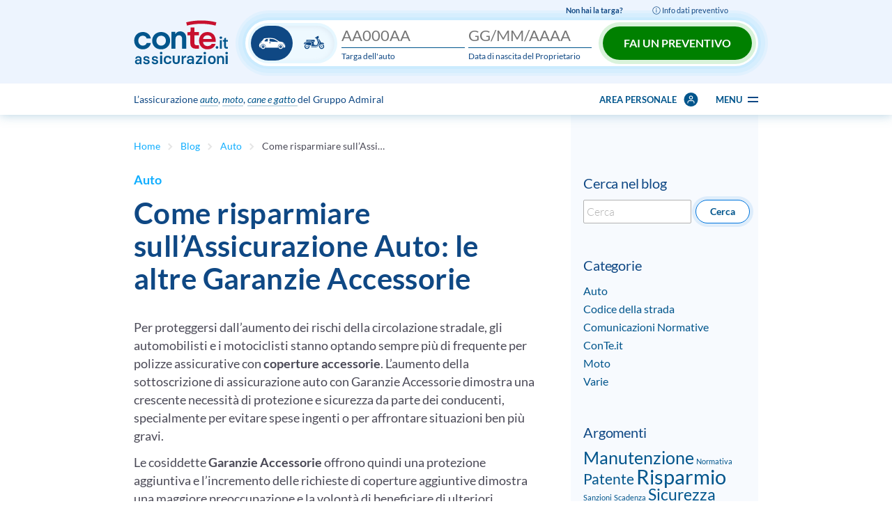

--- FILE ---
content_type: text/html
request_url: https://www.conte.it/blog/assicurazione-auto/come-risparmiare-sullassicurazione-auto-le-altre-garanzie-accessorie/
body_size: 19059
content:
<!doctype html>
<html lang="it"> 
 <head>
  <link rel="preconnect" href="https://conte.kleecks-cdn.com/">
  <meta charset="UTF-8"> 
  <meta name="viewport" content="width=device-width, initial-scale=1"> 
  <meta content="date=no" name="format-detection"> 
  <meta content="telephone=no" name="format-detection"> 
  <meta content="address=no" name="format-detection"> 
  <meta name="application-name" content="ConTe.it v.5.8.0"> 
  <link rel="profile" href="https://gmpg.org/xfn/11"> 
  <link rel="preload" href="./../../../wp-content/themes/conte-it/assets/fonts/lato-v15-latin-300.woff2" as="font" type="font/woff2" crossorigin> 
  <link rel="preload" href="./../../../wp-content/themes/conte-it/assets/fonts/lato-v15-latin-700.woff2" as="font" type="font/woff2" crossorigin> 
  <link rel="preload" href="./../../../wp-content/themes/conte-it/assets/fonts/lato-v15-latin-regular.woff2" as="font" type="font/woff2" crossorigin> 
  <link rel="preload" href="./../../../wp-content/themes/conte-it/assets/fonts/lato-v15-latin-300italic.woff2" as="font" type="font/woff2" crossorigin> 
  <link rel="preload" href="./../../../wp-content/themes/conte-it/assets/fonts/lato-v15-latin-700italic.woff2" as="font" type="font/woff2" crossorigin> 
  <link rel="preload" href="./../../../wp-content/themes/conte-it/assets/fonts/lato-v15-latin-italic.woff2" as="font" type="font/woff2" crossorigin> 
  <link rel="preconnect" href="https://widget.truspilot.com/"> 
  <link rel="preconnect" href="https://www.googletagmanager.com/"> 
  <link rel="preconnect" href="https://www.google-analytics.com/"> 
  <link rel="preconnect" href="https://static.hotjar.com/"> 
  <link rel="preconnect" href="https://widget.kommunicate.io/"> 
  <link rel="preconnect" href="https://track.adform.com/"> 
  <link rel="preconnect" href="https://cdn.kommunicate.io/"> 
  <link rel="preconnect" href="https://www.google.com/"> 
  <link rel="preconnect" href="https://www.gstatic.com/" crossorigin> 
  <link rel="dns-prefetch" href="https://widget.truspilot.com/"> 
  <link rel="dns-prefetch" href="https://www.googletagmanager.com/"> 
  <link rel="dns-prefetch" href="https://www.google-analytics.com/"> 
  <link rel="dns-prefetch" href="https://static.hotjar.com/"> 
  <link rel="dns-prefetch" href="https://widget.kommunicate.io/"> 
  <link rel="dns-prefetch" href="https://track.adform.com/"> 
  <link rel="preload" as="style" href="./../../../wp-content/themes/conte-it/assets/css/main.css"> 
  <meta name="robots" content="INDEX,FOLLOW, MAX-IMAGE-PREVIEW:LARGE, MAX-SNIPPET:-1, MAX-VIDEO-PREVIEW:-1"> 
  <style>img:is([sizes="auto" i], [sizes^="auto," i]) { contain-intrinsic-size: 3000px 1500px }</style> 
  <title>Assicurazione auto e le Garanzie Accessorie – ConTe.it</title> 
  <meta name="description" content="Devi stipulare una nuova assicurazione auto con Garanzie Accessorie? Scopri tutto quello che c’è da sapere sulle coperture extra insieme a ConTe.it."> 
  <link rel="canonical" href="https://www.conte.it/blog/assicurazione-auto/come-risparmiare-sullassicurazione-auto-le-altre-garanzie-accessorie/"> 
  <meta property="og:locale" content="it_IT"> 
  <meta property="og:type" content="article"> 
  <meta property="og:title" content="Assicurazione auto e le Garanzie Accessorie – ConTe.it"> 
  <meta property="og:description" content="Devi stipulare una nuova assicurazione auto con Garanzie Accessorie? Scopri tutto quello che c’è da sapere sulle coperture extra insieme a ConTe.it."> 
  <meta property="og:url" content="https://www.conte.it/blog/assicurazione-auto/come-risparmiare-sullassicurazione-auto-le-altre-garanzie-accessorie/"> 
  <meta property="og:site_name" content="ConTe.it"> 
  <meta property="article:published_time" content="2023-03-03T09:08:22+00:00"> 
  <meta property="article:modified_time" content="2023-04-12T16:21:52+00:00"> 
  <meta property="og:image" content="./../../../wp-content/uploads/2023/03/marzo2.webp"> 
  <meta property="og:image:width" content="563"> 
  <meta property="og:image:height" content="376"> 
  <meta property="og:image:type" content="image/webp"> 
  <meta name="author" content="Matteo Sgarra 2"> 
  <meta name="twitter:card" content="summary_large_image"> 
  <meta name="twitter:label1" content="Scritto da"> 
  <meta name="twitter:data1" content="Matteo Sgarra 2"> 
  <meta name="twitter:label2" content="Tempo di lettura stimato"> 
  <meta name="twitter:data2" content="7 minuti"> 
  <link rel="dns-prefetch" href="https://widget.trustpilot.com"> 
  <style id="classic-theme-styles-inline-css" type="text/css">/*! This file is auto-generated */
.wp-block-button__link{color:#fff;background-color:#32373c;border-radius:9999px;box-shadow:none;text-decoration:none;padding:calc(.667em + 2px) calc(1.333em + 2px);font-size:1.125em}.wp-block-file__button{background:#32373c;color:#fff;text-decoration:none}</style> 
  <style id="global-styles-inline-css" type="text/css">:root{--wp--preset--aspect-ratio--square: 1;--wp--preset--aspect-ratio--4-3: 4/3;--wp--preset--aspect-ratio--3-4: 3/4;--wp--preset--aspect-ratio--3-2: 3/2;--wp--preset--aspect-ratio--2-3: 2/3;--wp--preset--aspect-ratio--16-9: 16/9;--wp--preset--aspect-ratio--9-16: 9/16;--wp--preset--color--black: #000000;--wp--preset--color--cyan-bluish-gray: #abb8c3;--wp--preset--color--white: #ffffff;--wp--preset--color--pale-pink: #f78da7;--wp--preset--color--vivid-red: #cf2e2e;--wp--preset--color--luminous-vivid-orange: #ff6900;--wp--preset--color--luminous-vivid-amber: #fcb900;--wp--preset--color--light-green-cyan: #7bdcb5;--wp--preset--color--vivid-green-cyan: #00d084;--wp--preset--color--pale-cyan-blue: #8ed1fc;--wp--preset--color--vivid-cyan-blue: #0693e3;--wp--preset--color--vivid-purple: #9b51e0;--wp--preset--gradient--vivid-cyan-blue-to-vivid-purple: linear-gradient(135deg,rgba(6,147,227,1) 0%,rgb(155,81,224) 100%);--wp--preset--gradient--light-green-cyan-to-vivid-green-cyan: linear-gradient(135deg,rgb(122,220,180) 0%,rgb(0,208,130) 100%);--wp--preset--gradient--luminous-vivid-amber-to-luminous-vivid-orange: linear-gradient(135deg,rgba(252,185,0,1) 0%,rgba(255,105,0,1) 100%);--wp--preset--gradient--luminous-vivid-orange-to-vivid-red: linear-gradient(135deg,rgba(255,105,0,1) 0%,rgb(207,46,46) 100%);--wp--preset--gradient--very-light-gray-to-cyan-bluish-gray: linear-gradient(135deg,rgb(238,238,238) 0%,rgb(169,184,195) 100%);--wp--preset--gradient--cool-to-warm-spectrum: linear-gradient(135deg,rgb(74,234,220) 0%,rgb(151,120,209) 20%,rgb(207,42,186) 40%,rgb(238,44,130) 60%,rgb(251,105,98) 80%,rgb(254,248,76) 100%);--wp--preset--gradient--blush-light-purple: linear-gradient(135deg,rgb(255,206,236) 0%,rgb(152,150,240) 100%);--wp--preset--gradient--blush-bordeaux: linear-gradient(135deg,rgb(254,205,165) 0%,rgb(254,45,45) 50%,rgb(107,0,62) 100%);--wp--preset--gradient--luminous-dusk: linear-gradient(135deg,rgb(255,203,112) 0%,rgb(199,81,192) 50%,rgb(65,88,208) 100%);--wp--preset--gradient--pale-ocean: linear-gradient(135deg,rgb(255,245,203) 0%,rgb(182,227,212) 50%,rgb(51,167,181) 100%);--wp--preset--gradient--electric-grass: linear-gradient(135deg,rgb(202,248,128) 0%,rgb(113,206,126) 100%);--wp--preset--gradient--midnight: linear-gradient(135deg,rgb(2,3,129) 0%,rgb(40,116,252) 100%);--wp--preset--font-size--small: 13px;--wp--preset--font-size--medium: 20px;--wp--preset--font-size--large: 36px;--wp--preset--font-size--x-large: 42px;--wp--preset--spacing--20: 0.44rem;--wp--preset--spacing--30: 0.67rem;--wp--preset--spacing--40: 1rem;--wp--preset--spacing--50: 1.5rem;--wp--preset--spacing--60: 2.25rem;--wp--preset--spacing--70: 3.38rem;--wp--preset--spacing--80: 5.06rem;--wp--preset--shadow--natural: 6px 6px 9px rgba(0, 0, 0, 0.2);--wp--preset--shadow--deep: 12px 12px 50px rgba(0, 0, 0, 0.4);--wp--preset--shadow--sharp: 6px 6px 0px rgba(0, 0, 0, 0.2);--wp--preset--shadow--outlined: 6px 6px 0px -3px rgba(255, 255, 255, 1), 6px 6px rgba(0, 0, 0, 1);--wp--preset--shadow--crisp: 6px 6px 0px rgba(0, 0, 0, 1);}:where(.is-layout-flex){gap: 0.5em;}:where(.is-layout-grid){gap: 0.5em;}body .is-layout-flex{display: flex;}.is-layout-flex{flex-wrap: wrap;align-items: center;}.is-layout-flex > :is(*, div){margin: 0;}body .is-layout-grid{display: grid;}.is-layout-grid > :is(*, div){margin: 0;}:where(.wp-block-columns.is-layout-flex){gap: 2em;}:where(.wp-block-columns.is-layout-grid){gap: 2em;}:where(.wp-block-post-template.is-layout-flex){gap: 1.25em;}:where(.wp-block-post-template.is-layout-grid){gap: 1.25em;}.has-black-color{color: var(--wp--preset--color--black) !important;}.has-cyan-bluish-gray-color{color: var(--wp--preset--color--cyan-bluish-gray) !important;}.has-white-color{color: var(--wp--preset--color--white) !important;}.has-pale-pink-color{color: var(--wp--preset--color--pale-pink) !important;}.has-vivid-red-color{color: var(--wp--preset--color--vivid-red) !important;}.has-luminous-vivid-orange-color{color: var(--wp--preset--color--luminous-vivid-orange) !important;}.has-luminous-vivid-amber-color{color: var(--wp--preset--color--luminous-vivid-amber) !important;}.has-light-green-cyan-color{color: var(--wp--preset--color--light-green-cyan) !important;}.has-vivid-green-cyan-color{color: var(--wp--preset--color--vivid-green-cyan) !important;}.has-pale-cyan-blue-color{color: var(--wp--preset--color--pale-cyan-blue) !important;}.has-vivid-cyan-blue-color{color: var(--wp--preset--color--vivid-cyan-blue) !important;}.has-vivid-purple-color{color: var(--wp--preset--color--vivid-purple) !important;}.has-black-background-color{background-color: var(--wp--preset--color--black) !important;}.has-cyan-bluish-gray-background-color{background-color: var(--wp--preset--color--cyan-bluish-gray) !important;}.has-white-background-color{background-color: var(--wp--preset--color--white) !important;}.has-pale-pink-background-color{background-color: var(--wp--preset--color--pale-pink) !important;}.has-vivid-red-background-color{background-color: var(--wp--preset--color--vivid-red) !important;}.has-luminous-vivid-orange-background-color{background-color: var(--wp--preset--color--luminous-vivid-orange) !important;}.has-luminous-vivid-amber-background-color{background-color: var(--wp--preset--color--luminous-vivid-amber) !important;}.has-light-green-cyan-background-color{background-color: var(--wp--preset--color--light-green-cyan) !important;}.has-vivid-green-cyan-background-color{background-color: var(--wp--preset--color--vivid-green-cyan) !important;}.has-pale-cyan-blue-background-color{background-color: var(--wp--preset--color--pale-cyan-blue) !important;}.has-vivid-cyan-blue-background-color{background-color: var(--wp--preset--color--vivid-cyan-blue) !important;}.has-vivid-purple-background-color{background-color: var(--wp--preset--color--vivid-purple) !important;}.has-black-border-color{border-color: var(--wp--preset--color--black) !important;}.has-cyan-bluish-gray-border-color{border-color: var(--wp--preset--color--cyan-bluish-gray) !important;}.has-white-border-color{border-color: var(--wp--preset--color--white) !important;}.has-pale-pink-border-color{border-color: var(--wp--preset--color--pale-pink) !important;}.has-vivid-red-border-color{border-color: var(--wp--preset--color--vivid-red) !important;}.has-luminous-vivid-orange-border-color{border-color: var(--wp--preset--color--luminous-vivid-orange) !important;}.has-luminous-vivid-amber-border-color{border-color: var(--wp--preset--color--luminous-vivid-amber) !important;}.has-light-green-cyan-border-color{border-color: var(--wp--preset--color--light-green-cyan) !important;}.has-vivid-green-cyan-border-color{border-color: var(--wp--preset--color--vivid-green-cyan) !important;}.has-pale-cyan-blue-border-color{border-color: var(--wp--preset--color--pale-cyan-blue) !important;}.has-vivid-cyan-blue-border-color{border-color: var(--wp--preset--color--vivid-cyan-blue) !important;}.has-vivid-purple-border-color{border-color: var(--wp--preset--color--vivid-purple) !important;}.has-vivid-cyan-blue-to-vivid-purple-gradient-background{background: var(--wp--preset--gradient--vivid-cyan-blue-to-vivid-purple) !important;}.has-light-green-cyan-to-vivid-green-cyan-gradient-background{background: var(--wp--preset--gradient--light-green-cyan-to-vivid-green-cyan) !important;}.has-luminous-vivid-amber-to-luminous-vivid-orange-gradient-background{background: var(--wp--preset--gradient--luminous-vivid-amber-to-luminous-vivid-orange) !important;}.has-luminous-vivid-orange-to-vivid-red-gradient-background{background: var(--wp--preset--gradient--luminous-vivid-orange-to-vivid-red) !important;}.has-very-light-gray-to-cyan-bluish-gray-gradient-background{background: var(--wp--preset--gradient--very-light-gray-to-cyan-bluish-gray) !important;}.has-cool-to-warm-spectrum-gradient-background{background: var(--wp--preset--gradient--cool-to-warm-spectrum) !important;}.has-blush-light-purple-gradient-background{background: var(--wp--preset--gradient--blush-light-purple) !important;}.has-blush-bordeaux-gradient-background{background: var(--wp--preset--gradient--blush-bordeaux) !important;}.has-luminous-dusk-gradient-background{background: var(--wp--preset--gradient--luminous-dusk) !important;}.has-pale-ocean-gradient-background{background: var(--wp--preset--gradient--pale-ocean) !important;}.has-electric-grass-gradient-background{background: var(--wp--preset--gradient--electric-grass) !important;}.has-midnight-gradient-background{background: var(--wp--preset--gradient--midnight) !important;}.has-small-font-size{font-size: var(--wp--preset--font-size--small) !important;}.has-medium-font-size{font-size: var(--wp--preset--font-size--medium) !important;}.has-large-font-size{font-size: var(--wp--preset--font-size--large) !important;}.has-x-large-font-size{font-size: var(--wp--preset--font-size--x-large) !important;}
:where(.wp-block-post-template.is-layout-flex){gap: 1.25em;}:where(.wp-block-post-template.is-layout-grid){gap: 1.25em;}
:where(.wp-block-columns.is-layout-flex){gap: 2em;}:where(.wp-block-columns.is-layout-grid){gap: 2em;}
:root :where(.wp-block-pullquote){font-size: 1.5em;line-height: 1.6;}</style> 
  <link rel="stylesheet" id="conte-it-style-css" href="https://www.conte.it/wp-content/themes/conte-it/assets/css/main.css" type="text/css" media="all"> 
  <link rel="preload" as="style" onload="this.onload=null;this.rel=&quot;stylesheet&quot;" id="cf7cf-style-css" href="./../../../wp-content/plugins/cf7-conditional-fields/style.css" type="text/css" media="all"> 
  <link rel="https://api.w.org/" href="https://www.conte.it/wp-json/">
  <link rel="alternate" title="JSON" type="application/json" href="https://www.conte.it/wp-json/wp/v2/posts/3876/">
  <link rel="EditURI" type="application/rsd+xml" title="RSD" href="https://www.conte.it/xmlrpc.php?rsd"> 
  <link rel="shortlink" href="https://www.conte.it/?p=3876"> 
  <link rel="alternate" title="oEmbed (JSON)" type="application/json+oembed" href="https://www.conte.it/wp-json/oembed/1.0/embed/?url=https%3A%2F%2F%2Fblog%2Fassicurazione-auto%2Fcome-risparmiare-sullassicurazione-auto-le-altre-garanzie-accessorie%2F"> 
  <link rel="alternate" title="oEmbed (XML)" type="text/xml+oembed" href="https://www.conte.it/wp-json/oembed/1.0/embed/?url=https%3A%2F%2F%2Fblog%2Fassicurazione-auto%2Fcome-risparmiare-sullassicurazione-auto-le-altre-garanzie-accessorie%2F&amp;format=xml"> 
  <link rel="apple-touch-icon" sizes="180x180" href="https://www.conte.it/apple-touch-icon.png"> 
  <link rel="icon" type="image/png" sizes="32x32" href="https://www.conte.it/favicon-32x32.png"> 
  <link rel="icon" type="image/png" sizes="16x16" href="https://www.conte.it/favicon-16x16.png"> 
  <link rel="manifest" href="https://www.conte.it/site.webmanifest"> 
  <link rel="mask-icon" href="https://www.conte.it/safari-pinned-tab.svg" color="#005388"> 
  <meta name="apple-mobile-web-app-title" content="ConTe"> 
  <meta name="application-name" content="ConTe"> 
  <meta name="msapplication-TileColor" content="#f7f7f7"> 
  <meta name="theme-color" content="#ffffff"> 
  <script type="application/ld+json"> 
{
    "@context": "http://www.schema.org",  
    "@type": "InsuranceAgency",  
	"name": "ConTe.it",
    "image": "https://www.conte.it/wp-content/themes/conte-it/assets/images/loghi/conte.png",  
	"url": "https://www.conte.it/",  
	"logo": "https://www.conte.it/wp-content/themes/conte-it/assets/images/loghi/conte.png",  
	"description": "ConTe.it è l'assicurazione online alcola il preventivo per le tue Assicurazioni Auto e Moto e acquista la tua Polizza online in pochi passi. Risparmia fino al 60% su ConTe.it!", 
	"telephone": "+390645234523",
    "priceRange": "€",
	"vatID": "09661781006",
    "parentOrganization": "Admiral",
	"hasMap": "https://goo.gl/maps/6ZozRXtvsnP2",
    "sameAs": [
        "https://www.facebook.com/ConTe.it/",       
		"https://www.youtube.com/user/AssicurazioniConTe", 
        "https://www.linkedin.com/company/conte-it---admiral-group/"
    ],    
    "address": {
        "@type": "PostalAddress",    
        "streetAddress": "Via della Bufalotta 374",    
        "addressLocality": "Roma",    
        "addressRegion": "Lazio",    
        "postalCode": "00137",    
        "addressCountry": "IT"
    },  
    "contactPoint": {
        "@type": "ContactPoint",    
	    "contactType": "Customer Service",    
        "telephone": "+390645234523"
    }  
}
</script>  
  <style>@media only screen and (max-width: 420px) {
 .chat-popup-widget-container {
 width: calc(100% - 200px) !important;
 }
 .chat-popup-widget-text {
 font-size: 14px !important;
 }
 .kommunicate-custom-iframe {
 right: 10px !important;
 } 
 .header-shown .kommunicate-custom-iframe, .fixed-header .kommunicate-custom-iframe {
	bottom: 60px !important;
 }
 .header__bottom-mobile.open ~ #kommunicate-widget-iframe {
 bottom: 384px !important;
 }
}</style> 
  <meta name="google-site-verification" content="QAP1voo_yRJWcpbx0JAd_YovhMkugWaShtGCgnANj-0">     
  <script>
				window.serverDate = '15/01/2026';
		window.themeHost = '//wp-content/themes/conte-it';
		window.debugMode = false;
		window.step0urls = {
			default: 'https://app.conte.it/preventivo/quotazione',
									auto: {
				rule: 'gt',
				value: '',
				url: 'https://app.conte.it/preventivo/inizio',
			},
									moto: {
				rule: 'gt',
				value: '',
				url: 'https://app.conte.it/preventivo/quotazione',
			},
									senzaTarga: {
				hidden: '',
				attivaUrlAlternatica: '1',
				url: 'https://app.conte.it/preventivo/quotazione',
			},
					}
		window.newstep0urls = {
			default: 'https://app.conte.it/preventivo/quotazione',
									auto: {
				rule: 'gt',
				value: '',
				url: 'https://app.conte.it/preventivo/inizio',
			},
									moto: {
				rule: 'gt',
				value: '',
				url: 'https://app.conte.it/preventivo/quotazione',
			},
									senzaTarga: {
				hidden: '',
				attivaUrlAlternatica: '1',
				url: 'https://app.conte.it/preventivo/quotazione',
			},
											 pet: {
					// recupera la url dell'ambiente corrente
					url: 'https://contepet-test.exelab.net/nome-cucciolo',
					params: 'Pet_Age=Tra%203%20mesi%20e%208%20anni&petBroker=motor&source=conte_motor_site&utm_medium=home_page_tab_new&utm_campaign=cross_selling&utm_content=funnel&discountCode=PET1&utm_source=conte_motor_site',
				},
					}
	</script> 
  <style>#ot-sdk-btn-floating {
            display: none !important;
        }</style> 
  <meta name="generator" content="Kleecks">
  <meta name="twitter:title" content="Assicurazione auto e le Garanzie Accessorie – ConTe.it">
  <meta name="twitter:url" content="https://www.conte.it/blog/assicurazione-auto/come-risparmiare-sullassicurazione-auto-le-altre-garanzie-accessorie/">
  <meta name="twitter:description" content="Devi stipulare una nuova assicurazione auto con Garanzie Accessorie? Scopri tutto quello che c’è da sapere sulle coperture extra insieme a ConTe.it.">
  <link rel="preload" href="https://www.conte.it/wp-content/themes/conte-it/assets/images/loghi/conte.svg" as="image" type="image/svg+xml">
  <style>* {
  -webkit-transition: none !important;
  -moz-transition: none !important;
  -o-transition: none !important;
  -ms-transition: none !important;
  transition: none !important;
}</style>
  <style>.header__logo {
    width: 140px;
    height: 80px;
    background: url(https://www.conte.it/wp-content/themes/conte-it/assets/images/loghi/conte.svg) center center no-repeat;
    background-size: contain;
    float: left;
    margin-left: -2px;
}
@media (max-width: 767px){
    .header__logo {
        height: 60px;
        width: 105px;
    }
}
</style>
 </head> 
 <body class="wp-singular post-template-default single single-post postid-3876 single-format-standard wp-theme-conte-it fixed-header KL-D-1 KL-LANG-it KL-P_URL_1-blog KL-P_URL_2-assicurazione-auto KL-URL-come-risparmiare-sullassicurazione-auto-le-altre-garanzie-accessorie KL-URL-LEVEL-3 KL-CMS_URL-LEVEL-3 KL-UA-BOT KL-UA-DESKTOP sp-NEWS KL-SUB-blog_post"> 
  <nav class="main-menu" aria-hidden="true" role="navigation" id="main-menu" inert> 
   <div aria-hidden="true" id="menu"></div> 
   <div class="main-menu__close"> <a href="#" class="main-menu__close-btn js-menu-toggle">Chiudi</a> 
   </div> 
   <div class="main-menu__container"> 
    <ul id="menu-menu-principale">
     <li class="main-menu-item menu-item-depth-0 "><a href="https://www.conte.it/" class="menu-link main-menu-link" title="">Home</a></li> 
     <li class="main-menu-item menu-item-depth-0 dropdown menu-item-has-children"><a href="https://www.conte.it/assicurazione-auto/" class="menu-link main-menu-link" title="assicurazione auto">Assicurazioni</a> 
      <ul class="menu-depth-1 sub-menu"> 
       <li class="sub-menu-item menu-item-depth-1 "><a href="https://www.conte.it/assicurazione-auto/" class="menu-link sub-menu-link" title="assicurazione auto">Assicurazione Auto</a></li> 
       <li class="sub-menu-item menu-item-depth-1 "><a href="https://www.conte.it/assicurazione-rc-auto/" class="menu-link sub-menu-link" title="assicurazione rc auto">Assicurazione RCA Auto</a></li> 
       <li class="sub-menu-item menu-item-depth-1 "><a href="https://www.conte.it/garanzie-assicurazione-auto/" class="menu-link sub-menu-link" title="garanzie assicurazione auto">Garanzie Assicurazione Auto</a></li> 
       <li class="sub-menu-item menu-item-depth-1 "><a href="https://www.conte.it/assicurazione-moto/" class="menu-link sub-menu-link" title="assicurazione moto">Assicurazione Moto</a></li> 
       <li class="sub-menu-item menu-item-depth-1 "><a href="https://www.conte.it/garanzie-assicurazione-moto/" class="menu-link sub-menu-link" title="garanzie assicurazione moto">Garanzie Assicurazione Moto</a></li> 
       <li class="sub-menu-item menu-item-depth-1 "><a href="https://www.conte.it/conte-cane-e-gatto/" class="menu-link sub-menu-link" title="conte cane e gatto">Assicurazione Cane e Gatto</a></li> 
       <li class="sub-menu-item menu-item-depth-1 "><a href="https://www.conte.it/assicurazione-auto/dispositivo-satellitare/" class="menu-link sub-menu-link" title="dispositivo satellitare">Dispositivo Satellitare</a></li> 
       <li class="sub-menu-item menu-item-depth-1 "><a href="https://www.conte.it/assicurazione-auto/friends-family/" class="menu-link sub-menu-link" title="friends family">Sconto Family &amp; Friends</a></li> 
       <li class="sub-menu-item menu-item-depth-1 "><a href="https://www.conte.it/assicurazione-auto/regala-uno-sconto-sulla-polizza-auto-o-moto/" class="menu-link sub-menu-link" title="regala uno sconto sulla polizza auto o moto">Regala uno Sconto</a></li> 
      </ul> </li> 
     <li class="main-menu-item menu-item-depth-0 dropdown menu-item-has-children"><a href="https://www.conte.it/in-caso-incidente/" class="menu-link main-menu-link" title="in caso incidente">In caso d’Incidente</a> 
      <ul class="menu-depth-1 sub-menu"> 
       <li class="sub-menu-item menu-item-depth-1 "><a href="https://www.conte.it/in-caso-incidente/" class="menu-link sub-menu-link" title="in caso incidente">In caso d’Incidente</a></li> 
       <li class="sub-menu-item menu-item-depth-1 "><a href="https://www.conte.it/in-caso-incidente/denuncia/" class="menu-link sub-menu-link" title="denuncia">Denuncia un Incidente (CAI)</a></li> 
       <li class="sub-menu-item menu-item-depth-1 "><a href="https://www.conte.it/come-fare-per/denunciare-il-furto-o-altri-danni/" class="menu-link sub-menu-link" title="denunciare il furto o altri danni">Denuncia il Furto o altri Danni</a></li> 
       <li class="sub-menu-item menu-item-depth-1 "><a href="https://www.conte.it/in-caso-incidente/assistenza-stradale/" class="menu-link sub-menu-link" title="assistenza stradale">Richiedi l’Assistenza Stradale</a></li> 
       <li class="sub-menu-item menu-item-depth-1 "><a href="https://www.conte.it/in-caso-incidente/ricerca-carrozzerie-convenzionate/" class="menu-link sub-menu-link" title="ricerca carrozzerie convenzionate">Cerca le Carrozzerie Convenzionate</a></li> 
       <li class="sub-menu-item menu-item-depth-1 "><a href="https://www.conte.it/kb-info-card/" class="menu-link sub-menu-link" title="kb info card">Info Gestione Sinistro</a></li> 
      </ul> </li> 
     <li class="main-menu-item menu-item-depth-0 dropdown menu-item-has-children"><a href="https://www.conte.it/come-fare-per/" class="menu-link main-menu-link" title="come fare per">Come fare per</a> 
      <ul class="menu-depth-1 sub-menu"> 
       <li class="sub-menu-item menu-item-depth-1 "><a href="https://www.conte.it/come-fare-per/fare-preventivo/" class="menu-link sub-menu-link" title="fare preventivo">Fare il preventivo</a></li> 
       <li class="sub-menu-item menu-item-depth-1 "><a href="https://www.conte.it/come-fare-per/pagare-rata/" class="menu-link sub-menu-link" title="pagare rata">Pagare la rata assicurazione auto semestrale</a></li> 
       <li class="sub-menu-item menu-item-depth-1 "><a href="https://www.conte.it/come-fare-per/rinnovare-polizza/" class="menu-link sub-menu-link" title="rinnovare polizza">Rinnovare la polizza</a></li> 
       <li class="sub-menu-item menu-item-depth-1 "><a href="https://www.conte.it/come-fare-per/modificare-i-dati-della-polizza/" class="menu-link sub-menu-link" title="modificare i dati della polizza">Modificare i dati della polizza</a></li> 
       <li class="sub-menu-item menu-item-depth-1 "><a href="https://www.conte.it/come-fare-per/sospendere-la-polizza/" class="menu-link sub-menu-link" title="sospendere la polizza">Sospendere la polizza</a></li> 
       <li class="sub-menu-item menu-item-depth-1 "><a href="https://www.conte.it/come-fare-per/riattivare-la-polizza/" class="menu-link sub-menu-link" title="riattivare la polizza">Riattivare la polizza</a></li> 
       <li class="sub-menu-item menu-item-depth-1 "><a href="https://www.conte.it/come-fare-per/sostituire-il-veicolo/" class="menu-link sub-menu-link" title="sostituire il veicolo">Cambiare il veicolo in polizza</a></li> 
       <li class="sub-menu-item menu-item-depth-1 "><a href="https://www.conte.it/come-fare-per/gestire-il-dispositivo-satellitare/" class="menu-link sub-menu-link" title="gestire il dispositivo satellitare">Gestire il Dispositivo Satellitare</a></li> 
       <li class="sub-menu-item menu-item-depth-1 "><a href="https://www.conte.it/come-fare-per/derubricare/" class="menu-link sub-menu-link" title="derubricare">Non perdere la CU</a></li> 
       <li class="sub-menu-item menu-item-depth-1 "><a href="https://www.conte.it/come-fare-per/guide-utili-auto/" class="menu-link sub-menu-link" title="guide utili auto">Guide utili</a></li> 
      </ul> </li> 
     <li class="main-menu-item menu-item-depth-0 dropdown menu-item-has-children"><a href="https://www.conte.it/chi-siamo/" class="menu-link main-menu-link" title="chi siamo">Chi Siamo</a> 
      <ul class="menu-depth-1 sub-menu"> 
       <li class="sub-menu-item menu-item-depth-1 "><a href="https://www.conte.it/chi-siamo/" class="menu-link sub-menu-link" title="chi siamo">Chi Siamo</a></li> 
       <li class="sub-menu-item menu-item-depth-1 "><a href="https://www.conte.it/chi-siamo/gruppo-admiral/" class="menu-link sub-menu-link" title="gruppo admiral">Admiral Group</a></li> 
       <li class="sub-menu-item menu-item-depth-1 "><a href="https://www.conte.it/chi-siamo/informazioni-legali/" class="menu-link sub-menu-link" title="informazioni legali">Informazioni Legali</a></li> 
       <li class="sub-menu-item menu-item-depth-1 "><a href="https://careers.conte.it/" class="menu-link sub-menu-link">Lavora con noi</a></li> 
       <li class="sub-menu-item menu-item-depth-1 "><a href="https://app.conte.it/preventivo/aggiornamento-privacy" class="menu-link sub-menu-link">Dati Personali</a></li> 
       <li class="sub-menu-item menu-item-depth-1 current_page_parent"><a href="https://www.conte.it/blog/" class="menu-link sub-menu-link" title="blog">Blog</a></li> 
      </ul> </li> 
     <li class="main-menu-item menu-item-depth-0 "><a href="https://www.conte.it/contatti-ivr/" class="menu-link main-menu-link" title="contatti ivr">Supporto e Contatti</a></li> 
     <li class="main-menu-item menu-item-depth-0 "><a target="_blank" href="https://app.conte.it/areaclienti/login/email" class="menu-link main-menu-link" rel="noopener noreferrer">Area Personale</a></li> 
    </ul> 
   </div> 
  </nav>  
  <div inert aria-hidden="true" id="collapsed-header" class="header "> 
   <div class="header__top"> 
    <div class="inner-content clearfix"> <a href="https://www.conte.it/" aria-label="Vai a ConTe.it" class="focus-outline-blue-primary" title=""> 
      <div class="header__logo"></div> </a> 
     <div class="header__step0"> 
      <div class="step0 test-k-old"> 
       <form class="step0__biscuit"> 
        <input autocomplete="off" inert type="checkbox" id="auto-moto-header" class="visuallyhidden step0__checkbox"> <label class="step0__toggle focus-outline-blue-primary" for="auto-moto-header" aria-label="Seleziona il tipo di veicolo" tabindex="0"> 
         <div class="step0__auto"> 
          <div class="step0__icon"> 
           <svg height="60" width="90" xmlns="http://www.w3.org/2000/svg"> <g fill="#0f4884" fill-rule="evenodd"> 
             <path d="M8.2 31.5a2 2 0 0 1 2-.7c.4.1.3.3.2.5-.4.5-2.2 2.8-2.5 3-.3.4-.5.5-1.3.5-.2-.2.6-2.1 1.6-3.3zM19.6 28c.8-3.1 3.2-5.6 5.8-7.2l5.6-.4-.7 8.1zm15.9 3.7h3.7c1.4 0 1.3 2 0 2h-3.7c-1.4 0-1.4-2 0-2zm.5-2.9l.2-8.6c5.9 0 10.6.4 14.2 1.4 3.8 1.8 9 5 14.1 8.5zm44.1 4.3c.4-.4 1.6.4 2.6 1.7 1 1.2 1.5 2.6 1 3-.3.4-1.5-.4-2.5-1.7-1-1.3-1.5-2.6-1.1-3zm2.7 5.3c.4-.4 1-.3 1.6.3.5.6.5 1.4 0 1.8-.3.4-1 .3-1.5-.3s-.5-1.4-.1-1.8zM3 42.4c.3 2.2.5 3.8 3.2 5.7h1.3c-.4-1-.6-2-.6-3 0-4.7 3.9-8.5 8.6-8.5a8.6 8.6 0 0 1 8.1 11.5h39.5a8.6 8.6 0 0 1 8.1-11.4 8.6 8.6 0 0 1 8.2 11.3h.8l4.5-.5h.3c.8-.2 1.3-.9 1.2-1.7l-.2-.6v-1.4c.2-2 .3-3.3-.4-4.1 0-1.3-.3-4-2.3-4.8-1.3-3-6.6-5-15.7-6.4H67c-5.7-4.1-11.4-7.7-15.6-9.6h-.2c-11.3-3.3-31-.4-32.2-.4-.7 0-1.3.6-1.4 1.3-.7 1.7-8 9-9.2 10.1-1.6.9-3 3.2-3.6 5.2-1.6 1.7-2 4.8-2 7.3z"></path> 
             <path d="M20 45.1a4.4 4.4 0 1 0-4.5 4.4c2.5 0 4.5-2 4.5-4.4m3 0c0 4-3.4 7.4-7.4 7.4-4.1 0-7.5-3.3-7.5-7.4a7.5 7.5 0 0 1 14.9 0M75.7 45.1c0-2.5-2-4.4-4.5-4.4a4.4 4.4 0 1 0 0 8.9c2.5 0 4.5-2 4.5-4.5m-4.5-7.4c4.1 0 7.5 3.4 7.5 7.4s-3.4 7.4-7.5 7.4-7.4-3.3-7.4-7.4c0-4 3.3-7.4 7.4-7.4"></path> 
             <path d="M71.2 44c-.6 0-1.2.5-1.2 1.1 0 .7.6 1.2 1.2 1.2.7 0 1.2-.5 1.2-1.2 0-.6-.5-1.1-1.2-1.1M15.5 44c-.6 0-1.1.5-1.1 1.1 0 .7.5 1.2 1.1 1.2.7 0 1.2-.5 1.2-1.2 0-.6-.5-1.1-1.2-1.1"></path> 
            </g> 
           </svg> 
          </div> 
         </div> 
         <div class="step0__moto focus-outline-blue-primary"> 
          <div class="step0__icon"> 
           <svg height="60" width="90" xmlns="http://www.w3.org/2000/svg"> <g fill="#0f4884" fill-rule="evenodd"> 
             <path d="M68.8 42.4a1.8 1.8 0 1 1 0 3.6 1.8 1.8 0 0 1 0-3.6M22.1 42.4a1.8 1.8 0 1 1 0 3.6 1.8 1.8 0 0 1 0-3.6M28.4 30.3l1.9.1c3.3.5 5.8 2.3 6.4 4.5.4 1.6-.2 3.2-2 4.8-.8.8-.6 1.5-.6 1.5l-19-3 .2-.5a16 16 0 0 1 13.1-7.4"></path> 
             <path d="M68.8 49.4a5.1 5.1 0 1 1 0-10.3 5.1 5.1 0 0 1 0 10.3zm-3.2-10.8l-3.8 3.9c-.3.3-.7.5-1.2.6v1.1a8.2 8.2 0 1 0 14-5.8zM59 11c.3 0 .5.2.5.5v6.2c0 .2 0 .5-.2.5h-3l.4.6c-.4 1.8-.1 3.6.5 4.8L60 29c.9 1.6 1 3.4.4 5-1 2.4-2.4 4.8-4.4 7.3a6 6 0 0 1-4.7 2.2H36.2c-.2 0-.3 0-.4-.2a2 2 0 0 1 .1-2.6c2-2 2.8-4 2.3-6.1-.7-2.9-3.7-5.1-7.7-5.7l-2-.2c-5 0-11 2.5-15.2 9.4h-.6l1-1.8-1.2-.8a1 1 0 0 1-.2-1.5l2.9-2.9.6-.2h1.6c1.3-1.6 2.8-2.8 4.2-3 3-.3 5.7-.5 8-.5 7.8 0 11.9 1.7 13.7 2.8.8.5 1 1.4.7 2.2-1.1 3.2-.3 5.7.5 6.4 1 .9 4.8 1.2 6.9 1.2h1.2c2.3-.4 2.3-1.7 3.3-4 3-6.8-4.1-16.8-5.1-18.2l-.3-.2-.7-.1c-.2.3-.6.5-1 .5-.7 0-1.2-.6-1.2-1.3a1.3 1.3 0 0 1 2-1h.5l2.2-1.6.1-.1c1.5-2.4 5.2-2.9 6.6-3"></path> 
             <path d="M21.4 26.7c3-.4 5.7-.5 8.2-.5 4.3 0 10.2.5 14.3 3l1 .8a1 1 0 0 0 1-.5c1-1.8 2.6-5.3-1.2-6.2a3 3 0 0 0-.6 0H21c-.6 0-1.2.5-1.2 1.2v2.7c.5-.3 1-.4 1.5-.5M26.5 41.5c.5.8.8 1.7.8 2.7a5.1 5.1 0 1 1-8.5-3.8l-3.6-.6a8.2 8.2 0 0 0 7 12.7A8.2 8.2 0 0 0 30 42zM76.8 35.8C76.3 34 73 31.3 66 32c-.8 0-1-.8 0-1.4v-1s-3-6-7-9.7h-.8c0 1.2.2 2.3.5 2.9l2.8 5.4c1 2 1.2 4.3.4 6.3-1 2.7-2.5 5.3-4.6 7.8a7.7 7.7 0 0 1-6 2.9H36.2c-.7 0-1.4-.4-1.8-1h-.1l1 1.5c.4.4.9.7 1.5.7H52s4 0 6.8-4l.7-.8h.7l.6-.2 3.7-4 1-.4 9.3-.2c.6 0 1-.3 1.3-.7z"></path> 
            </g> 
           </svg> 
          </div> 
         </div> </label> 
        <div class="step0__input-container"> 
         <div class="step0__input"> 
          <input autocomplete="off" type="text" placeholder="AA000AA" maxlength="9" class="step0__targa" id="step0__plate-header"> <label for="step0__plate-header" class="step0__label-targa">Targa dell'auto</label> 
          <div class="step0__error">
           This is an error
          </div> 
         </div> 
         <div class="step0__input"> 
          <input autocomplete="off" type="tel" placeholder="GG/MM/AAAA" class="step0__data js-input-mask" id="step0__birth-date-header"> <label for="step0__birth-date-header">Data di nascita del Proprietario</label> 
          <div class="step0__error">
           This is an error
          </div> 
         </div> 
        </div> 
        <div class="step0__submit inp-step0-header"> <button href="#" class="conte--btn conte--btn--primary" type="submit"> <span class="step0__submit-large">Fai un preventivo</span> <span class="step0__submit-small">Calcola</span> </button> 
        </div> 
       </form> 
       <div class="step0__outer-links"> <span class="step0__outer-link js-targa-link focus-outline-blue-primary" tabindex="0"><b>Non hai la targa?</b></span> <span class="step0__outer-link js-step0modal-open focus-outline-blue-primary" tabindex="0">
         <svg width="12" height="12" xmlns="http://www.w3.org/2000/svg"> <g fill="#0F4884" fill-rule="evenodd"> 
           <path d="M6.26 4.6v4.39H5.5v-4.4h.77zm.17-1.38a.5.5 0 0 1-.04.21.6.6 0 0 1-.3.3.53.53 0 0 1-.42 0 .57.57 0 0 1-.3-.3.54.54 0 0 1 .12-.6c.06-.05.11-.1.18-.12a.53.53 0 0 1 .42 0 .56.56 0 0 1 .34.51z"></path> 
           <path d="M6 11.67A5.67 5.67 0 1 1 6 .33a5.67 5.67 0 0 1 0 11.34zm0-.71a4.96 4.96 0 1 0 0-9.92 4.96 4.96 0 0 0 0 9.92z" fill-rule="nonzero"></path> 
          </g> 
         </svg> Info dati preventivo</span> 
       </div> 
      </div> 
     </div> 
     <div class="header__mobile-buttons"> 
      <ul class="header__bottom-nav"> 
       <li class="header__bottom-nav-link user "> <a href="https://app.conte.it/areaclienti/login/email" class="focus-outline-blue-primary"> <span>Area Personale</span> 
         <svg width="25" height="20" viewbox="0 0 25 24" fill="none" xmlns="http://www.w3.org/2000/svg"> <circle cx="12.5" cy="12" r="12" fill="#00558C"></circle> <path d="M17.8333 18V16.6667C17.8333 15.9594 17.5523 15.2811 17.0522 14.781C16.5521 14.281 15.8739 14 15.1666 14H9.83329C9.12605 14 8.44777 14.281 7.94767 14.781C7.44758 15.2811 7.16663 15.9594 7.16663 16.6667V18" stroke="white" stroke-width="1.33333" stroke-linecap="round" stroke-linejoin="round"></path> <path d="M12.5 11.3333C13.9728 11.3333 15.1667 10.1394 15.1667 8.66667C15.1667 7.19391 13.9728 6 12.5 6C11.0273 6 9.83337 7.19391 9.83337 8.66667C9.83337 10.1394 11.0273 11.3333 12.5 11.3333Z" stroke="white" stroke-width="1.33333" stroke-linecap="round" stroke-linejoin="round"></path> 
         </svg> </a> </li> 
       <li class="header__bottom-nav-link menu"> <a href="#" class="js-menu-toggle focus-outline-blue-primary">Menu 
         <svg width="15" height="20" xmlns="http://www.w3.org/2000/svg"> <g fill="none" fill-rule="evenodd"> 
           <path d="M15 15v-2H0v2h15zM0 9h15V7H0v2z" fill="#0f4884"></path> 
          </g> 
         </svg> </a> </li> 
      </ul> 
     </div> 
    </div> 
   </div> 
   <div class="header__bottom"> 
    <div class="inner-content">
      L’assicurazione <a class="header__bottom-link focus-outline-blue-primary" href="https://www.conte.it/assicurazione-auto/" title="assicurazione auto"> <em>auto</em></a>, <a class="header__bottom-link focus-outline-blue-primary" href="https://www.conte.it/assicurazione-moto/" title="assicurazione moto"><em>moto</em></a>, <a class="header__bottom-link focus-outline-blue-primary" href="https://canegatto.conte.it/offerta-motor-tv-ad?utm_source=conte_motor_site&amp;petBroker=motor&amp;utm_medium=home_page_generic&amp;utm_campaign=cross_selling&amp;utm_content=lp" target="_blank" rel="noopener noreferrer"> <em>cane e gatto</em> </a> del Gruppo Admiral 
     <ul class="header__bottom-nav"> 
      <li class="header__bottom-nav-link user"> <a href="https://app.conte.it/areaclienti/login/email" class="focus-outline-blue-primary"> <span>Area Personale</span> 
        <svg width="25" height="20" viewbox="0 0 25 24" fill="none" xmlns="http://www.w3.org/2000/svg"> <circle cx="12.5" cy="12" r="12" fill="#00558C"></circle> <path d="M17.8333 18V16.6667C17.8333 15.9594 17.5523 15.2811 17.0522 14.781C16.5521 14.281 15.8739 14 15.1666 14H9.83329C9.12605 14 8.44777 14.281 7.94767 14.781C7.44758 15.2811 7.16663 15.9594 7.16663 16.6667V18" stroke="white" stroke-width="1.33333" stroke-linecap="round" stroke-linejoin="round"></path> <path d="M12.5 11.3333C13.9728 11.3333 15.1667 10.1394 15.1667 8.66667C15.1667 7.19391 13.9728 6 12.5 6C11.0273 6 9.83337 7.19391 9.83337 8.66667C9.83337 10.1394 11.0273 11.3333 12.5 11.3333Z" stroke="white" stroke-width="1.33333" stroke-linecap="round" stroke-linejoin="round"></path> 
        </svg> </a> </li> 
      <li class="header__bottom-nav-link menu"> <a href="#" class="js-menu-toggle focus-outline-blue-primary">Menu 
        <svg width="15" height="20" xmlns="http://www.w3.org/2000/svg"> <g fill="none" fill-rule="evenodd"> 
          <path d="M15 15v-2H0v2h15zM0 9h15V7H0v2z" fill="#0f4884"></path> 
         </g> 
        </svg> </a> </li> 
     </ul> 
    </div> 
   </div> 
  </div> 
  <div class="header__bottom-mobile" style="display: none"> 
   <div class="header__mobile-trigger"> <span class="header__trigger-button">Fai un preventivo</span> 
   </div> 
   <div class="step0 test-k-old"> 
    <form class="step0__biscuit"> 
     <input autocomplete="off" type="checkbox" id="auto-moto-mobile" class="visuallyhidden step0__checkbox"> <label class="step0__toggle" for="auto-moto-mobile"> 
      <div class="step0__auto"> 
       <div class="step0__icon"> 
        <svg height="60" width="90" xmlns="http://www.w3.org/2000/svg"> <g fill="#0f4884" fill-rule="evenodd"> 
          <path d="M8.2 31.5a2 2 0 0 1 2-.7c.4.1.3.3.2.5-.4.5-2.2 2.8-2.5 3-.3.4-.5.5-1.3.5-.2-.2.6-2.1 1.6-3.3zM19.6 28c.8-3.1 3.2-5.6 5.8-7.2l5.6-.4-.7 8.1zm15.9 3.7h3.7c1.4 0 1.3 2 0 2h-3.7c-1.4 0-1.4-2 0-2zm.5-2.9l.2-8.6c5.9 0 10.6.4 14.2 1.4 3.8 1.8 9 5 14.1 8.5zm44.1 4.3c.4-.4 1.6.4 2.6 1.7 1 1.2 1.5 2.6 1 3-.3.4-1.5-.4-2.5-1.7-1-1.3-1.5-2.6-1.1-3zm2.7 5.3c.4-.4 1-.3 1.6.3.5.6.5 1.4 0 1.8-.3.4-1 .3-1.5-.3s-.5-1.4-.1-1.8zM3 42.4c.3 2.2.5 3.8 3.2 5.7h1.3c-.4-1-.6-2-.6-3 0-4.7 3.9-8.5 8.6-8.5a8.6 8.6 0 0 1 8.1 11.5h39.5a8.6 8.6 0 0 1 8.1-11.4 8.6 8.6 0 0 1 8.2 11.3h.8l4.5-.5h.3c.8-.2 1.3-.9 1.2-1.7l-.2-.6v-1.4c.2-2 .3-3.3-.4-4.1 0-1.3-.3-4-2.3-4.8-1.3-3-6.6-5-15.7-6.4H67c-5.7-4.1-11.4-7.7-15.6-9.6h-.2c-11.3-3.3-31-.4-32.2-.4-.7 0-1.3.6-1.4 1.3-.7 1.7-8 9-9.2 10.1-1.6.9-3 3.2-3.6 5.2-1.6 1.7-2 4.8-2 7.3z"></path> 
          <path d="M20 45.1a4.4 4.4 0 1 0-4.5 4.4c2.5 0 4.5-2 4.5-4.4m3 0c0 4-3.4 7.4-7.4 7.4-4.1 0-7.5-3.3-7.5-7.4a7.5 7.5 0 0 1 14.9 0M75.7 45.1c0-2.5-2-4.4-4.5-4.4a4.4 4.4 0 1 0 0 8.9c2.5 0 4.5-2 4.5-4.5m-4.5-7.4c4.1 0 7.5 3.4 7.5 7.4s-3.4 7.4-7.5 7.4-7.4-3.3-7.4-7.4c0-4 3.3-7.4 7.4-7.4"></path> 
          <path d="M71.2 44c-.6 0-1.2.5-1.2 1.1 0 .7.6 1.2 1.2 1.2.7 0 1.2-.5 1.2-1.2 0-.6-.5-1.1-1.2-1.1M15.5 44c-.6 0-1.1.5-1.1 1.1 0 .7.5 1.2 1.1 1.2.7 0 1.2-.5 1.2-1.2 0-.6-.5-1.1-1.2-1.1"></path> 
         </g> 
        </svg> 
       </div> <span>Auto</span> 
      </div> 
      <div class="step0__moto"> 
       <div class="step0__icon"> 
        <svg height="60" width="90" xmlns="http://www.w3.org/2000/svg"> <g fill="#0f4884" fill-rule="evenodd"> 
          <path d="M68.8 42.4a1.8 1.8 0 1 1 0 3.6 1.8 1.8 0 0 1 0-3.6M22.1 42.4a1.8 1.8 0 1 1 0 3.6 1.8 1.8 0 0 1 0-3.6M28.4 30.3l1.9.1c3.3.5 5.8 2.3 6.4 4.5.4 1.6-.2 3.2-2 4.8-.8.8-.6 1.5-.6 1.5l-19-3 .2-.5a16 16 0 0 1 13.1-7.4"></path> 
          <path d="M68.8 49.4a5.1 5.1 0 1 1 0-10.3 5.1 5.1 0 0 1 0 10.3zm-3.2-10.8l-3.8 3.9c-.3.3-.7.5-1.2.6v1.1a8.2 8.2 0 1 0 14-5.8zM59 11c.3 0 .5.2.5.5v6.2c0 .2 0 .5-.2.5h-3l.4.6c-.4 1.8-.1 3.6.5 4.8L60 29c.9 1.6 1 3.4.4 5-1 2.4-2.4 4.8-4.4 7.3a6 6 0 0 1-4.7 2.2H36.2c-.2 0-.3 0-.4-.2a2 2 0 0 1 .1-2.6c2-2 2.8-4 2.3-6.1-.7-2.9-3.7-5.1-7.7-5.7l-2-.2c-5 0-11 2.5-15.2 9.4h-.6l1-1.8-1.2-.8a1 1 0 0 1-.2-1.5l2.9-2.9.6-.2h1.6c1.3-1.6 2.8-2.8 4.2-3 3-.3 5.7-.5 8-.5 7.8 0 11.9 1.7 13.7 2.8.8.5 1 1.4.7 2.2-1.1 3.2-.3 5.7.5 6.4 1 .9 4.8 1.2 6.9 1.2h1.2c2.3-.4 2.3-1.7 3.3-4 3-6.8-4.1-16.8-5.1-18.2l-.3-.2-.7-.1c-.2.3-.6.5-1 .5-.7 0-1.2-.6-1.2-1.3a1.3 1.3 0 0 1 2-1h.5l2.2-1.6.1-.1c1.5-2.4 5.2-2.9 6.6-3"></path> 
          <path d="M21.4 26.7c3-.4 5.7-.5 8.2-.5 4.3 0 10.2.5 14.3 3l1 .8a1 1 0 0 0 1-.5c1-1.8 2.6-5.3-1.2-6.2a3 3 0 0 0-.6 0H21c-.6 0-1.2.5-1.2 1.2v2.7c.5-.3 1-.4 1.5-.5M26.5 41.5c.5.8.8 1.7.8 2.7a5.1 5.1 0 1 1-8.5-3.8l-3.6-.6a8.2 8.2 0 0 0 7 12.7A8.2 8.2 0 0 0 30 42zM76.8 35.8C76.3 34 73 31.3 66 32c-.8 0-1-.8 0-1.4v-1s-3-6-7-9.7h-.8c0 1.2.2 2.3.5 2.9l2.8 5.4c1 2 1.2 4.3.4 6.3-1 2.7-2.5 5.3-4.6 7.8a7.7 7.7 0 0 1-6 2.9H36.2c-.7 0-1.4-.4-1.8-1h-.1l1 1.5c.4.4.9.7 1.5.7H52s4 0 6.8-4l.7-.8h.7l.6-.2 3.7-4 1-.4 9.3-.2c.6 0 1-.3 1.3-.7z"></path> 
         </g> 
        </svg> 
       </div> <span>Moto</span> 
      </div> </label> 
     <div class="step0__input-container"> 
      <div class="step0__input"> 
       <input autocomplete="off" type="text" placeholder="AA000AA" maxlength="9" class="step0__targa"> <label for="" class="step0__label-targa">Targa dell'auto</label> 
       <div class="step0__error">
        This is an error
       </div> 
      </div> 
      <div class="step0__input"> 
       <input autocomplete="off" type="tel" placeholder="GG/MM/AAAA" class="step0__data js-input-mask"> <label for="">Data di nascita del Proprietario</label> 
       <div class="step0__error">
        This is an error
       </div> 
      </div> 
     </div> 
     <div class="step0__submit inp-step0-mobile"> <button href="#" class="conte--btn conte--btn--primary"> <span class="step0__submit-large">Fai un preventivo</span> <span class="step0__submit-small">Calcola</span> </button> 
     </div> 
    </form> 
    <div class="step0__outer-links"> <span class="step0__outer-link js-targa-link"><b>Non hai la targa?</b></span> <span class="step0__outer-link js-step0modal-open">
      <svg width="12" height="12" xmlns="http://www.w3.org/2000/svg"> <g fill="#0F4884" fill-rule="evenodd"> 
        <path d="M6.26 4.6v4.39H5.5v-4.4h.77zm.17-1.38a.5.5 0 0 1-.04.21.6.6 0 0 1-.3.3.53.53 0 0 1-.42 0 .57.57 0 0 1-.3-.3.54.54 0 0 1 .12-.6c.06-.05.11-.1.18-.12a.53.53 0 0 1 .42 0 .56.56 0 0 1 .34.51z"></path> 
        <path d="M6 11.67A5.67 5.67 0 1 1 6 .33a5.67 5.67 0 0 1 0 11.34zm0-.71a4.96 4.96 0 1 0 0-9.92 4.96 4.96 0 0 0 0 9.92z" fill-rule="nonzero"></path> 
       </g> 
      </svg> Info dati preventivo</span> 
    </div> 
   </div>
  </div> <a href="https://www.conte.it/preventivatore-assicurazione-auto/" class="header__bottom-mobile" title="preventivatore assicurazione auto"> 
   <div class="header__mobile-trigger2" style="color:#FFF">
     Fai un preventivo 
   </div> </a> 
  <div class="content-wrapper"> 
   <section class="post-content single-post-content"> 
    <div class="inner-content"> 
     <div class="main-post-wrapper"> 
      <header> 
       <ul class="breadcrumbs"> 
        <li class="breadcrumbs__item"><a href="https://www.conte.it/" title="">Home</a></li> 
        <li class="breadcrumbs__item"><a href="https://www.conte.it/blog/" title="blog">Blog</a></li> 
        <li class="breadcrumbs__item"><a href="https://www.conte.it/categorie/assicurazione-auto/" title="assicurazione auto">Auto</a></li> 
        <li class="breadcrumbs__item">Come risparmiare sull’Assicurazione Auto: le altre Garanzie Accessorie</li> 
       </ul> 
       <script type="application/ld+json">
        {
            "@context":"http://schema.org",
            "@type":"BreadcrumbList",
            "itemListElement": [{
                "@type":"ListItem",
                "position":1,
                "item": {
                    "@id":"/",
                    "name":"Home"
                }
            },{
                "@type":"ListItem",
                "position":2,
                "item": {
                    "@id":"//blog",
                    "name":"Blog"
                }
            },{
                "@type":"ListItem",
                "position":3,
                "item": {
                    "@id":"//blog/assicurazione-auto",
                    "name":"Auto"
                }
            },{
                "@type":"ListItem",
                "position":4,
                "item": {
                    "@id":"//blog/assicurazione-auto/come-risparmiare-sullassicurazione-auto-le-altre-garanzie-accessorie/?simply_static_page=1354138",
                    "name":"Come risparmiare sull’Assicurazione Auto: le altre Garanzie Accessorie"
                }
            }]
        }
        </script> <span class="single-post-content__occhiello"><a href="https://www.conte.it/categorie/assicurazione-auto/" title="Vai alla categoria Auto">Auto</a></span> 
       <h1 class="single-post-content__title">Come risparmiare sull’Assicurazione Auto: le altre Garanzie Accessorie</h1> 
      </header> 
      <div class="wp-content"> 
       <p><span style="font-weight: 400;">Per proteggersi dall’aumento dei rischi della circolazione stradale, gli automobilisti e i motociclisti stanno optando sempre più di frequente per polizze assicurative con </span><b>coperture accessorie</b><span style="font-weight: 400;">. L’aumento della sottoscrizione di assicurazione auto con Garanzie Accessorie dimostra una crescente necessità di protezione e sicurezza da parte dei conducenti, specialmente per evitare spese ingenti o per affrontare situazioni ben più gravi.&nbsp;</span></p> 
       <p><span style="font-weight: 400;">Le cosiddette </span><b>Garanzie Accessorie</b><span style="font-weight: 400;"> offrono quindi una protezione aggiuntiva e l’incremento delle richieste di coperture aggiuntive dimostra una maggiore preoccupazione e la volontà di beneficiare di ulteriori garanzie, rendendo le coperture offerte dalle compagnie assicurative ancora più cruciali in fase di sottoscrizione della </span><a href="https://www.conte.it/assicurazione-rc-auto/" title="assicurazione rc auto"><span style="font-weight: 400;">polizza RC Auto</span></a><span style="font-weight: 400;">.</span></p> 
       <h2><img fetchpriority="high" decoding="async" class="wp-image-250426 size-medium alignleft" src="./../../../wp-content/uploads/2023/03/marzo2-300x200.webp" alt="garanzie assicurazione auto" width="300" height="200" srcset="./../../../wp-content/uploads/2023/03/marzo2-300x200.webp 300w, ./../../../wp-content/uploads/2023/03/marzo2-460x307.webp 460w, ./../../../wp-content/uploads/2023/03/marzo2-260x174.webp 260w, ./../../../wp-content/uploads/2023/03/marzo2.webp 563w" sizes="(max-width: 300px) 100vw, 300px" loading="lazy">Assicurazione online: cosa sono le Garanzie Accessorie?</h2> 
       <p><span style="font-weight: 400;">Le Garanzie Accessorie sono opzioni aggiuntive che le compagnie di assicurazione offrono ai propri clienti per ampliare la </span><b>copertura della polizza base</b><span style="font-weight: 400;">, l’RC Auto o Moto. Queste garanzie possono essere acquistate pagando un premio aggiuntivo e consentono di proteggere il conducente e il veicolo in maniera più completa rispetto alla polizza di base Responsabilità Civile Auto o Moto.</span></p> 
       <p><span style="font-weight: 400;">Ad esempio, le Garanzie Accessorie possono </span><b>coprire danni causati a terzi</b><span style="font-weight: 400;"> o al veicolo stesso in caso di incidente stradale, furto del veicolo, incendio, eventi naturali come grandine e alluvioni, e </span><a href="https://www.conte.it/assicurazione-auto/infortuni-conducente/" title="infortuni conducente"><span style="font-weight: 400;">Infortuni del Conducente</span></a><span style="font-weight: 400;">. Inoltre, possono essere offerte Garanzie Accessorie specifiche per la tutela legale, la protezione degli oggetti trasportati, la sostituzione del veicolo in caso di furto o di sinistro totale, e così via.</span></p> 
       <p><span style="font-weight: 400;">Le garanzie accessorie, a seconda del tipo di opzione scelta, possono fornire un’assicurazione auto o moto più completa, personalizzata e flessibile rispetto alla polizza base, permettendo ai conducenti di sentirsi più protetti e sicuri sulla strada.</span></p> 
       <h3>Garanzie Accessorie: perché sceglierle?</h3> 
       <p><span style="font-weight: 400;">Le Garanzie Accessorie offerte dalle compagnie di assicurazione possono offrire ai clienti una </span><b>maggiore protezione e tranquillità </b><span style="font-weight: 400;">in situazioni che non sono coperte dalla polizza auto online di base. Queste coperture possono essere scelte in base alle esigenze individuali e alla valutazione del rischio specifico.</span></p> 
       <p><span style="font-weight: 400;">Scegliere le Garanzie Accessorie offerte da ConTe.it può essere vantaggioso per diversi motivi e per il fatto che:</span></p> 
       <ul> 
        <li style="font-weight: 400;" aria-level="1"><b>Coprono rischi specifici</b><span style="font-weight: 400;">: le coperture aggiuntive sono infatti pensate proprio per coprire i rischi specifici che potrebbero non essere coperti dalla classica Responsabilità Civile Auto, obbligatoria per Legge. Ad esempio, se si possiede un’auto di valore elevato, potrebbe essere consigliabile aggiungere una copertura </span><a href="https://www.conte.it/assicurazione-auto/copertura-incendio-furto/" title="copertura incendio furto"><span style="font-weight: 400;">Furto e Incendio</span></a><span style="font-weight: 400;"> o Eventi Naturali, per la copertura e il rimborso dei danni causati da eventi atmosferici, sempre più improvvisi e dalle conseguenze inaspettate;</span></li> 
        <li style="font-weight: 400;" aria-level="1"><b>Offrono maggiore protezione</b><span style="font-weight: 400;">: le Garanzie Accessorie garantiscono una maggiore sicurezza in caso di incidenti, guasti o altri eventi che potrebbero causare danni al veicolo o alla persona. Ad esempio, la copertura per gli Infortuni del Conducente può fornire un’indennità in caso di lesioni permanenti o temporanee causate da un incidente stradale;</span></li> 
        <li style="font-weight: 400;" aria-level="1"><b>Permettono una personalizzazione della polizza</b><span style="font-weight: 400;">: l’inserimento delle Garanzie Accessorie nella propria polizza online consente di personalizzare la propria assicurazione auto in base alle esigenze e al budget di cui si dispone. In questo modo, è possibile scegliere solo le coperture che si ritengono necessarie e pertinenti alle proprie necessità di conducente;</span></li> 
        <li style="font-weight: 400;" aria-level="1"><b>Garantiscono maggiore tranquillità</b><span style="font-weight: 400;">: aggiungere le Garanzie Accessorie alla propria polizza può dare una maggiore tranquillità, poiché si è protetti anche in situazioni che potrebbero causare una forte preoccupazione o un forte stress.</span></li> 
       </ul> 
       <p><span style="font-weight: 400;">In sintesi, arricchire la polizza RC Auto o Moto di base con le Garanzie Accessorie è un ottimo modo per personalizzare la propria copertura assicurativa, aumentare il grado di protezione e godere di una maggiore tranquillità in caso di incidenti o situazioni impreviste.</span></p> 
       <h4>Quali sono le Garanzie Accessorie più utili?</h4> 
       <p><span style="font-weight: 400;">Le diverse compagnie assicurative ricevono molte richieste di coperture aggiuntive, ma una delle maggiori preoccupazioni degli italiani riguarda la Garanzia Accessoria che copre anche gli </span><b>Infortuni del Conducente</b><span style="font-weight: 400;">.&nbsp;</span></p> 
       <p><span style="font-weight: 400;">Questa preoccupazione spinge molte persone a cercare ulteriori forme di tutela per non rischiare di rimanere senza copertura in caso di necessità. Solitamente, infatti, per il conducente negligente o che subisce un malore non è previsto alcun risarcimento in caso di colpa, e le conseguenze di questa mancanza di copertura possono essere molto gravi.</span></p> 
       <p><span style="font-weight: 400;">&nbsp;La sola Responsabilità Civile non prevede il risarcimento per il conducente del veicolo responsabile e, sulla base di precise e dettagliate tabelle stilate dall’INAIL, ogni infortunio viene valutato e, in base alla franchigia, indennizzato.</span></p> 
       <p><span style="font-weight: 400;">La Garanzia Infortuni del Conducente è particolarmente consigliata a tutti i guidatori inesperti come i neopatentati ma anche ai liberi professionisti che, anche per infortuni lievi, rischiano di perdere giornate intere di lavoro e rinunciare quindi agli incassi che ne derivano.&nbsp;</span></p> 
       <p><span style="font-weight: 400;">Ma oltre alla Garanzia Infortuni del Conducente, quali sono le altre Garanzie Accessorie più richieste in fase di stipula dell’assicurazione auto e moto? Vediamole insieme.</span></p> 
       <h4>Le Garanzie Accessorie più richieste</h4> 
       <p><span style="font-weight: 400;">La Tutela Legale è ottima nel rapporto qualità-prezzo e prevede la copertura di </span><b>eventuali consulenze o assistenze legali</b><span style="font-weight: 400;">, di norma necessarie per far valere i propri diritti ed evitare di soccombere inermi di fronte a palesi ingiustizie o a tediose lungaggini burocratiche.</span></p> 
       <p><span style="font-weight: 400;">Grazie a questa copertura è possibile scegliere di farsi rappresentare dal proprio legale per la fase giudiziale oppure, opzione spesso consigliata, da un professionista specializzato nel preciso settore RC Auto.</span></p> 
       <p><span style="font-weight: 400;">Danni subiti durante la circolazione o incidenti con auto con targhe straniere vengono gestiti dalle Compagnie che mettono a disposizione dell’assicurato i loro migliori avvocati.&nbsp;</span></p> 
       <p><b>Assistenza Stradale</b></p> 
       <p><span style="font-weight: 400;">La garanzia Assistenza Stradale è ormai universalmente nota, ma spesso viene erroneamente identificata con il solo carro attrezzi. Spesso con questa garanzia si ottiene ben di più, come ad esempio </span><b>l’auto sostitutiva o l’indennizzo delle spese</b><span style="font-weight: 400;"> di rientro o di soggiorno in caso di immobilizzo del veicolo lontano dalla propria città di residenza.</span></p> 
       <p><span style="font-weight: 400;">Di conseguenza è ovviamente consigliata a chi guida prevalentemente su autostrade, o comunque su strade extraurbane, specie se per lunghi viaggi di lavoro.</span></p> 
       <p><span style="font-weight: 400;">Altri tipi di copertura particolarmente richiesti sono la </span><b>Garanzia Cristalli</b><span style="font-weight: 400;">, la Kasko, gli Atti Vandalici e gli Eventi Naturali. In conclusione, per calcolare un buon Preventivo e risparmiare sull’Assicurazione Auto è utile riflettere sulle proprie effettive esigenze e considerare alcune Garanzie Accessorie come un valido investimento.</span></p> 
       <p><span style="font-weight: 400;">La Garanzia No Assicurati copre invece i danni causati da un veicolo non assicurato: qualora accada questo spiacevole evento, è possibile riparare il veicolo a spese della Compagnia e senza anticipo presso una delle officine convenzionate. La garanzia prevede una franchigia di 100€ (500€ se l’assicurato non si rivolge ad una Carrozzeria Convenzionata) e uno scoperto del 10%.</span></p> 
       <p><span style="font-weight: 400;">Senza la Garanzia No Assicurati, l’unica soluzione per avere un risarcimento in caso di sinistro con un veicolo senza assicurazione è rivolgersi al </span><b>Fondo di garanzia per le vittime della strada </b><span style="font-weight: 400;">gestito dalla </span><a href="https://www.consap.it/fondo-di-garanzia-per-le-vittime-della-strada/"><span style="font-weight: 400;">Consap</span></a><span style="font-weight: 400;">. Il Fondo ha infatti il compito di garantire il legittimo risarcimento ai danneggiati in caso di incidente che coinvolge un mezzo non assicurato oppure un mezzo che non viene identificato.</span></p> 
       <h2>Quando è possibile sottoscrivere le Garanzie Accessorie?</h2> 
       <p><span style="font-weight: 400;">Durante il calcolo del preventivo per l’assicurazione auto, è possibile aggiungere una o più Garanzie Accessorie per </span><b>estendere la copertura assicurativa</b><span style="font-weight: 400;">. A differenza della polizza RC Auto, che copre solo i danni causati a terzi, le coperture extra includono anche i danni subiti dal veicolo e/o dal conducente.</span></p> 
       <p><span style="font-weight: 400;">È possibile sottoscrivere queste garanzie contattando il team di consulenti esperti di ConTe.it, il marchio della succursale italiana di Admiral Intermediary Services S.A., un intermediario assicurativo che fa parte del Gruppo Admiral. Seguendo le semplici procedure consigliate, passo dopo passo, è facile estendere la copertura assicurativa.</span></p> 
       <p><span style="font-weight: 400;">Se non sei sicuro </span><b>quale garanzia accessoria</b><span style="font-weight: 400;"> offerta da ConTe.it sia più adatta alle tue esigenze di guida, richiedi un preventivo gratuito e rivolgiti ai consulenti per maggiori informazioni.</span></p> 
      </div> 
      <div class="single-post-content__date">
        3 Marzo 2023 
      </div> 
     </div> 
     <div class="sidebar widget-area"> 
      <aside id="search-3" class="widget widget_search">
       <h5 class="widget-title">Cerca nel blog</h5>
       <form role="search" method="get" class="searchform" action="https://www.conte.it/blog/assicurazione-auto/come-risparmiare-sullassicurazione-auto-le-altre-garanzie-accessorie/"> 
        <div>
         <label class="screen-reader-text" for="s">Search for:</label> 
         <input type="text" value="" placeholder="Cerca" name="s" id="s" class="conte--text-input"> 
         <input type="submit" id="searchsubmit" value="Cerca" class="conte--btn conte--btn--tertiary conte--btn--sm"> 
        </div> 
       </form>
      </aside>
      <aside id="categories-2" class="widget widget_categories">
       <h5 class="widget-title">Categorie</h5> 
       <ul> 
        <li class="cat-item cat-item-52"><a href="https://www.conte.it/categorie/assicurazione-auto/" title="assicurazione auto">Auto</a> </li> 
        <li class="cat-item cat-item-54"><a href="https://www.conte.it/categorie/codice-stradale/" title="codice stradale">Codice della strada</a> </li> 
        <li class="cat-item cat-item-69"><a href="https://www.conte.it/categorie/normativa/" title="normativa">Comunicazioni Normative</a> </li> 
        <li class="cat-item cat-item-51"><a href="https://www.conte.it/categorie/conte/" title="conte">ConTe.it</a> </li> 
        <li class="cat-item cat-item-55"><a href="https://www.conte.it/categorie/assicurazione-moto/" title="assicurazione moto">Moto</a> </li> 
        <li class="cat-item cat-item-1"><a href="https://www.conte.it/categorie/varie/" title="varie">Varie</a> </li> 
       </ul> 
      </aside>
      <aside id="tag_cloud-2" class="widget widget_tag_cloud">
       <h5 class="widget-title">Argomenti</h5>
       <div class="tagcloud">
        <a href="https://www.conte.it/argomenti/manutenzione/" class="tag-cloud-link tag-link-60 tag-link-position-1" style="font-size: 19.027397260274pt;" aria-label="Manutenzione (27 elementi)" title="manutenzione">Manutenzione</a> <a href="https://www.conte.it/argomenti/normativa/" class="tag-cloud-link tag-link-85 tag-link-position-2" style="font-size: 8pt;" aria-label="Normativa (1 elemento)" title="normativa">Normativa</a> <a href="https://www.conte.it/argomenti/patente/" class="tag-cloud-link tag-link-56 tag-link-position-3" style="font-size: 15.767123287671pt;" aria-label="Patente (12 elementi)" title="patente">Patente</a> <a href="https://www.conte.it/argomenti/risparmio/" class="tag-cloud-link tag-link-33 tag-link-position-4" style="font-size: 22pt;" aria-label="Risparmio (56 elementi)" title="risparmio">Risparmio</a> <a href="https://www.conte.it/argomenti/sanzioni/" class="tag-cloud-link tag-link-87 tag-link-position-5" style="font-size: 8pt;" aria-label="Sanzioni (1 elemento)" title="sanzioni">Sanzioni</a> <a href="https://www.conte.it/argomenti/scadenza/" class="tag-cloud-link tag-link-86 tag-link-position-6" style="font-size: 8pt;" aria-label="Scadenza (1 elemento)" title="scadenza">Scadenza</a> <a href="https://www.conte.it/argomenti/sicurezza/" class="tag-cloud-link tag-link-57 tag-link-position-7" style="font-size: 17.397260273973pt;" aria-label="Sicurezza (18 elementi)" title="sicurezza">Sicurezza</a> <a href="https://www.conte.it/argomenti/sostenibilita/" class="tag-cloud-link tag-link-59 tag-link-position-8" style="font-size: 17.58904109589pt;" aria-label="Sostenibilità (19 elementi)" title="sostenibilita">Sostenibilità</a> <a href="https://www.conte.it/argomenti/tecnologia/" class="tag-cloud-link tag-link-53 tag-link-position-9" style="font-size: 18.164383561644pt;" aria-label="Tecnologia (22 elementi)" title="tecnologia">Tecnologia</a>
       </div> 
      </aside> 
     </div> 
    </div> 
   </section> 
   <div class="inner-content"> 
    <div class="social-box"> <a href="https://www.facebook.com/sharer/sharer.php?u=.//blog/assicurazione-auto/come-risparmiare-sullassicurazione-auto-le-altre-garanzie-accessorie/" class="social-box__facebook"> 
      <svg height="40" width="40" xmlns="http://www.w3.org/2000/svg"> <path d="M27.5 13.8c.7 0 1.2-.6 1.2-1.3v-5c0-.8-.5-1.3-1.2-1.3h-3.8a7.5 7.5 0 0 0-7.5 7.5v2.6h-2.5c-.7 0-1.2.4-1.2 1.2v5c0 .8.5 1.3 1.2 1.3h2.5v8.7c0 .8.5 1.3 1.3 1.3h5c.7 0 1.2-.6 1.2-1.3v-8.8h2.5c.6 0 1.1-.3 1.3-1l1.2-5c.1-.3 0-.7-.2-1s-.7-.4-1-.4h-3.8v-2.6zm-5 5h3.3l-.6 2.4h-2.7c-.8 0-1.3.6-1.3 1.3v8.8h-2.5v-8.8c0-.8-.5-1.3-1.2-1.3H15v-2.4h2.5c.7 0 1.2-.6 1.2-1.3v-3.8a5 5 0 0 1 5-5h2.5v2.5h-2.5a2.5 2.5 0 0 0-2.5 2.5v3.8c0 .8.5 1.3 1.3 1.3z" fill-rule="evenodd"></path> 
      </svg> </a> <a href="https://twitter.com/share?text=Come%20risparmiare%20sull%E2%80%99Assicurazione%20Auto:%20le%20altre%20Garanzie%20Accessorie&amp;hashtags=conte-it&amp;url=.//blog/assicurazione-auto/come-risparmiare-sullassicurazione-auto-le-altre-garanzie-accessorie/" class="social-box__twitter"> 
      <svg height="40" width="40" xmlns="http://www.w3.org/2000/svg"> <path d="M34.47 7.74a1.3 1.3 0 0 0-1.37 0c-.88.62-1.87 1.13-2.87 1.5a6.65 6.65 0 0 0-8.98 0 6.45 6.45 0 0 0-2.5 5.16 11.96 11.96 0 0 1-8.98-5.16c-.25-.37-.62-.5-1.12-.5-.5 0-.87.38-1 .76-.12.12-1.37 3.14-1.25 6.78a12.02 12.02 0 0 0 6 10.06c-1.88.88-4 1.26-6.12 1.26-.5 0-1.12.37-1.25.88-.12.5.13 1.13.63 1.38 3.11 1.76 6.48 2.64 9.6 2.64s6.11-.75 8.86-2.39c5.36-3.02 8.35-8.8 8.35-15.71v-.63a10.38 10.38 0 0 0 2.5-4.78c.12-.5-.13-1-.5-1.25zm-4.24 4.76c-.25.25-.38.76-.38 1.13.13.26.13.5.13.76 0 6.03-2.62 10.93-7.11 13.57a15.74 15.74 0 0 1-11.73 1.51 14.8 14.8 0 0 0 4.5-2.13c.5-.26.62-.63.62-1.14s-.38-.88-.75-1c-7.24-3.27-6.99-9.43-6.24-12.57A14.51 14.51 0 0 0 20 16.9c.62 0 1.25-.63 1.25-1.25V14.4c0-1.26.5-2.52 1.5-3.4a4.31 4.31 0 0 1 6.1.38c.38.38.88.5 1.25.38.25-.13.63-.13.88-.25-.25.37-.5.63-.75 1z" fill-rule="evenodd"></path> 
      </svg> </a> <a href="whatsapp://send?text=Ciao,%20ti%20condivido%20questa%20pagina:%20Come%20risparmiare%20sull%E2%80%99Assicurazione%20Auto:%20le%20altre%20Garanzie%20Accessorie%20%E2%86%92%20.//blog/assicurazione-auto/come-risparmiare-sullassicurazione-auto-le-altre-garanzie-accessorie/" class="social-box__whatsapp"> 
      <svg height="40" width="40" xmlns="http://www.w3.org/2000/svg"> <path d="M26.41 22.78a58.24 58.24 0 0 0-2.38-1.13c-.32-.11-.55-.17-.78.17-.23.35-.9 1.13-1.1 1.36-.2.24-.4.26-.76.1-.35-.18-1.47-.55-2.8-1.73a10.45 10.45 0 0 1-1.94-2.4c-.2-.35-.02-.54.16-.7.15-.16.34-.41.52-.62.17-.2.23-.34.35-.57.11-.24.06-.44-.03-.61-.09-.18-.79-1.88-1.08-2.58-.28-.67-.57-.58-.78-.6h-.67c-.23 0-.6.08-.93.43-.32.35-1.22 1.19-1.22 2.9 0 1.7 1.25 3.35 1.43 3.58.17.23 2.45 3.73 5.95 5.23.83.36 1.48.57 1.98.73.84.27 1.6.23 2.2.14.67-.1 2.06-.84 2.35-1.65.29-.8.29-1.5.2-1.65-.08-.14-.32-.23-.67-.4m-6.35 8.64c-2.09 0-4.12-.56-5.9-1.61l-.43-.25-4.38 1.14 1.17-4.25-.28-.44a11.46 11.46 0 0 1-1.77-6.14 11.58 11.58 0 0 1 19.79-8.14 11.44 11.44 0 0 1 3.39 8.15c0 6.36-5.2 11.54-11.6 11.54m9.87-21.35A13.88 13.88 0 0 0 20.06 6 13.93 13.93 0 0 0 6.12 19.87c0 2.45.64 4.84 1.86 6.94L6 34l7.4-1.93A13.93 13.93 0 0 0 34 19.88c0-3.7-1.45-7.19-4.08-9.81" fill-rule="evenodd"></path> 
      </svg> </a> <a href="mailto:?subject=Come%20risparmiare%20sull%E2%80%99Assicurazione%20Auto%3A%20le%20altre%20Garanzie%20Accessorie&amp;body=.%2F%2Fblog%2Fassicurazione-auto%2Fcome-risparmiare-sullassicurazione-auto-le-altre-garanzie-accessorie%2F" class="social-box__mail"> 
      <svg height="40" width="40" xmlns="http://www.w3.org/2000/svg"> <path d="M30 8.8H10a3.7 3.7 0 0 0-3.8 3.7v15c0 2.1 1.7 3.8 3.8 3.8h20c2.1 0 3.8-1.7 3.8-3.8v-15c0-2.1-1.7-3.8-3.8-3.8zm-20 2.5h20c.5 0 .9.2 1.1.7L20 19.8 8.9 12c.2-.5.6-.8 1.1-.8zm20 17.4H10c-.8 0-1.3-.4-1.3-1.2V14.9l10.6 7.3c.2.2.4.3.7.3l.8-.3L31.1 15v12.6c0 .8-.4 1.3-1.2 1.3z" fill-rule="evenodd"></path> 
      </svg> </a> 
    </div> 
   </div> 
   <footer class="page-footer ui-light" role="contentinfo" id="footer"> 
    <div class="inner-content page-footer--top"> <a class="page-footer__admiral focus-outline-blue-primary" href="http://www.admiral.com/" rel="nofollow">Admiral</a> 
     <div class="top-block top-block__social"> 
      <p>Seguici su</p> 
      <ul class="social__list" aria-label="I nostri social"> 
       <li class="social__item"> <a class="social__anchor focus-outline-blue-primary" href="https://www.facebook.com/ConTe.it" rel="nofollow"> <img width="24" height="24" class="lazyload" data-src="./../../../wp-content/themes/conte-it/assets/images/loghi/social-facebook.svg" alt="Facebook"> </a> </li> 
       <li class="social__item"> <a class="social__anchor focus-outline-blue-primary" href="https://www.linkedin.com/company/conte-it---admiral-group/" rel="nofollow"> <img width="24" height="24" class="lazyload" data-src="./../../../wp-content/themes/conte-it/assets/images/loghi/social-linkedin.svg?v=2" alt="LinkedIn"> </a> </li> 
      </ul> 
     </div> 
     <div class="top-block top-block__pay"> 
      <p>Metodi di pagamento</p> 
      <ul class="pay__list" aria-label="I nostri metodi di pagamento"> 
       <li class="pay__item" aria-label="Visa"> <img width="70" height="43" class="lazyload" data-src="./../../../wp-content/themes/conte-it/assets/images/loghi/pay-visa.svg" alt="Visa"> </li> 
       <li class="pay__item" aria-label="MasterCard"> <img width="69" height="43" class="lazyload" data-src="./../../../wp-content/themes/conte-it/assets/images/loghi/pay-mastercard.svg" alt="MasterCard"> </li> 
       <li class="pay__item" aria-label="American Express"> <img width="44" height="43" class="lazyload" data-src="./../../../wp-content/themes/conte-it/assets/images/loghi/pay-amex.svg" alt="American Express"> </li> 
       <li class="pay__item" aria-label="Bonifico Bancario"> <img width="70" height="43" class="lazyload" data-src="./../../../wp-content/themes/conte-it/assets/images/loghi/pay-bonifico.svg" alt="Bonifico Bancario"> </li> 
      </ul> 
     </div> 
    </div> 
    <div class="page-footer--main"> 
     <div class="inner-content"> 
      <ul id="menu-footer-a">
       <li id="nav-menu-item-7119" class="main-menu-item  menu-item-even menu-item-depth-0 menu-item-has-children"><span class="title">Chi Siamo</span> 
        <ul aria-label="Menu di navigazione footer 1"> 
         <li id="nav-menu-item-7120" class="sub-menu-item  menu-item-odd menu-item-depth-1 menu-item-has-children"><span class="subtitle">Scopri ConTe.it</span> 
          <ul aria-label="Menu di navigazione footer 1 sottomenu 1"> 
           <li id="nav-menu-item-7122" class="sub-menu-item sub-sub-menu-item menu-item-even menu-item-depth-2 "><a href="https://www.conte.it/chi-siamo/" class="menu-link sub-menu-link" title="chi siamo">Chi Siamo</a></li> 
           <li id="nav-menu-item-7121" class="sub-menu-item sub-sub-menu-item menu-item-even menu-item-depth-2 "><a href="https://www.conte.it/chi-siamo/gruppo-admiral/" class="menu-link sub-menu-link" title="gruppo admiral">Gruppo Admiral</a></li> 
           <li id="nav-menu-item-251269" class="sub-menu-item sub-sub-menu-item menu-item-even menu-item-depth-2 "><a href="https://www.conte.it/chi-siamo/compagnie-partner/" class="menu-link sub-menu-link" title="compagnie partner">Compagnie partner</a></li> 
           <li id="nav-menu-item-11020" class="sub-menu-item sub-sub-menu-item menu-item-even menu-item-depth-2 "><a href="https://www.conte.it/chi-siamo/sala-stampa/" class="menu-link sub-menu-link" title="sala stampa">Sala Stampa</a></li> 
           <li id="nav-menu-item-21984" class="sub-menu-item sub-sub-menu-item menu-item-even menu-item-depth-2 "><a href="https://www.conte.it/chi-siamo/informazioni-legali/" class="menu-link sub-menu-link" title="informazioni legali">Informazioni Legali</a></li> 
           <li id="nav-menu-item-249163" class="sub-menu-item sub-sub-menu-item menu-item-even menu-item-depth-2 "><a href="https://www.conte.it/domande-frequenti-su-assicurazione-auto-e-moto-conte-it/" class="menu-link sub-menu-link" title="domande frequenti su assicurazione auto e moto conte it">FAQ</a></li> 
          </ul> </li> 
         <li id="nav-menu-item-7124" class="sub-menu-item  menu-item-odd menu-item-depth-1 menu-item-has-children"><span class="subtitle">Lavora con noi</span> 
          <ul aria-label="Menu di navigazione footer 1 sottomenu 1"> 
           <li id="nav-menu-item-10388" class="sub-menu-item sub-sub-menu-item menu-item-even menu-item-depth-2 "><a href="https://careers.conte.it/" class="menu-link sub-menu-link">ConTe.it Careers</a></li> 
          </ul> </li> 
        </ul> </li> 
      </ul>
      <ul id="menu-footer-b">
       <li id="nav-menu-item-7134" class="main-menu-item  menu-item-even menu-item-depth-0 menu-item-has-children"><span class="title">Assicurazioni</span> 
        <ul aria-label="Menu di navigazione footer 2"> 
         <li id="nav-menu-item-7135" class="sub-menu-item  menu-item-odd menu-item-depth-1 menu-item-has-children"><span class="subtitle">Assicurazione Auto</span> 
          <ul aria-label="Menu di navigazione footer 2 sottomenu 1"> 
           <li id="nav-menu-item-7136" class="sub-menu-item sub-sub-menu-item menu-item-even menu-item-depth-2 "><a href="https://www.conte.it/assicurazione-auto/" class="menu-link sub-menu-link" title="assicurazione auto">Assicurazione Auto</a></li> 
           <li id="nav-menu-item-249006" class="sub-menu-item sub-sub-menu-item menu-item-even menu-item-depth-2 "><a href="https://www.conte.it/assicurazione-rc-auto/" class="menu-link sub-menu-link" title="assicurazione rc auto">Assicurazione RCA Auto</a></li> 
           <li id="nav-menu-item-251797" class="sub-menu-item sub-sub-menu-item menu-item-even menu-item-depth-2 "><a href="https://www.conte.it/preventivo-assicurazione-auto-online/" class="menu-link sub-menu-link" title="preventivo assicurazione auto online">Preventivo Assicurazione Online</a></li> 
           <li id="nav-menu-item-251499" class="sub-menu-item sub-sub-menu-item menu-item-even menu-item-depth-2 "><a href="https://www.conte.it/garanzie-assicurazione-auto/" class="menu-link sub-menu-link" title="garanzie assicurazione auto">Garanzie Assicurazione Auto</a></li> 
           <li id="nav-menu-item-7138" class="sub-menu-item sub-sub-menu-item menu-item-even menu-item-depth-2 "><a href="https://www.conte.it/assicurazione-auto/dispositivo-satellitare/" class="menu-link sub-menu-link" title="dispositivo satellitare">Dispositivo Satellitare</a></li> 
          </ul> </li> 
         <li id="nav-menu-item-251496" class="sub-menu-item  menu-item-odd menu-item-depth-1 menu-item-has-children"><span class="subtitle">Assicurazione Moto</span> 
          <ul aria-label="Menu di navigazione footer 2 sottomenu 1"> 
           <li id="nav-menu-item-7137" class="sub-menu-item sub-sub-menu-item menu-item-even menu-item-depth-2 "><a href="https://www.conte.it/assicurazione-moto/" class="menu-link sub-menu-link" title="assicurazione moto">Assicurazione Moto</a></li> 
           <li id="nav-menu-item-251498" class="sub-menu-item sub-sub-menu-item menu-item-even menu-item-depth-2 "><a href="https://www.conte.it/garanzie-assicurazione-moto/" class="menu-link sub-menu-link" title="garanzie assicurazione moto">Garanzie Assicurazione Moto</a></li> 
          </ul> </li> 
        </ul> </li> 
      </ul>
      <ul id="menu-footer-c">
       <li id="nav-menu-item-7141" class="main-menu-item  menu-item-even menu-item-depth-0 menu-item-has-children"><span class="title">Come fare per</span> 
        <ul aria-label="Menu di navigazione footer 3"> 
         <li id="nav-menu-item-251501" class="sub-menu-item  menu-item-odd menu-item-depth-1 menu-item-has-children"><span class="subtitle">In caso d’incidente</span> 
          <ul aria-label="Menu di navigazione footer 3 sottomenu 1"> 
           <li id="nav-menu-item-251500" class="sub-menu-item sub-sub-menu-item menu-item-even menu-item-depth-2 "><a href="https://www.conte.it/in-caso-incidente/" class="menu-link sub-menu-link" title="in caso incidente">In caso d’incidente</a></li> 
           <li id="nav-menu-item-251502" class="sub-menu-item sub-sub-menu-item menu-item-even menu-item-depth-2 "><a href="https://www.conte.it/in-caso-incidente/assistenza-stradale/" class="menu-link sub-menu-link" title="assistenza stradale">Richiedere il Carro Attrezzi</a></li> 
           <li id="nav-menu-item-251503" class="sub-menu-item sub-sub-menu-item menu-item-even menu-item-depth-2 "><a href="https://www.conte.it/in-caso-incidente/ricerca-carrozzerie-convenzionate/" class="menu-link sub-menu-link" title="ricerca carrozzerie convenzionate">Cercare le Carrozzerie Convenzionate</a></li> 
           <li id="nav-menu-item-251504" class="sub-menu-item sub-sub-menu-item menu-item-even menu-item-depth-2 "><a href="https://www.conte.it/in-caso-incidente/denuncia/" class="menu-link sub-menu-link" title="denuncia">Denuncia un Incidente (CAI)</a></li> 
           <li id="nav-menu-item-251505" class="sub-menu-item sub-sub-menu-item menu-item-even menu-item-depth-2 "><a href="https://www.conte.it/come-fare-per/denunciare-il-furto-o-altri-danni/" class="menu-link sub-menu-link" title="denunciare il furto o altri danni">Denuncia il Furto o altri Danni</a></li> 
           <li id="nav-menu-item-251526" class="sub-menu-item sub-sub-menu-item menu-item-even menu-item-depth-2 "><a href="https://www.conte.it/come-fare-per/derubricare/" class="menu-link sub-menu-link" title="derubricare">Non perdere la CU</a></li> 
          </ul> </li> 
         <li id="nav-menu-item-251545" class="sub-menu-item  menu-item-odd menu-item-depth-1 menu-item-has-children"><span class="subtitle">Sconti</span> 
          <ul aria-label="Menu di navigazione footer 3 sottomenu 1"> 
           <li id="nav-menu-item-251544" class="sub-menu-item sub-sub-menu-item menu-item-even menu-item-depth-2 "><a href="https://www.conte.it/assicurazione-auto/friends-family/" class="menu-link sub-menu-link" title="friends family">Sconto Family &amp; Friends</a></li> 
          </ul> </li> 
        </ul> </li> 
      </ul>
      <ul id="menu-footer-d">
       <li id="nav-menu-item-7169" class="main-menu-item  menu-item-even menu-item-depth-0 hide menu-item-has-children"><span class="title">&nbsp;</span> 
        <ul aria-label="Menu di navigazione footer 4"> 
         <li id="nav-menu-item-7153" class="sub-menu-item  menu-item-odd menu-item-depth-1 menu-item-has-children"><span class="subtitle">Gestire la Polizza</span> 
          <ul aria-label="Menu di navigazione footer 4 sottomenu 1"> 
           <li id="nav-menu-item-251507" class="sub-menu-item sub-sub-menu-item menu-item-even menu-item-depth-2 "><a href="https://www.conte.it/come-fare-per/pagare-rata/" class="menu-link sub-menu-link" title="pagare rata">Pagare la rata semestrale</a></li> 
           <li id="nav-menu-item-251508" class="sub-menu-item sub-sub-menu-item menu-item-even menu-item-depth-2 "><a href="https://www.conte.it/come-fare-per/rinnovare-polizza/" class="menu-link sub-menu-link" title="rinnovare polizza">Rinnovare la polizza</a></li> 
           <li id="nav-menu-item-251509" class="sub-menu-item sub-sub-menu-item menu-item-even menu-item-depth-2 "><a href="https://www.conte.it/come-fare-per/modificare-i-dati-della-polizza/" class="menu-link sub-menu-link" title="modificare i dati della polizza">Modificare i dati della polizza</a></li> 
           <li id="nav-menu-item-251510" class="sub-menu-item sub-sub-menu-item menu-item-even menu-item-depth-2 "><a href="https://www.conte.it/come-fare-per/sospendere-la-polizza/" class="menu-link sub-menu-link" title="sospendere la polizza">Sospendere la polizza</a></li> 
           <li id="nav-menu-item-251511" class="sub-menu-item sub-sub-menu-item menu-item-even menu-item-depth-2 "><a href="https://www.conte.it/come-fare-per/riattivare-la-polizza/" class="menu-link sub-menu-link" title="riattivare la polizza">Riattivare la polizza</a></li> 
           <li id="nav-menu-item-251543" class="sub-menu-item sub-sub-menu-item menu-item-even menu-item-depth-2 "><a href="https://www.conte.it/documenti-polizza/" class="menu-link sub-menu-link" title="documenti polizza">Documenti polizza</a></li> 
          </ul> </li> 
        </ul> </li> 
      </ul>
      <ul id="menu-footer-e">
       <li id="nav-menu-item-7161" class="main-menu-item  menu-item-even menu-item-depth-0 menu-item-has-children"><span class="title">Supporto</span> 
        <ul aria-label="Menu di navigazione footer 5"> 
         <li id="nav-menu-item-251521" class="sub-menu-item  menu-item-odd menu-item-depth-1 menu-item-has-children"><span class="subtitle">Assistenza</span> 
          <ul aria-label="Menu di navigazione footer 5 sottomenu 1"> 
           <li id="nav-menu-item-7165" class="sub-menu-item sub-sub-menu-item menu-item-even menu-item-depth-2 "><a href="https://www.conte.it/contatti-ivr/" class="menu-link sub-menu-link" title="contatti ivr">Contatti e Supporto</a></li> 
           <li id="nav-menu-item-251519" class="sub-menu-item sub-sub-menu-item menu-item-even menu-item-depth-2 "><a href="https://app.conte.it/areaclienti/login/email" class="menu-link sub-menu-link">Area Personale</a></li> 
           <li id="nav-menu-item-229991" class="sub-menu-item sub-sub-menu-item menu-item-even menu-item-depth-2 "><a href="https://www.conte.it/funzionalita-online/" class="menu-link sub-menu-link" title="funzionalita online">Guida all’Area Personale</a></li> 
           <li id="nav-menu-item-251516" class="sub-menu-item sub-sub-menu-item menu-item-even menu-item-depth-2 "><a href="https://www.conte.it/informativa-area-personale/" class="menu-link sub-menu-link" title="informativa area personale">Informativa Area Personale</a></li> 
           <li id="nav-menu-item-251744" class="sub-menu-item sub-sub-menu-item menu-item-even menu-item-depth-2 "><a href="https://app.conte.it/preventivo/aggiornamento-privacy" class="menu-link sub-menu-link">Dati Personali</a></li> 
          </ul> </li> 
         <li id="nav-menu-item-251517" class="sub-menu-item  menu-item-odd menu-item-depth-1 menu-item-has-children"><span class="subtitle">Preventivatore IVASS</span> 
          <ul aria-label="Menu di navigazione footer 5 sottomenu 1"> 
           <li id="nav-menu-item-251518" class="sub-menu-item sub-sub-menu-item menu-item-even menu-item-depth-2 "><a href="https://www.conte.it/preventivass-e-contratto-base/" class="menu-link sub-menu-link" title="preventivass e contratto base">Preventivass e Contratto Base</a></li> 
          </ul> </li> 
        </ul> </li> 
      </ul> 
     </div> 
    </div> 
    <div class="inner-content page-footer--bottom"> 
     <p>Copyright © 2026 ConTe.it. Tutti i diritti riservati</p> 
     <ul id="menu-footer-bottom">
      <li><a href="https://www.conte.it/" title="">Assicurazioni online</a></li> 
      <li class="current_page_parent"><a href="https://www.conte.it/blog/" title="blog">Blog</a></li> 
      <li><a href="https://www.conte.it/documenti-polizza/condizioni-cga-auto-moto/" title="condizioni cga auto moto">Condizioni Contrattuali</a></li> 
      <li><a href="https://www.conte.it/federalismo-fiscale/" title="federalismo fiscale">Federalismo Fiscale</a></li> 
      <li><a href="https://www.conte.it/come-fare-per/inoltrare-reclamo/" title="inoltrare reclamo">Reclami</a></li> 
      <li><a href="https://www.conte.it/chi-siamo/dati-personali/privacy-policy/" title="privacy policy">Privacy</a></li> 
      <li><a href="https://conte.integrityline.com/">Whistleblowing</a></li> 
      <li><a rel="nofollow" href="https://www.conte.it/chi-siamo/dati-personali/cookie-policy/" title="cookie policy">Cookie policy</a></li> 
      <li><a href="javascript:void(0);" onclick="OneTrust.ToggleInfoDisplay()">Impostazione Cookie</a></li> 
      <li><a href="https://www.conte.it/accessibilita/" title="accessibilita">Accessibilità</a></li> 
      <li><a href="https://www.conte.it/mappa-del-sito/" title="mappa del sito">Mappa del sito</a></li> 
     </ul> 
     <p class="legal">ConTe.it è un marchio registrato della succursale italiana di Admiral Intermediary Services S.A. (AIS), società di intermediazione assicurativa appartenente ad Admiral Group plc. Registrata presso la Dirección General de Seguros y Fondos de Pensiones (DGSFP) con n° AJ-0213; sede legale: Siviglia (Spagna), Calle Albert Einstein, 10 – 41092; sede secondaria: Roma (Italia), Via della Bufalotta, 374 – 00139 – C.C.I.A.A. di Roma n° 1553228 – P. IVA n° 14879501006. AIS è autorizzata ad operare in Italia in regime di libertà di stabilimento – iscrizione nell’Elenco degli Intermediari assicurativi UE dell’IVASS: n° UE00010496. AIS distribuisce in Italia prodotti di Admiral Europe Compañía de Seguros S.A. (AECS), che fa parte di Admiral Group plc., opera in Italia in regime di libera prestazione di servizi ed è iscritta nell’elenco delle Compagnie comunitarie autorizzate ad operare in Italia al numero II.01531. AECS ha sede legale a Madrid (Spagna), Calle Rodríguez Marín, 61, 1ª planta, 28016 ed è iscritta nel registro delle imprese di assicurazione della DGSFP con n° C0805 – Capitale Sociale € 9.015.000. AIS è rappresentante fiscale e rappresentante per la gestione dei sinistri in Italia di AECS. </p> 
    </div> 
   </footer> 
  </div> 
  <div class="main-overlay"></div> 
  <div class="modal modal-type-garanzie" role="dialog" aria-label="Gestione garanzie"> 
   <div class="card__decorator card__decorator--big"></div> 
   <div class="modal__close"> <a href="#" class="main-menu__close-btn js-modal-close">Chiudi</a> 
   </div> 
   <div class="modal__content"> 
    <div class="modal__icon"> 
     <img src="" alt="" loading="lazy"> 
    </div> 
    <div class="heading-2 modal__title"></div> 
    <p class="modal__subtitle"></p> 
    <div class="modal__text"></div> 
   </div> 
   <div class="modal__footer"> <a href="#" class="conte--btn conte--btn--tertiary">Approfondisci</a> 
   </div> 
  </div> 
  <div class="modal modal-type-manager" role="dialog" aria-hidden="true"> 
   <div class="modal__close"> <a href="#" class="main-menu__close-btn js-modal-close">Chiudi</a> 
   </div> 
   <div class="modal__content"> 
    <div class="modal__icon"> 
     <img src="" alt="" loading="lazy"> 
    </div> 
    <div class="heading-2 modal__title"></div> 
    <p class="modal__subtitle"></p> 
    <blockquote class="conte--blockquote modal__quote"></blockquote> 
    <div class="modal__text"></div> 
   </div> 
  </div> 
  <div class="modal modal-type-step0" role="dialog" aria-label="Calcola il preventivo" aria-hidden="true"> 
   <div class="modal__close"> <a href="#" class="main-menu__close-btn js-modal-close" tabindex="0">Chiudi</a> 
   </div> 
   <div class="modal__content"> 
    <div class="modal__text"> 
     <p><b>Calcolo del preventivo</b></p> 
     <p>Per il calcolo del preventivo saranno utilizzati anche i dati del veicolo e i dati assicurativi presenti nella banca dati ANIA.</p> 
    </div> 
   </div> 
  </div> 
  <div class="modal modal-type-emptyinput" role="dialog" aria-label="Inserisci targa e data di nascita" aria-hidden="true"> 
   <div class="modal__close"> <a href="#" class="main-menu__close-btn js-modal-close" tabindex="0">Chiudi</a> 
   </div> 
   <div class="modal__content" id="emptyinput" style="display: none"> 
    <div class="modal__text"> 
     <p>Inserisci la targa del veicolo e la data di nascita del proprietario, il calcolo del tuo preventivo sarà più rapido e accurato grazie al collegamento con la banca dati ANIA.</p> 
     <div class="modal__button-container"> <span class="conte--btn conte--btn--tertiary js-modal-close" tabindex="0">Ok!</span> <span class="conte--btn conte--btn--ghost" id="js-targa-empty" tabindex="0">Li inserisco dopo</span> 
     </div> 
    </div> 
   </div> 
   <div class="modal__content" id="checkinput"> 
    <div class="modal__text"> 
     <h3>Conferma il tipo di veicolo che vuoi assicurare</h3> 
     <div class="modal__button-container check-type"> 
      <div id="js-targa-check-auto" class="conte--button-icon conte--btn conte--btn--tertiary" tabindex="0"> 
       <div class="button__icon button__icon-auto"> 
       </div> 
       <div class="text-type">
         Un'auto
       </div> 
      </div> 
      <div id="js-targa-check-moto" class="conte--button-icon conte--btn conte--btn--tertiary" tabindex="0"> 
       <div class="button__icon button__icon-moto"> 
       </div> 
       <div class="text-type">
         Una moto
       </div> 
      </div> 
     </div> 
    </div> 
   </div> 
  </div> 
  <div class="modal modal-type-video" role="dialog" aria-hidden="true"> 
   <div class="modal__close"> <a href="#" class="main-menu__close-btn js-modal-close">Chiudi</a> 
   </div> 
   <div class="modal-embed-container">  
   </div> 
  </div> 
  <div class="modal modal-type-image" role="dialog" aria-hidden="true"> 
   <div class="modal__close"> <a href="#" class="main-menu__close-btn js-modal-close">Chiudi</a> 
   </div> 
   <img class="modal__fullscreen" src="" aria-hidden="true" loading="lazy"> 
  </div> 
  <div class="modal modal-type-inbenta"> 
   <div class="modal__close"> <a href="#" class="main-menu__close-btn js-modal-close">Chiudi</a> 
   </div> 
   <div class="inbenta-container"> 
    <div id="inbenta"></div> 
   </div> 
  </div> 
  <div class="modal modal-loader modal-type-image" role="dialog" aria-label="Attendi il caricamento"> 
   <div class="spinner"> 
    <div class="container-animation"> 
     <img class="logoCompleto" aria-hidden="true" loading="lazy"> 
     <img class="logoTeTrasparente" aria-hidden="true" loading="lazy"> 
     <img class="logoTe" aria-hidden="true" loading="lazy"> 
     <img class="baffo" aria-hidden="true" loading="lazy"> 
    </div> 
   </div> 
  </div> 
  <script type="speculationrules">
{"prefetch":[{"source":"document","where":{"and":[{"href_matches":"\/*"},{"not":{"href_matches":["\/wp-*.php","\/wp-admin\/*","\/wp-content\/uploads\/*","\/wp-content\/*","\/wp-content\/plugins\/*","\/wp-content\/themes\/conte-it\/*","\/*\\?(.+)"]}},{"not":{"selector_matches":"a[rel~=\"nofollow\"]"}},{"not":{"selector_matches":".no-prefetch, .no-prefetch a"}}]},"eagerness":"conservative"}]}
</script> <span class="ssp-id" style="display:none">3876</span> 
  <script type="module" async="true" src="https://www.conte.it/wp-content/themes/conte-it/assets/js/main.prod.es5plus.js"></script>  
  <noscript></noscript> 
  <script>
const iframe=document.getElementById('ston-q9uZ42MKQk');if(iframe){let resizeTimeout;window.addEventListener('message',(event)=>{if(event.data.iframeHeight){iframe.style.height=event.data.iframeHeight+'px'}
if(event.data.scrollTop){window.scrollTo({top:0,behavior:'smooth'})}
if(event.data&&event.data.type==='iframe-link-clicked'){const iframe=document.getElementById('ston-q9uZ42MKQk');iframe.src="https://supporto-conte.stonly.com"+event.data.url}})}
</script>  
 </body>
</html>

--- FILE ---
content_type: text/css
request_url: https://www.conte.it/wp-content/themes/conte-it/assets/css/main.css
body_size: 34296
content:
@charset "UTF-8";/*! Flickity v2.2.2
https://flickity.metafizzy.co
---------------------------------------------- */.flickity-enabled{position:relative}.flickity-enabled:focus{outline:0}.flickity-viewport{overflow:hidden;position:relative;height:100%}.flickity-slider{position:absolute;width:100%;height:100%}.flickity-enabled.is-draggable{-webkit-tap-highlight-color:transparent;-webkit-user-select:none;-moz-user-select:none;-ms-user-select:none;user-select:none}.flickity-enabled.is-draggable .flickity-viewport{cursor:move;cursor:-webkit-grab;cursor:grab}.flickity-enabled.is-draggable .flickity-viewport.is-pointer-down{cursor:-webkit-grabbing;cursor:grabbing}.flickity-button{position:absolute;background:hsla(0,0,100%,.75);border:0;color:#333}.flickity-button:hover{background:#fff;cursor:pointer}.flickity-button:focus{outline:0;box-shadow:0 0 0 5px #19f}.flickity-button:active{opacity:.6}.flickity-button:disabled{opacity:.3;cursor:auto;pointer-events:none}.flickity-button-icon{fill:currentColor}.flickity-prev-next-button{top:50%;width:44px;height:44px;border-radius:50%;transform:translateY(-50%)}.flickity-prev-next-button.previous{left:10px}.flickity-prev-next-button.next{right:10px}.flickity-rtl .flickity-prev-next-button.previous{left:auto;right:10px}.flickity-rtl .flickity-prev-next-button.next{right:auto;left:10px}.flickity-prev-next-button .flickity-button-icon{position:absolute;left:20%;top:20%;width:60%;height:60%}.flickity-page-dots{position:absolute;width:100%;bottom:-25px;padding:0;margin:0;list-style:none;text-align:center;line-height:1}.flickity-rtl .flickity-page-dots{direction:rtl}.flickity-page-dots .dot{display:inline-block;width:10px;height:10px;margin:0 8px;background:#333;border-radius:50%;opacity:.25;cursor:pointer}.flickity-page-dots .dot.is-selected{opacity:1}a,abbr,acronym,address,applet,article,aside,audio,b,big,blockquote,body,canvas,caption,center,cite,code,dd,del,details,dfn,div,dl,dt,em,embed,fieldset,figcaption,figure,footer,form,h1,h2,h3,h4,h5,h6,header,hgroup,html,i,iframe,img,ins,kbd,label,legend,li,main,mark,menu,nav,object,ol,output,p,pre,q,ruby,s,samp,section,small,span,strike,strong,sub,summary,sup,table,tbody,td,tfoot,th,thead,time,tr,tt,u,ul,var,video{margin:0;padding:0;border:0;font-size:100%;font:inherit;vertical-align:baseline}article,aside,details,figcaption,figure,footer,header,hgroup,main,menu,nav,section{display:block}[hidden]{display:none}body{line-height:1}ol,ul{list-style:none}blockquote,q{quotes:none}blockquote:after,blockquote:before,q:after,q:before{content:'';content:none}table{border-collapse:collapse;border-spacing:0}*{-webkit-box-sizing:border-box;box-sizing:border-box}@font-face{font-family:Lato;font-style:normal;font-weight:300;font-display:swap;font-display:swap;src:local("Lato Light"),local("Lato-Light"),url(https://www.conte.it/wp-content/themes/conte-it/assets/fonts/lato-v15-latin-300.woff2) format("woff2"),url(https://www.conte.it/wp-content/themes/conte-it/assets/fonts/lato-v15-latin-300.woff) format("woff")}@font-face{font-family:Lato;font-style:italic;font-weight:300;font-display:swap;font-display:swap;src:local("Lato Light Italic"),local("Lato-LightItalic"),url(https://www.conte.it/wp-content/themes/conte-it/assets/fonts/lato-v15-latin-300italic.woff2) format("woff2"),url(https://www.conte.it/wp-content/themes/conte-it/assets/fonts/lato-v15-latin-300italic.woff) format("woff")}@font-face{font-family:Lato;font-style:normal;font-weight:400;font-display:swap;font-display:swap;src:local("Lato Regular"),local("Lato-Regular"),url(https://www.conte.it/wp-content/themes/conte-it/assets/fonts/lato-v15-latin-regular.woff2) format("woff2"),url(https://www.conte.it/wp-content/themes/conte-it/assets/fonts/lato-v15-latin-regular.woff) format("woff")}@font-face{font-family:Lato;font-style:italic;font-weight:400;font-display:swap;font-display:swap;src:local("Lato Italic"),local("Lato-Italic"),url(https://www.conte.it/wp-content/themes/conte-it/assets/fonts/lato-v15-latin-italic.woff2) format("woff2"),url(https://www.conte.it/wp-content/themes/conte-it/assets/fonts/lato-v15-latin-italic.woff) format("woff")}@font-face{font-family:Lato;font-style:normal;font-weight:700;font-display:swap;font-display:swap;src:local("Lato Bold"),local("Lato-Bold"),url(https://www.conte.it/wp-content/themes/conte-it/assets/fonts/lato-v15-latin-700.woff2) format("woff2"),url(https://www.conte.it/wp-content/themes/conte-it/assets/fonts/lato-v15-latin-700.woff) format("woff")}@font-face{font-family:Lato;font-style:italic;font-weight:700;font-display:swap;font-display:swap;src:local("Lato Bold Italic"),local("Lato-BoldItalic"),url(https://www.conte.it/wp-content/themes/conte-it/assets/fonts/lato-v15-latin-700italic.woff2) format("woff2"),url(https://www.conte.it/wp-content/themes/conte-it/assets/fonts/lato-v15-latin-700italic.woff) format("woff")}.clearfix::after{content:".";display:block;clear:both;visibility:hidden;line-height:0;height:0}@-webkit-keyframes skeleton{0%{width:0;left:0;right:auto;opacity:.3}20%{width:100%;left:0;right:auto;opacity:1}28%{width:100%;left:auto;right:0}51%{width:0;left:auto;right:0}58%{width:0;left:auto;right:0}82%{width:100%;left:auto;right:0}83%{width:100%;left:0;right:auto}96%{width:0;left:0;right:auto}100%{width:0;left:0;right:auto;opacity:.3}}@keyframes skeleton{0%{width:0;left:0;right:auto;opacity:.3}20%{width:100%;left:0;right:auto;opacity:1}28%{width:100%;left:auto;right:0}51%{width:0;left:auto;right:0}58%{width:0;left:auto;right:0}82%{width:100%;left:auto;right:0}83%{width:100%;left:0;right:auto}96%{width:0;left:0;right:auto}100%{width:0;left:0;right:auto;opacity:.3}}*{-webkit-box-sizing:border-box;box-sizing:border-box;background-clip:padding-box !important}html{background-color:#fff;-webkit-font-smoothing:antialiased;-moz-osx-font-smoothing:grayscale}body{overflow-x:hidden;-webkit-transition:-webkit-transform .3s;transition:-webkit-transform .3s;-o-transition:transform .3s;transition:transform .3s;transition:transform .3s,-webkit-transform .3s;font-family:Lato,sans-serif;color:#4a4956;background:#fff;line-height:1}body.fixed-header{padding-top:165px}@media(max-width:767px){body.fixed-header{padding-top:80px}}a,a:active,a:hover,a:visited{text-decoration:none}:active,:focus{outline:0}.page{overflow-x:hidden}.page-content{-webkit-transition:-webkit-transform .3s;transition:-webkit-transform .3s;-o-transition:transform .3s;transition:transform .3s;transition:transform .3s,-webkit-transform .3s}.inner-content{max-width:920px;margin:0 auto;padding:0 12px}@media(max-width:640px){.inner-content{padding:0 16px}}.inner-content--nopad{padding:0}.ui-ghost{padding:24px 0}.ui-light{background:#f7f7f7;padding:24px 0}.ui-lighten{background:#fbfbfb;padding:24px 0}.white-bg{background-color:#fff}.grey-bg{background-color:#f7f7f7}.light-grey-bg{background-color:#fbfbfb}.screen-reader-text,.visuallyhidden{position:absolute;overflow:hidden;clip:rect(0 0 0 0);height:1px;width:1px;margin:-1px;padding:0;border:0}.post-content__repeater{padding:40px 0}.lazyload,.lazyloading{opacity:0}.lazyloaded{opacity:1;-webkit-transition:opacity .3s;-o-transition:opacity .3s;transition:opacity .3s}.attachment img[src$=".svg"],.widget_media_image img[src$=".svg"]{width:100%}.attachment img[src$=".svg"],.widget_media_image img[src$=".svg"]{width:100%}.attachment svg,.widget_media_image svg{max-width:100%;height:auto}.focus-outline-blue-primary:focus{outline:2px solid #00558c;outline-offset:5px}.desktop-content{display:none}.mobile-content{display:block}@media(min-width:641px){.desktop-content{display:block}.mobile-content{display:none}}.card__heading,.heading-1,.heading-2,.heading-3,.heading-4,.heading-5,.modal-type-inbenta .inbenta-km .container__category-name__title,.modal-type-inbenta .inbenta-km-subtitle,.modal-type-inbenta .inbenta-km-title,.modal-type-inbenta .inbenta-km__categories__container .container__category-name__title,.modal-type-inbenta .inbenta-km__modal .content__header__text,.motivi .motivi__text h3,.motivi .motivi__text h4,.news__comunicazioni .news__titolo,.news__titolo,h1,h2,h3,h4,h5{color:#0f4884;font-weight:700;text-align:center;letter-spacing:-.01em}.heading-1--left,.heading-1.is-left,.heading-2--left,.heading-2.is-left,.heading-3--left,.heading-3.is-left,.heading-4--left,.heading-4.is-left,.heading-5--left,.heading-5.is-left,.is-left.card__heading,.is-left.news__titolo,.modal-type-inbenta .inbenta-km .is-left.container__category-name__title,.modal-type-inbenta .inbenta-km .wp-content .container__category-name__title,.modal-type-inbenta .inbenta-km__categories__container .is-left.container__category-name__title,.modal-type-inbenta .inbenta-km__categories__container .wp-content .container__category-name__title,.modal-type-inbenta .inbenta-km__modal .is-left.content__header__text,.modal-type-inbenta .inbenta-km__modal .wp-content .content__header__text,.modal-type-inbenta .is-left.inbenta-km-subtitle,.modal-type-inbenta .is-left.inbenta-km-title,.modal-type-inbenta .wp-content .inbenta-km-subtitle,.modal-type-inbenta .wp-content .inbenta-km-title,.motivi .motivi__text .wp-content h3,.motivi .motivi__text .wp-content h4,.motivi .motivi__text h3.is-left,.motivi .motivi__text h4.is-left,.news__comunicazioni .is-left.news__titolo,.news__comunicazioni .wp-content .news__titolo,.wp-content .card__heading,.wp-content .heading-1,.wp-content .heading-2,.wp-content .heading-3,.wp-content .heading-4,.wp-content .heading-5,.wp-content .modal-type-inbenta .inbenta-km .container__category-name__title,.wp-content .modal-type-inbenta .inbenta-km-subtitle,.wp-content .modal-type-inbenta .inbenta-km-title,.wp-content .modal-type-inbenta .inbenta-km__categories__container .container__category-name__title,.wp-content .modal-type-inbenta .inbenta-km__modal .content__header__text,.wp-content .motivi .motivi__text h3,.wp-content .motivi .motivi__text h4,.wp-content .news__comunicazioni .news__titolo,.wp-content .news__titolo,.wp-content h1,.wp-content h2,.wp-content h3,.wp-content h4,.wp-content h5,h1--left,h1.is-left,h2--left,h2.is-left,h3--left,h3.is-left,h4--left,h4.is-left,h5--left,h5.is-left{text-align:left}.card__heading a,.card__heading a:visited,.heading-1 a,.heading-1 a:visited,.heading-2 a,.heading-2 a:visited,.heading-3 a,.heading-3 a:visited,.heading-4 a,.heading-4 a:visited,.heading-5 a,.heading-5 a:visited,.modal-type-inbenta .inbenta-km .container__category-name__title a,.modal-type-inbenta .inbenta-km .container__category-name__title a:visited,.modal-type-inbenta .inbenta-km-subtitle a,.modal-type-inbenta .inbenta-km-subtitle a:visited,.modal-type-inbenta .inbenta-km-title a,.modal-type-inbenta .inbenta-km-title a:visited,.modal-type-inbenta .inbenta-km__categories__container .container__category-name__title a,.modal-type-inbenta .inbenta-km__categories__container .container__category-name__title a:visited,.modal-type-inbenta .inbenta-km__modal .content__header__text a,.modal-type-inbenta .inbenta-km__modal .content__header__text a:visited,.motivi .motivi__text h3 a,.motivi .motivi__text h3 a:visited,.motivi .motivi__text h4 a,.motivi .motivi__text h4 a:visited,.news__comunicazioni .news__titolo a,.news__comunicazioni .news__titolo a:visited,.news__titolo a,.news__titolo a:visited,h1 a,h1 a:visited,h2 a,h2 a:visited,h3 a,h3 a:visited,h4 a,h4 a:visited,h5 a,h5 a:visited{color:#0f4884}.card__heading a:hover,.heading-1 a:hover,.heading-2 a:hover,.heading-3 a:hover,.heading-4 a:hover,.heading-5 a:hover,.modal-type-inbenta .inbenta-km .container__category-name__title a:hover,.modal-type-inbenta .inbenta-km-subtitle a:hover,.modal-type-inbenta .inbenta-km-title a:hover,.modal-type-inbenta .inbenta-km__categories__container .container__category-name__title a:hover,.modal-type-inbenta .inbenta-km__modal .content__header__text a:hover,.motivi .motivi__text h3 a:hover,.motivi .motivi__text h4 a:hover,.news__comunicazioni .news__titolo a:hover,.news__titolo a:hover,h1 a:hover,h2 a:hover,h3 a:hover,h4 a:hover,h5 a:hover{color:#0a2f56}.heading-1,h1{font-size:2.625rem;line-height:1.11905;letter-spacing:.01em;padding-bottom:18px}@media(max-width:640px){.heading-1,h1{font-size:1.875rem;line-height:1.16667}}.heading-2,.motivi .motivi__text h3,.motivi .motivi__text h4,h2{font-size:1.875rem;line-height:1.16667;padding-bottom:16px}@media(max-width:640px){.heading-2,.motivi .motivi__text h3,.motivi .motivi__text h4,h2{font-size:1.375rem;line-height:1.22727;padding-bottom:12px}}.heading-3,.modal-type-inbenta .inbenta-km-title,.modal-type-inbenta .inbenta-km__modal .content__header__text,.news__titolo,h3{font-size:1.5rem;line-height:1.16667;padding-bottom:12px}@media(max-width:640px){.heading-3,.modal-type-inbenta .inbenta-km-title,.modal-type-inbenta .inbenta-km__modal .content__header__text,.news__titolo,h3{font-size:1.25rem;line-height:1.2}}.card__heading,.heading-4,.heading-5,.modal-type-inbenta .inbenta-km .container__category-name__title,.modal-type-inbenta .inbenta-km-subtitle,.modal-type-inbenta .inbenta-km__categories__container .container__category-name__title,.news__comunicazioni .news__titolo,h4,h5{font-size:1.25rem;line-height:1.2;padding-bottom:12px}@media(max-width:640px){.card__heading,.heading-4,.heading-5,.modal-type-inbenta .inbenta-km .container__category-name__title,.modal-type-inbenta .inbenta-km-subtitle,.modal-type-inbenta .inbenta-km__categories__container .container__category-name__title,.news__comunicazioni .news__titolo,h4,h5{font-size:1.0625rem;line-height:1.23529}}.heading-5,h5{font-weight:400}@media(max-width:600px){.heading-5 br,h5 br{display:inline;content:" ";clear:none}.heading-5 br:after,h5 br:after{content:" "}}.heading-6,h6{font-size:1.125rem;line-height:1.22222;font-weight:400}@media(max-width:600px){.heading-6 br,h6 br{display:inline;content:" ";clear:none}.heading-6 br:after,h6 br:after{content:" "}}.wp-content h1,.wp-content h2,.wp-content h3,.wp-content h4,.wp-content h5,.wp-content h6,.wp-editor h1,.wp-editor h2,.wp-editor h3,.wp-editor h4,.wp-editor h5,.wp-editor h6{margin-top:20px;padding-bottom:20px}.wp-content h1:first-child,.wp-content h2:first-child,.wp-content h3:first-child,.wp-content h4:first-child,.wp-content h5:first-child,.wp-content h6:first-child,.wp-editor h1:first-child,.wp-editor h2:first-child,.wp-editor h3:first-child,.wp-editor h4:first-child,.wp-editor h5:first-child,.wp-editor h6:first-child{margin:0}p{font-size:1.125rem;line-height:1.33333;font-weight:300;padding-bottom:12px}@media(max-width:600px){p{font-size:1rem;line-height:1.3125}}.wp-content p{text-align:left;line-height:1.625rem}p a,p a:visited{color:#00558c;-webkit-transition:150ms;-o-transition:150ms;transition:150ms}.wp-content p a,.wp-content p a:visited,.wp-editor p a,.wp-editor p a:visited{font-weight:400}p a:active,p a:focus,p a:hover{color:#003659}p strong,p.enfasi{font-weight:400}p.small{font-size:1rem;line-height:1.3125}p.small strong,p.small--enfasi{font-weight:400}p.small strong strong,p.small--enfasi strong{font-weight:700}p.smallest{font-size:.875rem;line-height:1.35714}p.smallest strong,p.smallest--enfasi{font-weight:400}p.has-left{text-align:left}@media(max-width:600px){p br{display:inline;content:" ";clear:none}p br:after{content:" "}}b,strong{font-weight:700}cite,dfn,em,i{font-style:italic}.conte--color__brand-01{color:#0f4884}.conte--color__brand-02{color:#d2082a}.conte--color__support-01{color:#10aeff}.conte--color__support-02{color:#83d888}.conte--bgcolor__brand-01{background-color:#0f4884;color:#fff;font-weight:400;display:inline-block;padding:2px 3px;border-radius:2px;margin:-1px 0}.conte--bgcolor__brand-01 a,.conte--bgcolor__brand-01 a:visited{color:#fff;border-bottom:1px solid #fff}.conte--bgcolor__brand-01 a:hover{opacity:.8}.conte--bgcolor__brand-02{background-color:#d2082a;color:#fff;font-weight:400;display:inline-block;padding:2px 3px;border-radius:2px;margin:-1px 0}.conte--bgcolor__brand-02 a,.conte--bgcolor__brand-02 a:visited{color:#fff;border-bottom:1px solid #fff}.conte--bgcolor__brand-02 a:hover{opacity:.8}.conte--bgcolor__support-01{background-color:#10aeff;color:#fff;font-weight:400;display:inline-block;padding:2px 3px;border-radius:2px;margin:-1px 0}.conte--bgcolor__support-01 a,.conte--bgcolor__support-01 a:visited{color:#fff;border-bottom:1px solid #fff}.conte--bgcolor__support-01 a:hover{opacity:.8}.conte--bgcolor__support-02{background-color:#83d888;color:#fff;font-weight:400;display:inline-block;padding:2px 3px;border-radius:2px;margin:-1px 0}.conte--bgcolor__support-02 a,.conte--bgcolor__support-02 a:visited{color:#fff;border-bottom:1px solid #fff}.conte--bgcolor__support-02 a:hover{opacity:.8}hr{background-color:#10aeff;border:0;height:1px;margin:30px 0}.page-title{text-align:left}.conte--search{display:-webkit-box;display:-webkit-flex;display:-ms-flexbox;display:flex;position:relative;width:100%}.conte--search .conte--label{position:absolute;overflow:hidden;clip:rect(0 0 0 0);height:1px;width:1px;margin:-1px;padding:0;border:0}.conte--search-input{font-family:Lato,sans-serif;-webkit-appearance:none;-moz-appearance:none;appearance:none;border:0;background-color:#8c8c8c;color:#0f4884;font-weight:400;padding:0 48px;-o-text-overflow:ellipsis;text-overflow:ellipsis;width:100%;-webkit-box-ordinal-group:2;-webkit-order:1;-ms-flex-order:1;order:1;border:1px solid #b2b2b2;border-radius:3px}.conte--search-input:focus{outline:0;-webkit-box-shadow:0 0 0 4px rgba(16,174,255,.04),0 0 0 8px rgba(16,174,255,.04),0 0 0 12px rgba(16,174,255,.04);box-shadow:0 0 0 4px rgba(16,174,255,.04),0 0 0 8px rgba(16,174,255,.04),0 0 0 12px rgba(16,174,255,.04);border-color:#0f4884}.conte--search-input:focus~.conte--search-magnifier{fill:#0f4884}.conte--search-input::-webkit-input-placeholder{color:#fff;font-weight:400}.conte--search-input::-moz-placeholder{color:#fff;font-weight:400}.conte--search-input:-ms-input-placeholder{color:#fff;font-weight:400}.conte--search-input::-ms-input-placeholder{color:#fff;font-weight:400}.conte--search-input::placeholder{color:#fff;font-weight:400}.conte--search-input::-ms-clear{display:none}.conte--search--light .conte--search-input{background:#83d888}.conte--search--sm .conte--search-input{font-size:1.5rem;height:2.5rem}.conte--search--lg{-webkit-box-pack:center;-webkit-justify-content:center;-ms-flex-pack:center;justify-content:center;-webkit-box-align:center;-webkit-align-items:center;-ms-flex-align:center;align-items:center}.conte--search--lg .conte--search-input{font-size:1.5rem;height:3.75rem}@media(max-width:767px){.conte--search--lg .conte--search-input{font-size:1.125rem;height:3.25rem}}.conte--search-close,.conte--search-magnifier{position:absolute;height:1.6rem;width:1.6rem;top:calc(50% - .8rem)}.conte--search-magnifier{left:.9rem;fill:#b2b2b2;z-index:2}.conte--search-close{font-family:Lato,sans-serif;line-height:1;font-family:Lato,sans-serif;letter-spacing:0;-webkit-font-smoothing:antialiased;-moz-osx-font-smoothing:grayscale;display:inline-block;background:0;-webkit-appearance:none;-moz-appearance:none;appearance:none;border:0;padding:0;cursor:pointer;-webkit-transition:opacity 150ms;-o-transition:opacity 150ms;transition:opacity 150ms;fill:#0f4884;cursor:pointer;visibility:visible;opacity:1}.conte--search-close::-moz-focus-inner{border:0}.conte--search-close:focus{outline:1px solid #0f4884;outline-offset:2px}.conte--search-close{right:.75rem}.conte--search--lg .conte--search-close{right:.75rem}.conte--search-button{border:0;-webkit-transition:150ms;-o-transition:150ms;transition:150ms;height:2.5rem;width:2.5rem;min-width:2.5rem;margin-left:24px;background-color:#0f4884;position:relative;padding:0;outline:1px solid transparent;-webkit-box-ordinal-group:3;-webkit-order:2;-ms-flex-order:2;order:2}.conte--search-button svg{position:relative;top:-1px;-webkit-box-sizing:border-box;box-sizing:border-box;vertical-align:middle;-webkit-transition:150ms;-o-transition:150ms;transition:150ms;fill:#10aeff;height:1rem;width:1rem}.conte--search-button:focus,.conte--search-button:hover{cursor:pointer;background-color:#0f4884;outline:1px solid transparent}.conte--search-button:focus svg,.conte--search-button:hover svg{fill:#0f4884}.conte--search-close--hidden{visibility:hidden;opacity:0}.conte--search-view--hidden{display:none}.conte--search--lg.conte--skeleton .conte--search-input,.conte--search--sm.conte--skeleton .conte--search-input{position:relative;border:0;padding:0;-webkit-box-shadow:none;box-shadow:none;pointer-events:none;background:rgba(15,72,132,.1);width:100%}.conte--search--lg.conte--skeleton .conte--search-input:active,.conte--search--lg.conte--skeleton .conte--search-input:focus,.conte--search--lg.conte--skeleton .conte--search-input:hover,.conte--search--sm.conte--skeleton .conte--search-input:active,.conte--search--sm.conte--skeleton .conte--search-input:focus,.conte--search--sm.conte--skeleton .conte--search-input:hover{border:0;outline:0;cursor:default}.conte--search--lg.conte--skeleton .conte--search-input:before,.conte--search--sm.conte--skeleton .conte--search-input:before{content:"";width:0;height:100%;position:absolute;top:0;left:0;opacity:.3;background:rgba(15,72,132,.1);-webkit-animation:3s ease-in-out skeleton infinite;animation:3s ease-in-out skeleton infinite}.conte--search--lg.conte--skeleton .conte--search-input::-webkit-input-placeholder,.conte--search--sm.conte--skeleton .conte--search-input::-webkit-input-placeholder{color:transparent}.conte--search--lg.conte--skeleton .conte--search-input::-moz-placeholder,.conte--search--sm.conte--skeleton .conte--search-input::-moz-placeholder{color:transparent}.conte--search--lg.conte--skeleton .conte--search-input:-ms-input-placeholder,.conte--search--sm.conte--skeleton .conte--search-input:-ms-input-placeholder{color:transparent}.conte--search--lg.conte--skeleton .conte--search-input::-ms-input-placeholder,.conte--search--sm.conte--skeleton .conte--search-input::-ms-input-placeholder{color:transparent}.conte--search--lg.conte--skeleton .conte--search-input::placeholder,.conte--search--sm.conte--skeleton .conte--search-input::placeholder{color:transparent}.conte--text-input,.wp-content input[type=date],.wp-content input[type=email],.wp-content input[type=file],.wp-content input[type=number],.wp-content input[type=tel],.wp-content input[type=text],.wp-content input[type=url],.wp-editor input[type=date],.wp-editor input[type=email],.wp-editor input[type=file],.wp-editor input[type=number],.wp-editor input[type=tel],.wp-editor input[type=text],.wp-editor input[type=url]{width:100%;font-size:1rem;padding:4px;font-weight:300;margin:4px 0 4px;border:1px solid #b2b2b2;border-radius:2px;font-family:Lato,sans-serif}.conte--text-input:focus,.wp-content input:focus[type=date],.wp-content input:focus[type=email],.wp-content input:focus[type=file],.wp-content input:focus[type=number],.wp-content input:focus[type=tel],.wp-content input:focus[type=text],.wp-content input:focus[type=url],.wp-editor input:focus[type=date],.wp-editor input:focus[type=email],.wp-editor input:focus[type=file],.wp-editor input:focus[type=number],.wp-editor input:focus[type=tel],.wp-editor input:focus[type=text],.wp-editor input:focus[type=url]{outline:0;-webkit-box-shadow:0 0 0 4px rgba(16,174,255,.04),0 0 0 8px rgba(16,174,255,.04),0 0 0 12px rgba(16,174,255,.04);box-shadow:0 0 0 4px rgba(16,174,255,.04),0 0 0 8px rgba(16,174,255,.04),0 0 0 12px rgba(16,174,255,.04);border-color:#0f4884}.conte--text-input::-webkit-input-placeholder,.wp-content input[type=date]::-webkit-input-placeholder,.wp-content input[type=email]::-webkit-input-placeholder,.wp-content input[type=file]::-webkit-input-placeholder,.wp-content input[type=number]::-webkit-input-placeholder,.wp-content input[type=tel]::-webkit-input-placeholder,.wp-content input[type=text]::-webkit-input-placeholder,.wp-content input[type=url]::-webkit-input-placeholder,.wp-editor input[type=date]::-webkit-input-placeholder,.wp-editor input[type=email]::-webkit-input-placeholder,.wp-editor input[type=file]::-webkit-input-placeholder,.wp-editor input[type=number]::-webkit-input-placeholder,.wp-editor input[type=tel]::-webkit-input-placeholder,.wp-editor input[type=text]::-webkit-input-placeholder,.wp-editor input[type=url]::-webkit-input-placeholder{color:#b2b2b2;font-weight:300}.conte--text-input::-moz-placeholder,.wp-content input[type=date]::-moz-placeholder,.wp-content input[type=email]::-moz-placeholder,.wp-content input[type=file]::-moz-placeholder,.wp-content input[type=number]::-moz-placeholder,.wp-content input[type=tel]::-moz-placeholder,.wp-content input[type=text]::-moz-placeholder,.wp-content input[type=url]::-moz-placeholder,.wp-editor input[type=date]::-moz-placeholder,.wp-editor input[type=email]::-moz-placeholder,.wp-editor input[type=file]::-moz-placeholder,.wp-editor input[type=number]::-moz-placeholder,.wp-editor input[type=tel]::-moz-placeholder,.wp-editor input[type=text]::-moz-placeholder,.wp-editor input[type=url]::-moz-placeholder{color:#b2b2b2;font-weight:300}.conte--text-input:-ms-input-placeholder,.wp-content input[type=date]:-ms-input-placeholder,.wp-content input[type=email]:-ms-input-placeholder,.wp-content input[type=file]:-ms-input-placeholder,.wp-content input[type=number]:-ms-input-placeholder,.wp-content input[type=tel]:-ms-input-placeholder,.wp-content input[type=text]:-ms-input-placeholder,.wp-content input[type=url]:-ms-input-placeholder,.wp-editor input[type=date]:-ms-input-placeholder,.wp-editor input[type=email]:-ms-input-placeholder,.wp-editor input[type=file]:-ms-input-placeholder,.wp-editor input[type=number]:-ms-input-placeholder,.wp-editor input[type=tel]:-ms-input-placeholder,.wp-editor input[type=text]:-ms-input-placeholder,.wp-editor input[type=url]:-ms-input-placeholder{color:#b2b2b2;font-weight:300}.conte--text-input::-ms-input-placeholder,.wp-content input[type=date]::-ms-input-placeholder,.wp-content input[type=email]::-ms-input-placeholder,.wp-content input[type=file]::-ms-input-placeholder,.wp-content input[type=number]::-ms-input-placeholder,.wp-content input[type=tel]::-ms-input-placeholder,.wp-content input[type=text]::-ms-input-placeholder,.wp-content input[type=url]::-ms-input-placeholder,.wp-editor input[type=date]::-ms-input-placeholder,.wp-editor input[type=email]::-ms-input-placeholder,.wp-editor input[type=file]::-ms-input-placeholder,.wp-editor input[type=number]::-ms-input-placeholder,.wp-editor input[type=tel]::-ms-input-placeholder,.wp-editor input[type=text]::-ms-input-placeholder,.wp-editor input[type=url]::-ms-input-placeholder{color:#b2b2b2;font-weight:300}.conte--text-input::placeholder,.wp-content input[type=date]::placeholder,.wp-content input[type=email]::placeholder,.wp-content input[type=file]::placeholder,.wp-content input[type=number]::placeholder,.wp-content input[type=tel]::placeholder,.wp-content input[type=text]::placeholder,.wp-content input[type=url]::placeholder,.wp-editor input[type=date]::placeholder,.wp-editor input[type=email]::placeholder,.wp-editor input[type=file]::placeholder,.wp-editor input[type=number]::placeholder,.wp-editor input[type=tel]::placeholder,.wp-editor input[type=text]::placeholder,.wp-editor input[type=url]::placeholder{color:#b2b2b2;font-weight:300}.conte--text-input::-ms-clear,.wp-content input[type=date]::-ms-clear,.wp-content input[type=email]::-ms-clear,.wp-content input[type=file]::-ms-clear,.wp-content input[type=number]::-ms-clear,.wp-content input[type=tel]::-ms-clear,.wp-content input[type=text]::-ms-clear,.wp-content input[type=url]::-ms-clear,.wp-editor input[type=date]::-ms-clear,.wp-editor input[type=email]::-ms-clear,.wp-editor input[type=file]::-ms-clear,.wp-editor input[type=number]::-ms-clear,.wp-editor input[type=tel]::-ms-clear,.wp-editor input[type=text]::-ms-clear,.wp-editor input[type=url]::-ms-clear{display:none}#emailError{display:none;margin-top:6px;color:#d2082a;font-size:18px;font-weight:300;padding:0 0 12}.form,.wpcf7{margin:20px 0;padding:0}.form a,.form a:visited,.wpcf7 a,.wpcf7 a:visited{color:#00558c;-webkit-transition:150ms;-o-transition:150ms;transition:150ms}.wp-content .form a,.wp-content .form a:visited,.wp-content .wpcf7 a,.wp-content .wpcf7 a:visited,.wp-editor .form a,.wp-editor .form a:visited,.wp-editor .wpcf7 a,.wp-editor .wpcf7 a:visited{font-weight:400}.form a:active,.form a:focus,.form a:hover,.wpcf7 a:active,.wpcf7 a:focus,.wpcf7 a:hover{color:#003659}@media(max-width:767px){.form,.wpcf7{margin:30px 0}}.form .screen-reader-response,.wpcf7 .screen-reader-response{position:absolute;overflow:hidden;clip:rect(1px,1px,1px,1px);height:1px;width:1px;margin:0;padding:0;border:0}.form .control-wrap,.form .wpcf7-form-control-wrap,.wpcf7 .control-wrap,.wpcf7 .wpcf7-form-control-wrap{position:relative}.form .wpcf7-not-valid-tip,.form p.error,.wpcf7 .wpcf7-not-valid-tip,.wpcf7 p.error{color:#d2082a;display:block;margin-top:6px}.form .wpcf7-list-item,.wpcf7 .wpcf7-list-item{margin-left:0;display:block;margin-top:10px;position:relative}.form .wpcf7-list-item.first,.wpcf7 .wpcf7-list-item.first{margin-top:0}.form .wpcf7-display-none,.wpcf7 .wpcf7-display-none{display:none}.form .placehold,.wpcf7 .placehold{color:#b2b2b2}.form .field,.wpcf7 .field{border-bottom:2px solid #f7f7f7;padding-top:20px;padding-bottom:24px}.form .field::after,.wpcf7 .field::after{content:".";display:block;clear:both;visibility:hidden;line-height:0;height:0}.form .field label,.wpcf7 .field label{margin-bottom:14px;display:block}.form .field label small,.wpcf7 .field label small{width:auto;float:none}.form .field small,.wpcf7 .field small{display:block;font-weight:400;font-size:.9375rem;line-height:1.26667;color:#8c8c8c;padding-top:6px}@media(min-width:769px){.form .field small,.wpcf7 .field small{float:right;text-align:left;width:60%}}@media(min-width:769px){.form .field,.wpcf7 .field{padding-top:14px;padding-bottom:18px}.form .field.big label,.wpcf7 .field.big label{float:none;width:auto;margin-bottom:10px;margin-top:10px}.form .field.big .control-wrap,.form .field.big .wpcf7-form-control-wrap,.wpcf7 .field.big .control-wrap,.wpcf7 .field.big .wpcf7-form-control-wrap{float:none;width:auto;padding-left:0}.form .field.big textarea,.wpcf7 .field.big textarea{height:120px}.form .field label,.wpcf7 .field label{float:left;width:40%;margin-top:12px;-webkit-box-sizing:border-box;box-sizing:border-box;padding-right:20px;margin-bottom:0}.form .field .wpcf7-list-item label,.wpcf7 .field .wpcf7-list-item label{float:none;width:auto;margin-top:0;padding-right:0}.form .field .control-wrap,.form .field .wpcf7-form-control-wrap,.wpcf7 .field .control-wrap,.wpcf7 .field .wpcf7-form-control-wrap{float:right;width:60%;-webkit-box-sizing:border-box;box-sizing:border-box}.form .field .control-wrap label,.form .field .wpcf7-form-control-wrap label,.wpcf7 .field .control-wrap label,.wpcf7 .field .wpcf7-form-control-wrap label{font-weight:400;font-size:1rem;line-height:1.3125;display:block;width:100%;margin-bottom:2px}.form .field .control-wrap div,.form .field .wpcf7-form-control-wrap div,.wpcf7 .field .control-wrap div,.wpcf7 .field .wpcf7-form-control-wrap div{float:left;width:100%}}.form .field br,.wpcf7 .field br{display:none}.form .field.options label,.wpcf7 .field.options label{float:none;width:auto;margin:0;padding-right:0}.form .field.options .control-wrap,.form .field.options .wpcf7-form-control-wrap,.wpcf7 .field.options .control-wrap,.wpcf7 .field.options .wpcf7-form-control-wrap{float:none;width:auto;padding-left:0}.form input[type=checkbox],.form input[type=radio],.wpcf7 input[type=checkbox],.wpcf7 input[type=radio]{position:absolute;overflow:hidden;clip:rect(0 0 0 0);height:1px;width:1px;margin:-1px;padding:0;border:0}.form input[type=checkbox]+label,.form input[type=radio]+label,.wpcf7 input[type=checkbox]+label,.wpcf7 input[type=radio]+label{text-transform:none;padding-left:30px;position:relative;display:inline-block;font-weight:400;cursor:pointer;margin-bottom:16px}.form input[type=checkbox]+label::before,.form input[type=radio]+label::before,.wpcf7 input[type=checkbox]+label::before,.wpcf7 input[type=radio]+label::before{content:"";position:absolute;width:20px;height:20px;border:1px solid #0f4884;left:0;top:0}.form input[type=checkbox]+label::after,.form input[type=radio]+label::after,.wpcf7 input[type=checkbox]+label::after,.wpcf7 input[type=radio]+label::after{content:"";position:absolute;width:20px;height:20px;border:1px solid #0f4884;background-color:#0f4884;-webkit-transition:-webkit-transform .3s ease;transition:-webkit-transform .3s ease;-o-transition:transform .3s ease;transition:transform .3s ease;transition:transform .3s ease,-webkit-transform .3s ease;-webkit-transform:scale(0);-ms-transform:scale(0);transform:scale(0);left:0;top:0}.form input[type=checkbox]:checked+label::after,.form input[type=radio]:checked+label::after,.wpcf7 input[type=checkbox]:checked+label::after,.wpcf7 input[type=radio]:checked+label::after{-webkit-transform:scale(.5);-ms-transform:scale(.5);transform:scale(.5)}.form input[type=radio]+label::after,.form input[type=radio]+label::before,.wpcf7 input[type=radio]+label::after,.wpcf7 input[type=radio]+label::before{border-radius:50%}.form--radio,.wpcf7--radio{margin-bottom:30px}.form--radio input[type=radio]+label,.wpcf7--radio input[type=radio]+label{margin-bottom:10px}.form--radio .form-group__col,.wpcf7--radio .form-group__col{margin-bottom:0}.form select,.wpcf7 select{background:#fff;background-image:url("data:image/svg+xml,%3Csvgxmlns='http://www.w3.org/2000/svg'fill='#004691'width='24'height='24'viewBox='002424'%3E%3Cpathd='M7.4067.828l4.5944.5944.594-4.5941.4061.406-66-6-6z'%3E%3C/path%3E%3C/svg%3E");background-position:calc(100% - 3px) 54%;background-repeat:no-repeat;background-size:24px;-webkit-appearance:none;-moz-appearance:none;border:1px solid #b2b2b2;width:100%;font-size:24px;border-radius:2px;padding:8px 24px 8px 8px;font-weight:400;margin:4px 0 4px}.form select:focus,.wpcf7 select:focus{outline:0;-webkit-box-shadow:0 0 0 4px rgba(16,174,255,.04),0 0 0 8px rgba(16,174,255,.04),0 0 0 12px rgba(16,174,255,.04);box-shadow:0 0 0 4px rgba(16,174,255,.04),0 0 0 8px rgba(16,174,255,.04),0 0 0 12px rgba(16,174,255,.04);border-color:#0f4884}.form select::-ms-expand,.wpcf7 select::-ms-expand{display:none}.form--inline,.wpcf7--inline{display:inline-block;margin-left:30px}.form .button-area,.wpcf7 .button-area{margin-top:20px;position:relative}.form .button-area .links,.wpcf7 .button-area .links{text-align:center;margin-top:15px}@media(max-width:767px){.form .button-area .links,.wpcf7 .button-area .links{float:left}}.form .button-area .links a,.wpcf7 .button-area .links a{margin:0 4px}@media(max-width:767px){.form .button-area .links a,.wpcf7 .button-area .links a{margin-left:0;margin-right:10px}}.form .button-area .conte--btn,.form .button-area .ginger_btn,.wpcf7 .button-area .conte--btn,.wpcf7 .button-area .ginger_btn{margin:0}.form label,.wpcf7 label{font-size:1rem;line-height:1.375;font-weight:700}.form label em,.wpcf7 label em{color:#d2082a;font-style:normal}.form input[type=date],.form input[type=email],.form input[type=file],.form input[type=number],.form input[type=tel],.form input[type=text],.form input[type=url],.form select,.form textarea,.wpcf7 input[type=date],.wpcf7 input[type=email],.wpcf7 input[type=file],.wpcf7 input[type=number],.wpcf7 input[type=tel],.wpcf7 input[type=text],.wpcf7 input[type=url],.wpcf7 select,.wpcf7 textarea{display:block;margin:0;height:45px;width:100%;padding:0 15px;font-size:1.25rem;font-family:Lato,sans-serif;font-weight:300}.form input[type=date]:focus,.form input[type=email]:focus,.form input[type=file]:focus,.form input[type=number]:focus,.form input[type=tel]:focus,.form input[type=text]:focus,.form input[type=url]:focus,.form select:focus,.form textarea:focus,.wpcf7 input[type=date]:focus,.wpcf7 input[type=email]:focus,.wpcf7 input[type=file]:focus,.wpcf7 input[type=number]:focus,.wpcf7 input[type=tel]:focus,.wpcf7 input[type=text]:focus,.wpcf7 input[type=url]:focus,.wpcf7 select:focus,.wpcf7 textarea:focus{outline:0;-webkit-box-shadow:0 0 0 4px rgba(16,174,255,.04),0 0 0 8px rgba(16,174,255,.04),0 0 0 12px rgba(16,174,255,.04);box-shadow:0 0 0 4px rgba(16,174,255,.04),0 0 0 8px rgba(16,174,255,.04),0 0 0 12px rgba(16,174,255,.04);border-color:#0f4884}.form input[type=file],.wpcf7 input[type=file]{padding:0}.form textarea,.wpcf7 textarea{padding:12px 15px;height:90px}.form .captcha-image,.form .wpcf7-captcha-captcha,.wpcf7 .captcha-image,.wpcf7 .wpcf7-captcha-captcha{width:120px;height:auto}.form-feedback,.wpcf7-response-output{margin:0;margin-top:20px;padding:2rem 2rem;color:#61d286;border-radius:3px;background:rgba(131,216,136,.1);border:1px solid #83d888;font-weight:700;font-size:20px;line-height:1.25}.form-feedback.wpcf7-mail-sent-ng,.form-feedback.wpcf7-spam-blocked,.form-feedback.wpcf7-validation-errors,.wpcf7-response-output.wpcf7-mail-sent-ng,.wpcf7-response-output.wpcf7-spam-blocked,.wpcf7-response-output.wpcf7-validation-errors{color:#d2082a;background:rgba(210,8,42,.1);border-color:#d2082a;font-weight:700}.form-feedback.error,.wpcf7-response-output.error{color:#d2082a;background:rgba(210,8,42,.1);border-color:#d2082a;font-weight:700}.form-feedback.error p,.wpcf7-response-output.error p{font-weight:700}.form-feedback p,.wpcf7-response-output p{margin-bottom:0;padding-bottom:0;font-weight:700}.wpcf7 input[type=checkbox],.wpcf7 input[type=radio]{position:absolute !important;left:-9999px !important}.wpcf7-checkbox span.wpcf7-list-item-label,.wpcf7-radio span.wpcf7-list-item-label{position:relative;padding-left:33px;cursor:pointer}.wpcf7-checkbox span.wpcf7-list-item-label:before,.wpcf7-radio span.wpcf7-list-item-label:before{content:"";background:#fff;width:20px;height:20px;position:absolute;left:0;top:50%;-webkit-transform:translateY(-50%);-ms-transform:translateY(-50%);transform:translateY(-50%);border:1px solid #0f4884}.wpcf7 input[type=checkbox]:not(old):checked+span:after,.wpcf7 input[type=radio]:not(old):checked+span:after{content:"";position:absolute;width:10px;height:10px;border:1px solid #0f4884;background-color:#0f4884;-webkit-transition:-webkit-transform .3s ease;transition:-webkit-transform .3s ease;-o-transition:transform .3s ease;transition:transform .3s ease;transition:transform .3s ease,-webkit-transform .3s ease;-webkit-transform:translateY(-50%);-ms-transform:translateY(-50%);transform:translateY(-50%);left:5px;top:9.5px}.wpcf7 input[type=radio]:not(old):checked+span:after,.wpcf7-radio span.wpcf7-list-item-label:before{border-radius:100%}span.wpcf7-list-item{display:block}.tabs .button-area,.tabs .txt-privacy{text-align:left !important}.wpcf7 .ajax-loader{position:relative;vertical-align:top;margin-left:10px;display:none;-webkit-box-align:center;-webkit-align-items:center;-ms-flex-align:center;align-items:center;-webkit-box-pack:center;-webkit-justify-content:center;-ms-flex-pack:center;justify-content:center;width:36px;height:36px;background-image:url("data:image/svg+xml,%3Csvgfill='none'xmlns='http://www.w3.org/2000/svg'viewBox='003636'%3E%3Cpathd='M3618c09.9411-8.058918-1818-9.941130-18-8.0589-18-18C08.058878.058870180c9.94110188.058871818zM5.418c06.95885.641212.612.612.66.9588012.6-5.641212.6-12.60-6.9588-5.6412-12.6-12.6-12.6-6.95880-12.65.6412-12.612.6z'fill='%23F4FBF4'/%3E%3Cpathd='M180c2.84063e-85.6408.6722838.17181.961882.5311.28964.72093.15996.39055.457981.66972.298092.77174.958743.21617.76434.44442.8056.21845.6765-.65948.3781l-5.1357-1.6687c.6145-1.8911.7726-3.9007.4616-5.8647-.3111-1.9639-1.0825-3.8263-2.2513-5.435-1.1687-1.60865-2.7016-2.91786-4.4733-3.82058S19.98845.4185.4V0z'fill='%2340A661'/%3E%3C/svg%3E");-webkit-animation:rotation 1.2s infinite ease;animation:rotation 1.2s infinite ease}.wpcf7 .ajax-loader.is-active{display:inline-block}@-webkit-keyframes rotation{to{-webkit-transform:rotate(-360deg);transform:rotate(-360deg)}}@keyframes rotation{to{-webkit-transform:rotate(-360deg);transform:rotate(-360deg)}}button.conte--btn,button.ginger_btn{display:inline-block}button.conte--btn::-moz-focus-inner,button.ginger_btn::-moz-focus-inner{padding:0;border:0}button.conte--btn .conte--btn__icon,button.ginger_btn .conte--btn__icon{position:relative;vertical-align:middle;top:-1px}@media all and (-ms-high-contrast:none),(-ms-high-contrast:active){button.conte--btn .conte--btn__icon,button.ginger_btn .conte--btn__icon{top:0}}.conte--btn,.ginger_btn{font-family:Lato,sans-serif;-webkit-font-smoothing:antialiased;-moz-osx-font-smoothing:grayscale;letter-spacing:0;cursor:pointer;display:-webkit-inline-box;display:-webkit-inline-flex;display:-ms-inline-flexbox;display:inline-flex;-webkit-box-align:center;-webkit-align-items:center;-ms-flex-align:center;align-items:center;-webkit-box-pack:center;-webkit-justify-content:center;-ms-flex-pack:center;justify-content:center;-webkit-flex-shrink:0;-ms-flex-negative:0;flex-shrink:0;border:transparent;font-size:1rem;font-weight:700;height:2.625rem;padding:0 24px;border-radius:21px;text-align:center;text-decoration:none;-webkit-transition-duration:150ms;-o-transition-duration:150ms;transition-duration:150ms;-webkit-transition-timing-function:ease-in;-o-transition-timing-function:ease-in;transition-timing-function:ease-in;white-space:nowrap;line-height:16px}.conte--btn:disabled,.ginger_btn:disabled{cursor:not-allowed;opacity:.5}.conte--btn .conte--btn__icon,.ginger_btn .conte--btn__icon{width:1rem;height:1rem;margin-left:.5rem;-webkit-transition-duration:150ms;-o-transition-duration:150ms;transition-duration:150ms;-webkit-transition-timing-function:ease-in;-o-transition-timing-function:ease-in;transition-timing-function:ease-in}.conte--btn--primary{background-color:green;border-width:1px;border-style:solid;border-color:transparent;color:#fff !important;height:60px;border-radius:30px;text-transform:uppercase;padding:0 30px;-webkit-box-shadow:0 0 0 5px #d9f3db;box-shadow:0 0 0 5px #d9f3db;margin:0 6px}.conte--btn--primary:focus,.conte--btn--primary:hover{background-color:#006900}.conte--btn--primary:focus{border:1px solid green;outline:2px solid #006900;outline-offset:5px}.conte--btn--primary:disabled:focus,.conte--btn--primary:disabled:hover{background-color:green}.conte--btn--primary:active{background-color:#006900}.conte--btn--primary .conte--btn__icon{fill:#fff}.conte--btn--primary:focus,.conte--btn--primary:hover{-webkit-box-shadow:0 0 0 5px #d9f3db,0 0 0 10px rgba(217,243,219,.5);box-shadow:0 0 0 5px #d9f3db,0 0 0 10px rgba(217,243,219,.5)}.conte--btn--secondary{background-color:#fff;border-width:1px;border-style:solid;border-color:#0075dd;color:#0075dd !important;-webkit-box-shadow:0 0 0 4px rgba(0,117,221,.1);box-shadow:0 0 0 4px rgba(0,117,221,.1);margin:0 6px}.conte--btn--secondary:focus,.conte--btn--secondary:hover{background-color:#fff}.conte--btn--secondary:focus{border:1px solid #fff;outline:2px solid #fff;outline-offset:5px}.conte--btn--secondary:disabled:focus,.conte--btn--secondary:disabled:hover{background-color:#fff}.conte--btn--secondary:active{background-color:#fff}.conte--btn--secondary .conte--btn__icon{fill:#0075dd}.conte--btn--secondary:focus,.conte--btn--secondary:hover{-webkit-box-shadow:0 0 0 4px rgba(0,117,221,.1),0 0 0 8px rgba(0,117,221,.1);box-shadow:0 0 0 4px rgba(0,117,221,.1),0 0 0 8px rgba(0,117,221,.1);color:#005aaa !important;border-color:#005aaa}.conte--btn--secondary:active{background:#fff;color:#00558c !important}.conte--btn--secondary:focus>.conte--btn__icon,.conte--btn--secondary:hover>.conte--btn__icon{fill:#005aaa}.conte--btn--tertiary,.form .wpcf7-submit,.ginger_btn,.wpcf7 .wpcf7-submit{background-color:#fff;border-width:1px;border-style:solid;border-color:#0075dd;color:#00558c !important;-webkit-box-shadow:0 0 0 5px rgba(0,117,221,.1);box-shadow:0 0 0 5px rgba(0,117,221,.1);margin:0 6px}.conte--btn--tertiary:focus,.conte--btn--tertiary:hover,.form .wpcf7-submit:focus,.form .wpcf7-submit:hover,.ginger_btn:focus,.ginger_btn:hover,.wpcf7 .wpcf7-submit:focus,.wpcf7 .wpcf7-submit:hover{background-color:#fff}.conte--btn--tertiary:focus,.form .wpcf7-submit:focus,.ginger_btn:focus,.wpcf7 .wpcf7-submit:focus{border:1px solid #fff;outline:2px solid #fff;outline-offset:5px}.conte--btn--tertiary:disabled:focus,.conte--btn--tertiary:disabled:hover,.form .wpcf7-submit:disabled:focus,.form .wpcf7-submit:disabled:hover,.ginger_btn:disabled:focus,.ginger_btn:disabled:hover,.wpcf7 .wpcf7-submit:disabled:focus,.wpcf7 .wpcf7-submit:disabled:hover{background-color:#fff}.conte--btn--tertiary:active,.form .wpcf7-submit:active,.ginger_btn:active,.wpcf7 .wpcf7-submit:active{background-color:#fff}.conte--btn--tertiary .conte--btn__icon,.form .wpcf7-submit .conte--btn__icon,.ginger_btn .conte--btn__icon,.wpcf7 .wpcf7-submit .conte--btn__icon{fill:#00558c}.conte--btn--tertiary:focus,.conte--btn--tertiary:hover,.form .wpcf7-submit:focus,.form .wpcf7-submit:hover,.ginger_btn:focus,.ginger_btn:hover,.wpcf7 .wpcf7-submit:focus,.wpcf7 .wpcf7-submit:hover{-webkit-box-shadow:0 0 0 4px rgba(0,117,221,.1),0 0 0 8px rgba(0,117,221,.1);box-shadow:0 0 0 4px rgba(0,117,221,.1),0 0 0 8px rgba(0,117,221,.1)}.conte--btn--tertiary:active,.form .wpcf7-submit:active,.ginger_btn:active,.wpcf7 .wpcf7-submit:active{background:#fff;color:#003659}.conte--btn--tertiary:focus>.conte--btn__icon,.conte--btn--tertiary:hover>.conte--btn__icon,.form .wpcf7-submit:focus>.conte--btn__icon,.form .wpcf7-submit:hover>.conte--btn__icon,.ginger_btn:focus>.conte--btn__icon,.ginger_btn:hover>.conte--btn__icon,.wpcf7 .wpcf7-submit:focus>.conte--btn__icon,.wpcf7 .wpcf7-submit:hover>.conte--btn__icon{fill:#005aaa}.conte--btn--ghost{background-color:transparent;border-width:1px;border-style:solid;border-color:transparent;color:#10aeff !important;margin:0 4px}.conte--btn--ghost:focus,.conte--btn--ghost:hover{background-color:transparent}.conte--btn--ghost:focus{border:1px solid transparent;outline:2px solid transparent;outline-offset:5px}.conte--btn--ghost:disabled:focus,.conte--btn--ghost:disabled:hover{background-color:transparent}.conte--btn--ghost:active{background-color:transparent}.conte--btn--ghost .conte--btn__icon{fill:#10aeff}.conte--btn--ghost:focus,.conte--btn--ghost:hover{color:#0091dc !important}.conte--btn--ghost:focus>.conte--btn__icon,.conte--btn--ghost:hover>.conte--btn__icon{fill:#0091dc}.conte--btn--sm{letter-spacing:0;height:2.1rem;padding:0 20px;font-size:.875rem}.conte--btn--secondary+.conte--btn--primary,.conte--btn--tertiary+.conte--btn--danger--primary,.form .wpcf7-submit+.conte--btn--danger--primary,.ginger_btn+.conte--btn--danger--primary,.wpcf7 .wpcf7-submit+.conte--btn--danger--primary{margin-left:6px}.conte--link,.conte--link:visited{-webkit-font-smoothing:antialiased;-moz-osx-font-smoothing:grayscale;font-weight:600;cursor:pointer;color:#0075dd;-webkit-transition:150ms;-o-transition:150ms;transition:150ms}.conte--link svg,.conte--link:visited svg{fill:#0075dd;-webkit-transition:150ms;-o-transition:150ms;transition:150ms}.conte--link:active,.conte--link:focus,.conte--link:hover,.conte--link:visited:active,.conte--link:visited:focus,.conte--link:visited:hover{color:#005aaa}.conte--link:active svg,.conte--link:focus svg,.conte--link:hover svg,.conte--link:visited:active svg,.conte--link:visited:focus svg,.conte--link:visited:hover svg{fill:#005aaa;margin-left:4px}.conte--link:visited[aria-disabled=true],.conte--link[aria-disabled=true]{opacity:.5;pointer-events:none}.conte--link--sm{font-size:.875rem}.conte--list{margin:0;font-size:1.125rem;line-height:1.33333}.conte--list.small{font-size:1rem;line-height:1.3125}.conte--list.small--enfasi{font-weight:400}.conte--list.smallest{font-size:.875rem;line-height:1.35714}.conte--list.smallest--enfasi{font-weight:400}.conte--list.conte--list__inline{display:-webkit-box;display:-webkit-flex;display:-ms-flexbox;display:flex;-webkit-box-pack:center;-webkit-justify-content:center;-ms-flex-pack:center;justify-content:center;-webkit-align-content:space-between;-ms-flex-line-pack:justify;align-content:space-between}.conte--list.conte--list__inline li{margin:0 6px}.check-list,.comparazione-garanzia__vantaggi ul{font-size:1.125rem;line-height:1.33333}@media(max-width:767px){.check-list,.comparazione-garanzia__vantaggi ul{font-size:1.0625rem}}.check-list li,.check-list__item,.comparazione-garanzia__vantaggi ul li{margin-bottom:10px;padding-left:32px;position:relative}.check-list li::before,.check-list__item::before,.comparazione-garanzia__vantaggi ul li::before{content:url(https://www.conte.it/wp-content/themes/conte-it/assets/images/ui/check.svg);position:absolute;top:50%;margin-top:-9px;left:0;width:21px;height:16px}.comparazione-garanzia__vantaggi .wp-content ul,.comparazione-garanzia__vantaggi .wp-editor ul,.wp-content .comparazione-garanzia__vantaggi ul,.wp-content ul.check-list,.wp-editor .comparazione-garanzia__vantaggi ul,.wp-editor ul.check-list{margin:0 0 10px 0;padding:0}.comparazione-garanzia__vantaggi .wp-content ul li,.comparazione-garanzia__vantaggi .wp-editor ul li,.wp-content .comparazione-garanzia__vantaggi ul li,.wp-content ul.check-list li,.wp-editor .comparazione-garanzia__vantaggi ul li,.wp-editor ul.check-list li{padding-left:32px;list-style:none}ul li a,ul li a:visited{color:#00558c;-webkit-transition:150ms;-o-transition:150ms;transition:150ms}.wp-content ul li a,.wp-content ul li a:visited,.wp-editor ul li a,.wp-editor ul li a:visited{font-weight:400}ul li a:active,ul li a:focus,ul li a:hover{color:#003659}ul.check-list__support-01 li::before{content:url(https://www.conte.it/wp-content/themes/conte-it/assets/images/ui/check-support-01.svg)}ul.check-list__support-02 li::before{content:url(https://www.conte.it/wp-content/themes/conte-it/assets/images/ui/check-support-02.svg)}.numbered-list{font-size:1.125rem;font-weight:300;line-height:1.2}@media(max-width:767px){.numbered-list{font-size:1.0625rem}}.numbered-list__item{margin-bottom:30px}.numbered-list__item::after{content:".";display:block;clear:both;visibility:hidden;line-height:0;height:0}.numbered-list__item:last-child{margin-bottom:0}.numbered-list__number{font-size:1.125rem;line-height:1.33333;color:#0f4884;display:block;width:30px;float:left;font-weight:300;-webkit-transition:color .3s;-o-transition:color .3s;transition:color .3s}.numbered-list__text{width:calc(100% - 30px);float:left;font-weight:300}.wp-content ol,.wp-content ul,.wp-editor ol,.wp-editor ul{padding:0 0 24px 0;margin-left:20px;font-size:1.125rem;line-height:1.44444}@media(max-width:600px){.wp-content ol,.wp-content ul,.wp-editor ol,.wp-editor ul{font-size:1rem;line-height:1.3125}}.wp-content ol li,.wp-content ul li,.wp-editor ol li,.wp-editor ul li{padding:3px 0 3px 0;list-style:disc;list-style-position:outside}.wp-content ol li a,.wp-content ol li a:visited,.wp-content ul li a,.wp-content ul li a:visited,.wp-editor ol li a,.wp-editor ol li a:visited,.wp-editor ul li a,.wp-editor ul li a:visited{color:#00558c;-webkit-transition:150ms;-o-transition:150ms;transition:150ms}.wp-content .wp-content ol li a,.wp-content .wp-content ol li a:visited,.wp-content .wp-content ul li a,.wp-content .wp-content ul li a:visited,.wp-content .wp-editor ol li a,.wp-content .wp-editor ol li a:visited,.wp-content .wp-editor ul li a,.wp-content .wp-editor ul li a:visited,.wp-editor .wp-content ol li a,.wp-editor .wp-content ol li a:visited,.wp-editor .wp-content ul li a,.wp-editor .wp-content ul li a:visited,.wp-editor .wp-editor ol li a,.wp-editor .wp-editor ol li a:visited,.wp-editor .wp-editor ul li a,.wp-editor .wp-editor ul li a:visited{font-weight:400}.wp-content ol li a:active,.wp-content ol li a:focus,.wp-content ol li a:hover,.wp-content ul li a:active,.wp-content ul li a:focus,.wp-content ul li a:hover,.wp-editor ol li a:active,.wp-editor ol li a:focus,.wp-editor ol li a:hover,.wp-editor ul li a:active,.wp-editor ul li a:focus,.wp-editor ul li a:hover{color:#003659}.wp-content ol li strong,.wp-content ul li strong,.wp-editor ol li strong,.wp-editor ul li strong{font-weight:400}.wp-content ul,.wp-editor ul{list-style:disc}.wp-content ol,.wp-content ol li,.wp-editor ol,.wp-editor ol li{list-style:decimal}.wp-content li>ol,.wp-content li>ul,.wp-editor li>ol,.wp-editor li>ul{margin:0 0 0 23px}.wp-content dl,.wp-editor dl{margin:0 0 28px}.wp-content dt,.wp-editor dt{font-weight:700}.wp-content dd,.wp-editor dd{margin:0 0 28px}.conte--blockquote{margin:5px 0 24px 0;padding:0 0 6px 24px;border-left:2px solid #0f4884}.conte--blockquote,.conte--blockquote p{font-style:italic;padding-bottom:6px;color:#0f4884;font-size:1.25rem;line-height:1.4}.conte--blockquote__brand-02{border-color:#d2082a}.conte--blockquote__brand-02,.conte--blockquote__brand-02 p{color:#d2082a}.conte--blockquote__support-01{border-color:#10aeff}.conte--blockquote__support-01,.conte--blockquote__support-01 p{color:#10aeff}.conte--blockquote__support-02{border-color:#83d888}.conte--blockquote__support-02,.conte--blockquote__support-02 p{color:#61d286}.card{position:relative;padding-top:20px;text-align:center;-webkit-box-shadow:0 0 0 4px rgba(68,172,255,.14),0 0 0 8px rgba(68,172,255,.05);box-shadow:0 0 0 4px rgba(68,172,255,.14),0 0 0 8px rgba(68,172,255,.05);background-color:#fff;z-index:1;height:260px}.card__decorator{position:absolute;top:10px;left:10px;width:30px;height:6px;border-radius:3px;background-color:rgba(131,216,136,.15);-webkit-transform:scale(.8);-ms-transform:scale(.8);transform:scale(.8)}.card__decorator::after,.card__decorator::before{content:"";position:absolute;left:0;height:6px;border-radius:3px;background-color:rgba(131,216,136,.15)}.card__decorator::before{top:10px;width:20px}.card__decorator::after{top:20px;width:10px}.card__decorator--big{top:14px;left:14px;-webkit-transform-origin:top left;-ms-transform-origin:top left;transform-origin:top left;-webkit-transform:scale(1.2);-ms-transform:scale(1.2);transform:scale(1.2)}.card__heading,.card__subhead,.card__text{padding-left:20px;padding-right:20px}@media(max-width:767px){.card__heading,.card__subhead,.card__text{padding-left:10px;padding-right:10px}}.card__heading{padding-bottom:6px;margin-top:12px}.card__button{padding:14px;width:100%;display:block;position:absolute;bottom:0;left:0}.card__linklist li{margin:1em 0;white-space:nowrap}.row{margin-left:-.5rem;margin-right:-.5rem;position:relative}.row::after{content:".";display:block;clear:both;visibility:hidden;line-height:0;height:0}.columns{float:left;padding-left:.5rem;padding-right:.5rem;-webkit-box-sizing:border-box;box-sizing:border-box}.wp-editor .columns{border:1px dotted #ccc;position:relative}@media(max-width:640px){.columns{float:none !important;width:100% !important;padding:.5rem 0}}.column-1{width:8.33333%}.column-2{width:16.66667%}.column-3{width:25%}.column-4{width:33.33333%}.column-5{width:41.66667%}.column-6{width:50%}.column-7{width:58.33333%}.column-8{width:66.66667%}.column-9{width:75%}.column-10{width:83.33333%}.column-11{width:91.66667%}.column-12{width:100%}.table-wrap{overflow-x:scroll;margin:0 -15px;padding:0 15px}@media(max-width:768px){.table-wrap{margin:0 -20px;padding:0 20px}}@media(min-width:1024px){.table-wrap{overflow-x:auto;margin:0;padding:0}}table{width:100%;margin:20px 0}@media(max-width:768px){table{margin:30px 0}}table td,table th{border:1px solid #d7d7d7;padding:6px 10px;text-align:left;vertical-align:middle}@media(max-width:768px){table td,table th{padding:12px 20px}}table td a,table td a:visited,table th a,table th a:visited{color:#00558c;-webkit-transition:150ms;-o-transition:150ms;transition:150ms}.wp-content table td a,.wp-content table td a:visited,.wp-content table th a,.wp-content table th a:visited,.wp-editor table td a,.wp-editor table td a:visited,.wp-editor table th a,.wp-editor table th a:visited{font-weight:400}table td a:active,table td a:focus,table td a:hover,table th a:active,table th a:focus,table th a:hover{color:#003659}table thead th{font-size:16px;font-style:italic}@media(max-width:768px){table thead th{font-size:18px}}table.special .ok{display:block;width:20px;height:14px;margin:0 auto;text-indent:-999em;position:relative}table.special .ok:before{content:'';position:absolute;left:0;width:20px;height:14px;top:0;position:absolute;background:url(https://www.conte.it/wp-content/themes/conte-it/assets/images/ui/check.svg) center center no-repeat;background-size:contain}table.special td.special,table.special th.special{background:#f7f7f7;color:#0f4884}table.special th{text-align:center}table.special th strong{display:block;font-size:18px;font-style:normal;white-space:nowrap}@media(max-width:768px){table.special th strong{font-size:22px}}table.special .caption{border:0;text-align:left;vertical-align:bottom;padding-left:0;font-size:18px;font-weight:700;font-style:normal;line-height:1.2}@media(max-width:768px){table.special .caption{font-size:22px}}@media(max-width:1024px){table.special .caption{font-size:26px}}.accordion-item{margin:0;border-top:1px solid #10aeff;border-bottom:1px solid #10aeff;padding:12px 0}@media(max-width:640px){.accordion-item{padding:15px 0}}.accordion-item .title{font-size:17px;color:#0f4884;margin-bottom:0;position:relative;cursor:pointer;padding-right:25px}@media(max-width:640px){.accordion-item .title{font-size:18px}}.accordion-item .title::after{position:absolute;top:50%;right:0;margin-top:-10px;-webkit-transition:-webkit-transform .3s ease;transition:-webkit-transform .3s ease;-o-transition:transform .3s ease;transition:transform .3s ease;transition:transform .3s ease,-webkit-transform .3s ease;-webkit-transform:rotate(45deg);-ms-transform:rotate(45deg);transform:rotate(45deg)}.accordion-item.open .title::after{-webkit-transform:rotate(45deg);-ms-transform:rotate(45deg);transform:rotate(45deg)}.accordion-item .text{display:block}.accordion-item .text p{margin-bottom:0;margin-top:10px}.mce-content-body .wpview-wrap[data-wpview-type=accordion]{margin-bottom:20px;margin-top:20px}.mce-content-body .wpview-wrap[data-wpview-type=accordion]+.wpview-wrap[data-wpview-type=accordion]{margin-top:-23px}.wp-accordion-item{border-top:1px solid #10aeff;border-bottom:1px solid #10aeff;position:relative;padding:15px;cursor:pointer}.wp-accordion-item+*{margin-top:20px}.wp-accordion-item+.wp-accordion-item{border-top:0;margin-top:0}.wp-accordion-item>p.title{font-size:18px;text-align:left;font-weight:500;padding-bottom:0;padding-right:20px}.wp-accordion-item .wp-accordion-content{height:0;overflow:hidden}.wp-accordion-item .wp-accordion-content p:first-child{padding-top:10px}.wp-accordion-item__toggle{position:absolute;top:18px;right:15px;height:18px;width:18px;-webkit-transition:-webkit-transform .6s cubic-bezier(.68,-.55,.265,1.55);transition:-webkit-transform .6s cubic-bezier(.68,-.55,.265,1.55);-o-transition:transform .6s cubic-bezier(.68,-.55,.265,1.55);transition:transform .6s cubic-bezier(.68,-.55,.265,1.55);transition:transform .6s cubic-bezier(.68,-.55,.265,1.55),-webkit-transform .6s cubic-bezier(.68,-.55,.265,1.55)}.wp-accordion-item__toggle::before{content:"";position:absolute;display:block;width:2px;height:14px;background-color:#10aeff;left:50%;top:2px;-webkit-transform:translateX(-50%);-ms-transform:translateX(-50%);transform:translateX(-50%)}.wp-accordion-item__toggle::after{content:"";position:absolute;display:block;width:14px;height:2px;background-color:#10aeff;left:2px;top:50%;-webkit-transform:translateY(-50%);-ms-transform:translateY(-50%);transform:translateY(-50%);-webkit-transition:-webkit-transform .6s cubic-bezier(.68,-.55,.265,1.55);transition:-webkit-transform .6s cubic-bezier(.68,-.55,.265,1.55);-o-transition:transform .6s cubic-bezier(.68,-.55,.265,1.55);transition:transform .6s cubic-bezier(.68,-.55,.265,1.55);transition:transform .6s cubic-bezier(.68,-.55,.265,1.55),-webkit-transform .6s cubic-bezier(.68,-.55,.265,1.55)}.wp-accordion-item.open>p.title{color:#0f4884}.wp-accordion-item.open .wp-accordion-item__toggle{-webkit-transform:rotate(-90deg);-ms-transform:rotate(-90deg);transform:rotate(-90deg)}.wp-accordion-item.open .wp-accordion-item__toggle::after{-webkit-transform:translateY(-50%) rotate(-90deg) scaleX(.001);-ms-transform:translateY(-50%) rotate(-90deg) scaleX(.001);transform:translateY(-50%) rotate(-90deg) scaleX(.001)}.wp-editor .wp-accordion-item .wp-accordion-content{height:auto}.embed-container-youtube,video{position:relative;padding-bottom:56.25%;height:0;overflow:hidden;max-width:100%}.embed-container-youtube embed,.embed-container-youtube iframe,.embed-container-youtube object,video embed,video iframe,video object{position:absolute;top:0;left:0;width:100%;height:100%}.embed-container-youtube{margin-bottom:24px}.mce-content-body .wpview-wrap[data-wpview-type=contact-form-7]{margin-bottom:20px;margin-top:20px}@media(max-width:1024px){.mce-content-body .wpview-wrap[data-wpview-type=contact-form-7]{margin-bottom:30px;margin-top:30px}}.wp-content .wp-caption,.wp-content figure,.wp-content img,.wp-editor .wp-caption,.wp-editor figure,.wp-editor img{margin:1em 0;max-width:100%;height:auto}.wp-content .wp-caption img,.wp-content figure img,.wp-content img img,.wp-editor .wp-caption img,.wp-editor figure img,.wp-editor img img{margin:0;max-width:100% !important}.wp-content .wp-caption .wp-caption-dd,.wp-content .wp-caption figcaption,.wp-content figure .wp-caption-dd,.wp-content figure figcaption,.wp-content img .wp-caption-dd,.wp-content img figcaption,.wp-editor .wp-caption .wp-caption-dd,.wp-editor .wp-caption figcaption,.wp-editor figure .wp-caption-dd,.wp-editor figure figcaption,.wp-editor img .wp-caption-dd,.wp-editor img figcaption{font-size:.9em;line-height:1.2;font-style:italic;color:#4a4956;margin-top:.4em;padding:0}.wp-content img,.wp-editor img{border:0;height:auto;max-width:100%;height:auto;vertical-align:middle}.wp-content figure,.wp-editor figure{margin:0}.wp-content del,.wp-editor del{opacity:.8}.wp-content .alignleft,.wp-editor .alignleft{float:left;margin:7px 28px 28px 0}.wp-content .alignright,.wp-editor .alignright{float:right;margin:7px 0 28px 28px}.wp-content .aligncenter,.wp-editor .aligncenter{clear:both;display:block;margin:7px auto}.wp-content .wp-caption,.wp-editor .wp-caption{background:0;border:0;color:#707070;font-family:"Noto Sans",sans-serif;margin:0 0 28px 0;max-width:660px;padding:0;text-align:inherit}.wp-content .wp-caption.alignleft,.wp-editor .wp-caption.alignleft{margin:7px 28px 21px 0}.wp-content .wp-caption.alignright,.wp-editor .wp-caption.alignright{margin:7px 0 21px 28px}.wp-content .wp-caption.aligncenter,.wp-editor .wp-caption.aligncenter{margin:7px auto}.wp-content .wp-caption .wp-caption-text,.wp-content .wp-caption-dd,.wp-editor .wp-caption .wp-caption-text,.wp-editor .wp-caption-dd{font-size:14px;line-height:1.5;padding:7px 0}@media only screen and (min-width:1024px){.wp-content .wp-caption.alignleft,.wp-content figure.alignleft,.wp-content img.alignleft,.wp-editor .wp-caption.alignleft,.wp-editor figure.alignleft,.wp-editor img.alignleft{float:left;max-width:50%;-webkit-box-sizing:border-box;box-sizing:border-box;padding-right:20px;margin:8px 20px 20px 0 !important}.wp-content .wp-caption.alignright,.wp-content figure.alignright,.wp-content img.alignright,.wp-editor .wp-caption.alignright,.wp-editor figure.alignright,.wp-editor img.alignright{float:right;max-width:50%;-webkit-box-sizing:border-box;box-sizing:border-box;padding-left:20px;margin:8px 0 20px 20px !important}}@media screen and (max-width:740px){.wp-content .wp-caption,.wp-content body,.wp-content img,.wp-editor .wp-caption,.wp-editor body,.wp-editor img{max-width:100%}.wp-content .wp-caption,.wp-editor .wp-caption{width:auto}}.wpview-content::after{content:".";display:block;clear:both;visibility:hidden;line-height:0;height:0}.edit-post{position:fixed;z-index:99999;bottom:20px;left:20px;margin:0;text-align:center;-webkit-transition-duration:150ms;-o-transition-duration:150ms;transition-duration:150ms;-webkit-transition-timing-function:ease-in;-o-transition-timing-function:ease-in;transition-timing-function:ease-in}.edit-post a,.edit-post a:visited{color:#222;font-size:14px !important;line-height:18px;display:block;padding:8px 16px;border-radius:50px;background-color:rgba(247,205,31,.7);text-decoration:none;border:1px solid #f7cd1f;-webkit-box-shadow:0 0 0 5px rgba(247,205,31,.1),0 0 0 10px rgba(247,205,31,.1);box-shadow:0 0 0 5px rgba(247,205,31,.1),0 0 0 10px rgba(247,205,31,.1)}.edit-post a:hover{-webkit-box-shadow:0 0 0 10px rgba(247,205,31,.1),0 0 0 15px rgba(247,205,31,.1);box-shadow:0 0 0 10px rgba(247,205,31,.1),0 0 0 15px rgba(247,205,31,.1)}@media(max-width:640px){.edit-post{display:none}}.gallery{margin:30px -3px}.gallery::after{content:".";display:block;clear:both;visibility:hidden;line-height:0;height:0}.gallery img{padding:0 3px}.gallery .gallery-caption{font-size:.75rem;line-height:1.5;margin:0 3px 12px 3px;padding:3px 0;border-bottom:1px solid #f7f7f7}.gallery dl,.gallery dt{margin:0}.gallery br+br{display:none}.gallery figure{float:left;margin:0 0 6px 0;text-align:center}.gallery.gallery-columns-1 figure{width:100%;margin:0;float:none}.gallery.gallery-columns-3 figure{width:33.33333%}.gallery.gallery-columns-3 figure:nth-of-type(3n+3){margin-right:0}.gallery.gallery-columns-3 figure:nth-of-type(3n+4){clear:left}.gallery.gallery-columns-2 figure{width:50%}.gallery.gallery-columns-2 figure:nth-of-type(even){margin-right:0}.gallery.gallery-columns-2 figure:nth-of-type(odd){clear:left}.gallery.gallery-columns-4 figure{width:25%}.gallery.gallery-columns-4 figure:nth-of-type(4n+4){margin-right:0}.gallery.gallery-columns-4 figure:nth-of-type(4n+5){clear:left}.gallery.gallery-columns-5 figure{width:20%}.gallery.gallery-columns-5 figure:nth-of-type(5n+5){margin-right:0}.gallery.gallery-columns-5 figure:nth-of-type(5n+6){clear:left}.gallery.gallery-columns-6 figure{width:16.66667%}.gallery.gallery-columns-6 figure:nth-of-type(6n+6){margin-right:0}.gallery.gallery-columns-6 figure:nth-of-type(6n+7){clear:left}.gallery.gallery-columns-7 figure{width:14.28571%}.gallery.gallery-columns-7 figure:nth-of-type(7n+7){margin-right:0}.gallery.gallery-columns-7 figure:nth-of-type(7n+8){clear:left}.gallery.gallery-columns-8 figure{width:11.11111%}.gallery.gallery-columns-8 figure:nth-of-type(8n+8){margin-right:0}.gallery.gallery-columns-8 figure:nth-of-type(8n+9){clear:left}.gallery.gallery-columns-9 figure{width:11.11111%}.gallery.gallery-columns-9 figure:nth-of-type(9n+9){margin-right:0}.gallery.gallery-columns-9 figure:nth-of-type(9n+10){clear:left}@media(max-width:600px){.gallery figure{width:50% !important;margin-bottom:16px}.gallery figure:nth-of-type(even){margin-right:0}.gallery figure:nth-of-type(odd){clear:left}}@media(max-width:739px){.single-post .wp-content img{margin-left:auto;margin-right:auto;float:none;display:block}}@media(max-width:640px){.step0{max-width:320px;margin:0 auto}}.step0__biscuit{height:86px;border-radius:43px;padding:13px 13px;background-color:#fff;-webkit-box-shadow:0 0 0 14px rgba(16,174,255,.05),0 0 0 10px rgba(16,174,255,.05),0 0 0 4px rgba(16,174,255,.05);box-shadow:0 0 0 14px rgba(16,174,255,.05),0 0 0 10px rgba(16,174,255,.05),0 0 0 4px rgba(16,174,255,.05);display:-webkit-box;display:-webkit-flex;display:-ms-flexbox;display:flex}.step0__toggle{display:block;-webkit-box-flex:0;-webkit-flex:0 0 250px;-ms-flex:0 0 250px;flex:0 0 250px;cursor:pointer;position:relative;height:60px;width:250px;border-radius:30px;background-color:rgba(16,174,255,.07);-webkit-box-shadow:inset -2px 2px 6px 0 rgba(192,208,225,.32),0 0 0 4px rgba(16,174,255,.1);box-shadow:inset -2px 2px 6px 0 rgba(192,208,225,.32),0 0 0 4px rgba(16,174,255,.1)}.step0__toggle::before{content:"";position:absolute;top:0;left:0;width:125px;height:60px;border-radius:30px;background-color:#0f4884;-webkit-transition:-webkit-transform .3s ease;transition:-webkit-transform .3s ease;-o-transition:transform .3s ease;transition:transform .3s ease;transition:transform .3s ease,-webkit-transform .3s ease}@media(max-width:640px){.step0__toggle::before{display:none}}.step0__auto,.step0__moto{height:60px;line-height:60px;width:50%;position:relative;font-size:15px;font-weight:900;text-transform:uppercase;color:#0f4884;z-index:1;-webkit-transition:color .3s ease;-o-transition:color .3s ease;transition:color .3s ease}.step0__auto .step0__icon svg path,.step0__moto .step0__icon svg path{-webkit-transition:fill .3s ease;-o-transition:fill .3s ease;transition:fill .3s ease}@media(max-width:640px){.step0__auto .step0__icon svg path,.step0__moto .step0__icon svg path{display:none}}.step0__icon{position:absolute;left:0;top:0;height:60px}.step0__auto{float:left;padding-left:72px;color:#fff}.step0__auto .step0__icon svg{-webkit-transform:scale(.6) translate(-15%,-5%);-ms-transform:scale(.6) translate(-15%,-5%);transform:scale(.6) translate(-15%,-5%)}.step0__auto .step0__icon svg path{fill:#fff}.step0__moto{float:right;padding-left:65px}.step0__moto .step0__icon svg{-webkit-transform:scale(.6) translate(-20%,-5%);-ms-transform:scale(.6) translate(-20%,-5%);transform:scale(.6) translate(-20%,-5%)}.step0 input[type=checkbox]:checked+.step0__toggle::before{-webkit-transform:translateX(125px);-ms-transform:translateX(125px);transform:translateX(125px)}@media(max-width:1023px){.step0 input[type=checkbox]:checked+.step0__toggle::before{-webkit-transform:translateX(60px);-ms-transform:translateX(60px);transform:translateX(60px)}}.step0 input[type=checkbox]:checked+.step0__toggle .step0__auto{color:#0f4884}.step0 input[type=checkbox]:checked+.step0__toggle .step0__auto path{fill:#0f4884}.step0 input[type=checkbox]:checked+.step0__toggle .step0__moto{color:#fff}.step0 input[type=checkbox]:checked+.step0__toggle .step0__moto path{fill:#fff}.step0__input-container{-webkit-box-flex:1;-webkit-flex:1 1 100%;-ms-flex:1 1 100%;flex:1 1 100%;margin:0 10px}.step0__input{float:left;width:50%;padding-right:5px;position:relative}.step0__input input{width:100%;font-size:26px;margin:0;padding-left:0;padding-right:0;border:0;border-bottom:1px solid #00558c;color:#00558c;font-family:Lato,sans-serif;border-radius:0}.step0__input input:focus{-webkit-box-shadow:none;box-shadow:none;border-bottom-color:#0075dd}.step0__input input:focus::-webkit-input-placeholder{color:#8c8c8c}.step0__input input:focus::-moz-placeholder{color:#8c8c8c}.step0__input input:focus:-ms-input-placeholder{color:#8c8c8c}.step0__input input:focus::-ms-input-placeholder{color:#8c8c8c}.step0__input input:focus::placeholder{color:#8c8c8c}.step0__input input::-moz-placeholder{color:#8c8c8c}.step0__input input:-ms-input-placeholder,.step0__input input::-moz-placeholder,.step0__input input::-webkit-input-placeholder,.step0__input input::placeholder{color:#8c8c8c}.step0__input label{font-size:12px;color:#0f4884;white-space:nowrap}.step0__input.is-valid::after{content:url(https://www.conte.it/wp-content/themes/conte-it/assets/images/ui/check.svg);position:absolute;top:12px;right:5px}.step0__error{position:absolute;top:calc(100% - 11px);left:0;width:calc(100% - 5px);background-color:#d2082a;color:#fff;text-align:center;padding:10px;border-radius:5px;font-weight:700;font-size:14px;z-index:1;visibility:hidden}.step0__error::before{content:"";position:absolute;bottom:100%;left:50%;-webkit-transform:translateX(-50%);-ms-transform:translateX(-50%);transform:translateX(-50%);height:0;width:0;border:6px solid transparent;border-bottom-color:#d2082a}.step0__targa{text-transform:uppercase}.step0__submit{-webkit-box-flex:0;-webkit-flex:0 0 auto;-ms-flex:0 0 auto;flex:0 0 auto}.step0__submit button.conte--btn,.step0__submit button.ginger_btn{margin:0}.step0__outer-links{font-size:11px;text-align:center;padding:9px 0}.step0__outer-link{cursor:pointer;display:inline-block;color:#0f4884;margin:0 20px}.step0__outer-link svg{vertical-align:text-bottom}.step0__submit-large{display:inline}@media(max-width:1023px){.step0__submit-large{display:none}}@media(max-width:640px){.step0__submit-large{display:inline}}.step0__submit-small{display:none}@media(max-width:1023px){.step0__submit-small{display:inline}}@media(max-width:640px){.step0__submit-small{display:none}}@media(max-width:1023px){.step0 .step0__toggle{width:120px;-webkit-box-flex:0;-webkit-flex:0 0 120px;-ms-flex:0 0 120px;flex:0 0 120px}.step0 .step0__toggle::before{width:60px}.step0 .step0__toggle span{display:none}.step0 .step0__auto,.step0 .step0__moto{padding:0;overflow:hidden}.step0 .step0__auto .step0__icon svg{-webkit-transform:scale(.45) translate(-35%,-10%);-ms-transform:scale(.45) translate(-35%,-10%);transform:scale(.45) translate(-35%,-10%)}.step0 .step0__moto .step0__icon svg{-webkit-transform:scale(.45) translate(-35%,-10%);-ms-transform:scale(.45) translate(-35%,-10%);transform:scale(.45) translate(-35%,-10%)}.step0 .step0__outer-links{font-size:11px;position:absolute;top:-29px;right:23px}}@media(max-width:640px){.step0 input[type=checkbox]:checked+.step0__toggle .step0__moto{font-weight:700}.step0 input[type=checkbox]:checked+.step0__toggle .step0__moto::before{-webkit-transform:translateX(-50%) scale(1);-ms-transform:translateX(-50%) scale(1);transform:translateX(-50%) scale(1)}.step0 input[type=checkbox]:checked+.step0__toggle .step0__auto{font-weight:500}.step0 input[type=checkbox]:checked+.step0__toggle .step0__auto::before{-webkit-transform:translateX(-50%) scale(0);-ms-transform:translateX(-50%) scale(0);transform:translateX(-50%) scale(0)}.step0 .step0__biscuit{border-radius:0;padding-bottom:60px;position:relative;height:auto;-webkit-flex-wrap:wrap;-ms-flex-wrap:wrap;flex-wrap:wrap;border-top-right-radius:4px;border-top-left-radius:4px}.step0 .step0__toggle{position:absolute;width:100%;-webkit-box-shadow:none;box-shadow:none;bottom:10px;left:0;background-color:#fff;height:40px;text-align:center}.step0 .step0__toggle span{display:inline;color:#0f4884}.step0 .step0__auto,.step0 .step0__moto{float:none;width:25%;display:inline-block;text-align:center;height:40px;line-height:40px;font-weight:500;position:relative}.step0 .step0__auto::before,.step0 .step0__moto::before{position:absolute;height:8px;width:8px;content:"";background-color:#61d286;border-radius:50%;top:0;left:50%;-webkit-transform:translateX(-50%) scale(0);-ms-transform:translateX(-50%) scale(0);transform:translateX(-50%) scale(0);-webkit-transition:-webkit-transform .3s ease;transition:-webkit-transform .3s ease;-o-transition:transform .3s ease;transition:transform .3s ease;transition:transform .3s ease,-webkit-transform .3s ease}.step0 .step0__auto{font-weight:700}.step0 .step0__auto::before{-webkit-transform:translateX(-50%) scale(1);-ms-transform:translateX(-50%) scale(1);transform:translateX(-50%) scale(1)}.step0 .step0__icon{display:none}.step0 .step0__submit{display:block;float:none;margin:20px 0 10px;width:100%}.step0 .step0__submit button.conte--btn,.step0 .step0__submit button.ginger_btn{width:100%}.step0 .step0__input{display:block;float:none;width:100%}.step0 .step0__input input{margin-top:8px}.step0.step0--inpage{position:relative}.step0.step0--inpage .step0__outer-links{position:absolute;left:0;top:calc(100% + 12px);width:100%;text-align:center;background-color:#fff;-webkit-box-shadow:0 0 0 14px rgba(16,174,255,.05),0 0 0 10px rgba(16,174,255,.05),0 0 0 4px rgba(16,174,255,.05);box-shadow:0 0 0 14px rgba(16,174,255,.05),0 0 0 10px rgba(16,174,255,.05),0 0 0 4px rgba(16,174,255,.05)}}.inner-mobile .step0.step0--inpage{position:relative;margin-bottom:75px}.inner-mobile .step0{max-width:480px;margin:0 auto}.inner-mobile input[type=checkbox]:checked+.step0__toggle .step0__moto{font-weight:700}.inner-mobile input[type=checkbox]:checked+.step0__toggle .step0__moto::before{-webkit-transform:translateX(-50%) scale(1);-ms-transform:translateX(-50%) scale(1);transform:translateX(-50%) scale(1)}.inner-mobile input[type=checkbox]:checked+.step0__toggle .step0__auto{font-weight:500}.inner-mobile input[type=checkbox]:checked+.step0__toggle .step0__auto::before{-webkit-transform:translateX(-50%) scale(0);-ms-transform:translateX(-50%) scale(0);transform:translateX(-50%) scale(0)}.inner-mobile .step0__biscuit{border-radius:0;padding-bottom:60px;position:relative;height:auto;-webkit-flex-wrap:wrap;-ms-flex-wrap:wrap;flex-wrap:wrap;border-top-right-radius:4px;border-top-left-radius:4px}.inner-mobile .step0__toggle{position:absolute;width:100%;-webkit-box-shadow:none;box-shadow:none;bottom:10px;left:0;background-color:#fff;height:40px;text-align:center}.inner-mobile .step0__toggle span{display:inline;color:#0f4884}.inner-mobile .step0__auto,.inner-mobile .step0__moto{float:none;width:25%;display:inline-block;text-align:center;height:40px;line-height:40px;font-weight:500;position:relative}.inner-mobile .step0__auto::before,.inner-mobile .step0__moto::before{position:absolute;height:8px;width:8px;content:"";background-color:#61d286;border-radius:50%;top:0;left:50%;-webkit-transform:translateX(-50%) scale(0);-ms-transform:translateX(-50%) scale(0);transform:translateX(-50%) scale(0);-webkit-transition:-webkit-transform .3s ease;transition:-webkit-transform .3s ease;-o-transition:transform .3s ease;transition:transform .3s ease;transition:transform .3s ease,-webkit-transform .3s ease}.inner-mobile .step0__auto{font-weight:700}.inner-mobile .step0__auto::before{-webkit-transform:translateX(-50%) scale(1);-ms-transform:translateX(-50%) scale(1);transform:translateX(-50%) scale(1)}.inner-mobile .step0__icon{display:none}.inner-mobile .step0__submit{display:block;float:none;margin:20px 0 10px;width:100%}.inner-mobile .step0__submit button.conte--btn,.inner-mobile .step0__submit button.ginger_btn{width:100%}.inner-mobile .step0__input{display:block;float:none;width:100%}.inner-mobile .step0__input input{margin-top:8px}.inner-mobile.step0--inpage{position:relative}.inner-mobile.step0--inpage .step0__outer-links{position:absolute;left:0;top:calc(100% + 12px);width:100%;text-align:center;background-color:#fff;-webkit-box-shadow:0 0 0 14px rgba(16,174,255,.05),0 0 0 10px rgba(16,174,255,.05),0 0 0 4px rgba(16,174,255,.05);box-shadow:0 0 0 14px rgba(16,174,255,.05),0 0 0 10px rgba(16,174,255,.05),0 0 0 4px rgba(16,174,255,.05)}.inner-mobile .home-intro__background-home{background:0 0 !important}.inner-mobile .home-intro{height:inherit}.inner-mobile .step0__toggle::before{display:none !important}.inner-mobile .step0__auto,.inner-mobile .step0__moto{float:none;padding-left:0 !important}.step0-buttons-inner-mobile .step0.step0--inpage{position:relative;margin-bottom:75px}.step0-buttons-inner-mobile .step0{max-width:480px;margin:0 auto}.step0-buttons-inner-mobile .step0__biscuit{border-radius:0;padding-bottom:20px;position:relative;height:auto;-webkit-flex-wrap:wrap;-ms-flex-wrap:wrap;flex-wrap:wrap;border-top-right-radius:4px;border-top-left-radius:4px}.step0-buttons-inner-mobile .step0__submit{display:block;float:none;margin:20px 0 10px;width:100%}.step0-buttons-inner-mobile .step0__submit button.conte--btn,.step0-buttons-inner-mobile .step0__submit button.ginger_btn{width:100%}.step0-buttons-inner-mobile .step0__input{display:block;float:none;width:100%}.step0-buttons-inner-mobile .step0__input input{margin-top:8px}.step0-buttons-inner-mobile .step0__toggle{margin:0 auto 20px auto}.step0-buttons-inner-mobile.step0--inpage{position:relative}.step0-buttons-inner-mobile.step0--inpage .step0__outer-links{position:absolute;left:0;top:calc(100% + 12px);width:100%;text-align:center;background-color:#fff;-webkit-box-shadow:0 0 0 14px rgba(16,174,255,.05),0 0 0 10px rgba(16,174,255,.05),0 0 0 4px rgba(16,174,255,.05);box-shadow:0 0 0 14px rgba(16,174,255,.05),0 0 0 10px rgba(16,174,255,.05),0 0 0 4px rgba(16,174,255,.05)}.step0-buttons-inner-mobile .home-intro__background-home{background:0 0 !important}.step0-buttons-inner-mobile .home-intro{height:inherit}.step--header,.step--inpage,.step--mobile{display:block;width:-webkit-fit-content;width:-moz-fit-content;width:fit-content;height:100%;padding:8px;background:#f1f8ff;border-radius:48px;border:2px #b8ddff solid;-webkit-box-orient:vertical;-webkit-box-direction:normal;-webkit-flex-direction:column;-ms-flex-direction:column;flex-direction:column;-webkit-box-pack:center;-webkit-justify-content:center;-ms-flex-pack:center;justify-content:center;-webkit-box-align:center;-webkit-align-items:center;-ms-flex-align:center;align-items:center;margin:auto;position:relative;margin-bottom:24px}@media(max-width:640px){.step--header,.step--inpage,.step--mobile{width:100%;height:54px;padding:4px;text-transform:uppercase;margin-bottom:0}}.step--mobile{height:auto !important}.step--header{margin:0;padding:5px 0;background:#edf4fe;border-radius:48px;border:6px solid #49acff1a;display:inline-block;width:238px;height:88px}@media(max-width:767px){.step--header{display:none}}.step__biscuit-home,.step__biscuit-mobile{-webkit-box-pack:start;-webkit-justify-content:flex-start;-ms-flex-pack:start;justify-content:flex-start;-webkit-box-align:center;-webkit-align-items:center;-ms-flex-align:center;align-items:center;display:-webkit-inline-box;display:-webkit-inline-flex;display:-ms-inline-flexbox;display:inline-flex}@media(max-width:640px){.step__biscuit-home,.step__biscuit-mobile{display:-webkit-box;display:-webkit-flex;display:-ms-flexbox;display:flex;-webkit-box-pack:justify;-webkit-justify-content:space-between;-ms-flex-pack:justify;justify-content:space-between;position:relative;width:100%}}.step__biscuit-mobile{-webkit-box-pack:start;-webkit-justify-content:flex-start;-ms-flex-pack:start;justify-content:flex-start;-webkit-box-align:center;-webkit-align-items:center;-ms-flex-align:center;align-items:center;display:-webkit-inline-box;display:-webkit-inline-flex;display:-ms-inline-flexbox;display:inline-flex}@media(max-width:640px){.step__biscuit-mobile{display:-webkit-box;display:-webkit-flex;display:-ms-flexbox;display:flex;-webkit-box-pack:center;-webkit-justify-content:center;-ms-flex-pack:center;justify-content:center;width:100%;-webkit-box-pack:justify;-webkit-justify-content:space-between;-ms-flex-pack:justify;justify-content:space-between;padding:0 24px}}.step__biscuit-home fieldset{display:-webkit-box;display:-webkit-flex;display:-ms-flexbox;display:flex;-webkit-box-orient:horizontal;-webkit-box-direction:normal;-webkit-flex-direction:row;-ms-flex-direction:row;flex-direction:row;-webkit-box-pack:justify;-webkit-justify-content:space-between;-ms-flex-pack:justify;justify-content:space-between;-webkit-box-align:center;-webkit-align-items:center;-ms-flex-align:center;align-items:center;border:0;padding:0;margin:0;width:100%}.step__biscuit-home .slider{position:absolute;top:8px;height:56px;background-color:#00558c;border-radius:48px;-webkit-transition:left .2s ease;-o-transition:left .2s ease;transition:left .2s ease;-webkit-box-shadow:0 0 2px rgba(0,0,0,.2);box-shadow:0 0 2px rgba(0,0,0,.2)}@media(max-width:640px){.step__biscuit-home .slider{height:42px;top:0}}.step__biscuit-home.auto .step__icon-auto::before{content:url(https://www.conte.it/wp-content/themes/conte-it/assets/images/insurances/step-auto-white.svg)}@media(max-width:640px){.step__biscuit-home.auto .step__icon-auto::before{content:"";display:inline-block;width:30px;height:30px;background-image:url(https://www.conte.it/wp-content/themes/conte-it/assets/images/insurances/step-auto-white.svg);background-size:contain;background-repeat:no-repeat}}.step__biscuit-home.auto .step__auto .step__title{color:#fff}.step__biscuit-home.auto .slider{left:8px;width:132px}@media(max-width:640px){.step__biscuit-home.auto .slider{left:0;width:33%;height:42px}}.step__biscuit-home.moto .step__icon-moto::before{content:url(https://www.conte.it/wp-content/themes/conte-it/assets/images/insurances/step-moto-white.svg)}@media(max-width:640px){.step__biscuit-home.moto .step__icon-moto::before{content:"";display:inline-block;width:30px;height:30px;background-image:url(https://www.conte.it/wp-content/themes/conte-it/assets/images/insurances/step-moto-white.svg);background-size:contain;background-repeat:no-repeat}}.step__biscuit-home.moto .step__moto .step__title{color:#fff}.step__biscuit-home.moto .slider{left:140px;width:137px}@media(max-width:640px){.step__biscuit-home.moto .slider{width:33%;left:33%}}.step__biscuit-home.pet .step__icon-pet::before{content:url(https://www.conte.it/wp-content/themes/conte-it/assets/images/insurances/step-pet-white.svg)}@media(max-width:640px){.step__biscuit-home.pet .step__icon-pet::before{content:"";display:inline-block;width:30px;height:30px;background-image:url(https://www.conte.it/wp-content/themes/conte-it/assets/images/insurances/step-pet-white.svg);background-size:contain;background-repeat:no-repeat}}.step__biscuit-home.pet .step__pet .step__title{color:#fff}.step__biscuit-home.pet .slider{left:277px;width:188px}@media(max-width:640px){.step__biscuit-home.pet .slider{width:33.3%;left:66.6%}}.step__biscuit-home .step__icon-auto::before{content:url(https://www.conte.it/wp-content/themes/conte-it/assets/images/insurances/step-auto-blue.svg)}@media(max-width:640px){.step__biscuit-home .step__icon-auto::before{content:"";display:inline-block;width:30px;height:30px;background-image:url(https://www.conte.it/wp-content/themes/conte-it/assets/images/insurances/step-auto-blue.svg);background-size:contain;background-repeat:no-repeat}}.step__biscuit-home .step__icon-moto::before{content:url(https://www.conte.it/wp-content/themes/conte-it/assets/images/insurances/step-moto-blue.svg)}@media(max-width:640px){.step__biscuit-home .step__icon-moto::before{content:"";display:inline-block;width:30px;height:30px;background-image:url(https://www.conte.it/wp-content/themes/conte-it/assets/images/insurances/step-moto-blue.svg);background-size:contain;background-repeat:no-repeat}}.step__biscuit-home .step__icon-pet::before{content:url(https://www.conte.it/wp-content/themes/conte-it/assets/images/insurances/step-pet-blue.svg)}@media(max-width:640px){.step__biscuit-home .step__icon-pet::before{content:"";display:inline-block;width:30px;height:30px;background-image:url(https://www.conte.it/wp-content/themes/conte-it/assets/images/insurances/step-pet-blue.svg);background-size:contain;background-repeat:no-repeat}}.step__biscuit-home label{height:56px;z-index:3;-webkit-transition:left .2s ease;-o-transition:left .2s ease;transition:left .2s ease;gap:8px;min-width:136px}@media(max-width:640px){.step__biscuit-home label{min-width:0;gap:0;width:33%}}.step__biscuit-home label.step__pet{min-width:189px}@media(max-width:640px){.step__biscuit-home label.step__pet{min-width:0;gap:0}}.step__auto,.step__moto,.step__pet{-webkit-box-pack:center;-webkit-justify-content:center;-ms-flex-pack:center;justify-content:center;-webkit-box-align:center;-webkit-align-items:center;-ms-flex-align:center;align-items:center;display:-webkit-box;display:-webkit-flex;display:-ms-flexbox;display:flex;padding-left:24px;padding-right:24px;padding-top:8px;padding-bottom:8px;cursor:pointer;z-index:3}@media(max-width:640px){.step__auto,.step__moto,.step__pet{gap:0;display:-webkit-box;display:-webkit-flex;display:-ms-flexbox;display:flex;-webkit-box-orient:vertical;-webkit-box-direction:normal;-webkit-flex-direction:column;-ms-flex-direction:column;flex-direction:column;padding:0;-webkit-box-pack:start;-webkit-justify-content:flex-start;-ms-flex-pack:start;justify-content:flex-start}}@media(min-width:641px){.step__biscuit-header,.step__biscuit-mobile{-webkit-box-pack:end;-webkit-justify-content:flex-end;-ms-flex-pack:end;justify-content:flex-end;-webkit-box-align:center;-webkit-align-items:center;-ms-flex-align:center;align-items:center;display:-webkit-inline-box;display:-webkit-inline-flex;display:-ms-inline-flexbox;display:inline-flex}.step__biscuit-header .slider,.step__biscuit-mobile .slider{left:1px;top:0;position:absolute;height:76px;width:77px;background-color:#0f4884;border-radius:48px;-webkit-transition:left .2s ease;-o-transition:left .2s ease;transition:left .2s ease;-webkit-box-shadow:0 0 2px rgba(0,0,0,.2);box-shadow:0 0 2px rgba(0,0,0,.2);z-index:1}.step__biscuit-header .step__auto,.step__biscuit-header .step__moto,.step__biscuit-header .step__pet,.step__biscuit-mobile .step__auto,.step__biscuit-mobile .step__moto,.step__biscuit-mobile .step__pet{top:15px;padding:0;position:relative;display:block}.step__biscuit-header .step__auto,.step__biscuit-mobile .step__auto{left:13px}.step__biscuit-header .step__moto,.step__biscuit-mobile .step__moto{left:27px}.step__biscuit-header .step__pet,.step__biscuit-mobile .step__pet{left:50px}.step__biscuit-header.auto .step__icon-auto::before,.step__biscuit-mobile.auto .step__icon-auto::before{content:url(https://www.conte.it/wp-content/themes/conte-it/assets/images/insurances/header-auto-white.svg)}.step__biscuit-header.auto .slider,.step__biscuit-mobile.auto .slider{left:1px}.step__biscuit-header.moto .step__icon-moto::before,.step__biscuit-mobile.moto .step__icon-moto::before{content:url(https://www.conte.it/wp-content/themes/conte-it/assets/images/insurances/header-moto-white.svg)}.step__biscuit-header.moto .slider,.step__biscuit-mobile.moto .slider{left:68px}.step__biscuit-header.pet .step__icon-pet::before,.step__biscuit-mobile.pet .step__icon-pet::before{content:url(https://www.conte.it/wp-content/themes/conte-it/assets/images/insurances/header-pet-white.svg)}.step__biscuit-header.pet .slider,.step__biscuit-mobile.pet .slider{left:137px}.step__biscuit-header .step__icon,.step__biscuit-mobile .step__icon{position:relative}.step__biscuit-header .step__icon-auto,.step__biscuit-mobile .step__icon-auto{position:relative}.step__biscuit-header .step__icon-auto::before,.step__biscuit-mobile .step__icon-auto::before{content:url(https://www.conte.it/wp-content/themes/conte-it/assets/images/insurances/header-auto-blue.svg)}.step__biscuit-header .step__icon-moto,.step__biscuit-mobile .step__icon-moto{position:relative}.step__biscuit-header .step__icon-moto::before,.step__biscuit-mobile .step__icon-moto::before{content:url(https://www.conte.it/wp-content/themes/conte-it/assets/images/insurances/header-moto-blue.svg)}.step__biscuit-header .step__icon-pet,.step__biscuit-mobile .step__icon-pet{position:relative}.step__biscuit-header .step__icon-pet::before,.step__biscuit-mobile .step__icon-pet::before{content:url(https://www.conte.it/wp-content/themes/conte-it/assets/images/insurances/header-pet-blue.svg)}}.step__title{text-align:center;color:#00558c;font-size:16px;font-family:Lato;font-weight:700;line-height:25.6px;word-wrap:break-word}@media(max-width:640px){.step__title{font-size:9px;line-height:0}}@media(max-width:640px){.newstep0{max-width:320px;margin:0 auto}}.newstep0__biscuit-header,.newstep0__biscuit-home{padding:16px;background-color:#fff;-webkit-box-shadow:0 0 0 8px rgba(16,174,255,.05),0 0 0 8px rgba(16,174,255,.05),0 0 0 8px rgba(16,174,255,.05);box-shadow:0 0 0 8px rgba(16,174,255,.05),0 0 0 8px rgba(16,174,255,.05),0 0 0 8px rgba(16,174,255,.05);display:-ms-flexbox;width:-moz-fit-content;border-radius:43px;display:-webkit-box;display:-webkit-flex;display:-ms-flexbox;display:flex}.newstep0__biscuit-header{min-height:61px;height:auto;padding-left:16px;background-color:#fff;-webkit-box-shadow:0 0 0 4px rgba(16,174,255,.05),0 0 0 4px rgba(16,174,255,.05),0 0 0 4px rgba(16,174,255,.05);box-shadow:0 0 0 4px rgba(16,174,255,.05),0 0 0 4px rgba(16,174,255,.05),0 0 0 4px rgba(16,174,255,.05)}.newstep0__biscuit-header #newstep0__input-date{padding:0}.newstep0__biscuit-header input,.newstep0__biscuit-header select{height:27px}.newstep0__toggle{display:block;-webkit-box-flex:0;-webkit-flex:0 0 250px;-ms-flex:0 0 250px;flex:0 0 250px;cursor:pointer;position:relative;height:60px;width:250px;border-radius:30px;background-color:rgba(16,174,255,.07);-webkit-box-shadow:inset -2px 2px 6px 0 rgba(192,208,225,.32),0 0 0 4px rgba(16,174,255,.1);box-shadow:inset -2px 2px 6px 0 rgba(192,208,225,.32),0 0 0 4px rgba(16,174,255,.1)}.newstep0__toggle::before{content:"";position:absolute;top:0;left:0;width:125px;height:60px;border-radius:30px;background-color:#0f4884;-webkit-transition:-webkit-transform .3s ease;transition:-webkit-transform .3s ease;-o-transition:transform .3s ease;transition:transform .3s ease;transition:transform .3s ease,-webkit-transform .3s ease}@media(max-width:640px){.newstep0__toggle::before{display:none}}.newstep0__auto,.newstep0__moto{height:60px;line-height:60px;width:50%;position:relative;font-size:15px;font-weight:900;text-transform:uppercase;color:#0f4884;z-index:1;-webkit-transition:color .3s ease;-o-transition:color .3s ease;transition:color .3s ease}.newstep0__auto .step0__icon svg path,.newstep0__moto .step0__icon svg path{-webkit-transition:fill .3s ease;-o-transition:fill .3s ease;transition:fill .3s ease}@media(max-width:640px){.newstep0__auto .step0__icon svg path,.newstep0__moto .step0__icon svg path{display:none}}.newstep0__icon{position:absolute;left:0;top:0;height:60px}.newstep0__auto{float:left;padding-left:72px;color:#fff}.newstep0__auto .step0__icon svg{-webkit-transform:scale(.6) translate(-15%,-5%);-ms-transform:scale(.6) translate(-15%,-5%);transform:scale(.6) translate(-15%,-5%)}.newstep0__auto .step0__icon svg path{fill:#fff}.newstep0__moto{float:right;padding-left:165px}.newstep0__moto .step0__icon svg{-webkit-transform:scale(.6) translate(-20%,-5%);-ms-transform:scale(.6) translate(-20%,-5%);transform:scale(.6) translate(-20%,-5%)}.newstep0__input-container{-webkit-box-flex:1;-webkit-flex:1 1 100%;-ms-flex:1 1 100%;flex:1 1 100%;margin:auto 8px}.newstep0__input{float:left;width:50%;padding-right:16px;position:relative}.newstep0__input input,.newstep0__input select{width:100%;font-size:20px;font-weight:400;margin:0;padding-left:0;padding-right:0;border:0;border-bottom:1px solid #00558c;color:#00558c;font-family:Lato,sans-serif;border-radius:0}.newstep0__input input:focus,.newstep0__input select:focus{-webkit-box-shadow:none;box-shadow:none;border-bottom-color:#0075dd}.newstep0__input input:focus::-webkit-input-placeholder{color:#8c8c8c}.newstep0__input input:focus::-moz-placeholder{color:#8c8c8c}.newstep0__input input:focus:-ms-input-placeholder{color:#8c8c8c}.newstep0__input input:focus::-ms-input-placeholder{color:#8c8c8c}.newstep0__input input:focus::placeholder{color:#8c8c8c}.newstep0__input input::-moz-placeholder{color:#8c8c8c}.newstep0__input input:-ms-input-placeholder,.newstep0__input input::-moz-placeholder,.newstep0__input input::-webkit-input-placeholder,.newstep0__input input::placeholder{color:#8c8c8c}.newstep0__input label{font-size:11px;color:#0f4884}.newstep0__input.is-valid::after{content:url(https://www.conte.it/wp-content/themes/conte-it/assets/images/ui/check.svg);position:absolute;top:7px;right:5px}.newstep0__error{position:absolute;top:calc(100% - 11px);left:0;width:calc(100% - 5px);background-color:#d2082a;color:#fff;text-align:center;padding:10px;border-radius:5px;font-weight:700;font-size:14px;z-index:1;visibility:hidden}.newstep0__error::before{content:"";position:absolute;bottom:100%;left:50%;-webkit-transform:translateX(-50%);-ms-transform:translateX(-50%);transform:translateX(-50%);height:0;width:0;border:6px solid transparent;border-bottom-color:#d2082a}.newstep0__submit-home{-webkit-box-flex:0;-webkit-flex:0 0 auto;-ms-flex:0 0 auto;flex:0 0 auto}.newstep0__submit-home button.conte--btn,.newstep0__submit-home button.ginger_btn{margin:0}.newstep0__submit-header{font-size:12px;margin:auto}.newstep0__submit-header button{height:40px}.newstep0__submit-mobile{-webkit-box-flex:0;-webkit-flex:0 0 auto;-ms-flex:0 0 auto;flex:0 0 auto}.newstep0__submit-mobile button.conte--btn,.newstep0__submit-mobile button.ginger_btn{width:100%;margin-top:20px}.newstep0__outer-links-home{font-size:11px;text-align:center;padding:5px 0 17px 0;font-weight:400;margin-top:10px}.newstep0__outer-links-mobile{font-size:11px;text-align:center;padding:15px;font-weight:400}.newstep0__outer-link{cursor:pointer;display:inline-block;color:#0f4884;margin:5px 16px}.newstep0__outer-link svg{vertical-align:middle;scale:1;margin-right:4px;margin-top:-5px;top:2px;position:relative}.newstep0__submit-large{display:inline}@media(max-width:1023px){.newstep0__submit-large{display:none}}@media(max-width:640px){.newstep0__submit-large{display:inline}}.newstep0__submit-small{display:none}@media(max-width:1023px){.newstep0__submit-small{display:inline}}@media(max-width:640px){.newstep0__submit-small{display:none}}@media(max-width:1023px){.newstep0 .newstep0__toggle{width:120px;-webkit-box-flex:0;-webkit-flex:0 0 120px;-ms-flex:0 0 120px;flex:0 0 120px}.newstep0 .newstep0__toggle::before{width:60px}.newstep0 .newstep0__toggle span{display:none}.newstep0 .newstep0__auto,.newstep0 .newstep0__moto{padding:0;overflow:hidden}.newstep0 .newstep0__auto .step0__icon svg{-webkit-transform:scale(.45) translate(-35%,-10%);-ms-transform:scale(.45) translate(-35%,-10%);transform:scale(.45) translate(-35%,-10%)}.newstep0 .newstep0__moto .step0__icon svg{-webkit-transform:scale(.45) translate(-35%,-10%);-ms-transform:scale(.45) translate(-35%,-10%);transform:scale(.45) translate(-35%,-10%)}}@media(max-width:640px){.newstep0__biscuit-home{width:100%;-webkit-flex-wrap:wrap;-ms-flex-wrap:wrap;background-color:transparent;-webkit-box-shadow:none;box-shadow:none;margin-bottom:12px}.newstep0__toggle{position:absolute;width:100%;-webkit-box-shadow:none;box-shadow:none;bottom:10px;left:0;background-color:#fff;height:40px;text-align:center}.newstep0__toggle span{display:inline;color:#0f4884}.newstep0__auto,.newstep0__moto{float:none;width:25%;display:inline-block;text-align:center;height:40px;line-height:40px;font-weight:500;position:relative}.newstep0__auto::before,.newstep0__moto::before{position:absolute;height:8px;width:8px;content:"";background-color:#61d286;border-radius:50%;top:0;left:50%;-webkit-transform:translateX(-50%) scale(0);-ms-transform:translateX(-50%) scale(0);transform:translateX(-50%) scale(0);-webkit-transition:-webkit-transform .3s ease;transition:-webkit-transform .3s ease;-o-transition:transform .3s ease;transition:transform .3s ease;transition:transform .3s ease,-webkit-transform .3s ease}.newstep0__auto{font-weight:700}.newstep0__auto::before{-webkit-transform:translateX(-50%) scale(1);-ms-transform:translateX(-50%) scale(1);transform:translateX(-50%) scale(1)}.newstep0__icon{display:none}.newstep0__submit-home{margin-top:20px !important}.newstep0__submit-home,.newstep0__submit-mobile{display:block;float:none;margin:auto}.newstep0__submit-home button.conte--btn,.newstep0__submit-home button.ginger_btn,.newstep0__submit-mobile button.conte--btn,.newstep0__submit-mobile button.ginger_btn{width:100%}.newstep0__input{display:block;float:none;width:100%;padding:0}.newstep0__input input,.newstep0__input select{margin-top:8px}.newstep0__input-container{margin:0;display:none}.newstep0--inpage{position:relative}.newstep0__outer-links-home{padding:13px 3px 10px 3px !important;width:100%;border-radius:10px}.newstep0__outer-links-home .step0__outer-link svg{position:relative;top:1px}}@media(max-width:766px){.newstep0__biscuit-header,.newstep0__outer-links-header{display:none}}.newstep0__header{float:right;width:calc(100% - 203px);position:relative;margin-top:5px;display:-webkit-box;display:-webkit-flex;display:-ms-flexbox;display:flex;gap:8px}.newstep0__outer-links-header{position:absolute;font-size:11px;top:-20px;right:0}.newstep0__biscuit-header #step0__input-date,.newstep0__biscuit-home #step0__input-date,.newstep0__biscuit-mobile #step0__input-date{display:inline-block}.newstep0__biscuit-header #step0__input-age-pet,.newstep0__biscuit-home #step0__input-age-pet,.newstep0__biscuit-mobile #step0__input-age-pet{display:none}.newstep0__biscuit-header.pet #step0__input-date,.newstep0__biscuit-home.pet #step0__input-date,.newstep0__biscuit-mobile.pet #step0__input-date{display:none}.newstep0__biscuit-header.pet #step0__input-age-pet,.newstep0__biscuit-home.pet #step0__input-age-pet,.newstep0__biscuit-mobile.pet #step0__input-age-pet{display:inline-block}.newstep0__outer-links-header #info-anchor,.newstep0__outer-links-header #js-targa-link,.newstep0__outer-links-home #info-anchor,.newstep0__outer-links-home #js-targa-link,.newstep0__outer-links-mobile #info-anchor,.newstep0__outer-links-mobile #js-targa-link{display:inline-block}.newstep0__outer-links-header #info-anchor-pet,.newstep0__outer-links-home #info-anchor-pet,.newstep0__outer-links-mobile #info-anchor-pet{display:none}.newstep0__outer-links-header.pet #info-anchor,.newstep0__outer-links-header.pet #js-targa-link,.newstep0__outer-links-home.pet #info-anchor,.newstep0__outer-links-home.pet #js-targa-link,.newstep0__outer-links-mobile.pet #info-anchor,.newstep0__outer-links-mobile.pet #js-targa-link{display:none}.newstep0__outer-links-header.pet #info-anchor-pet,.newstep0__outer-links-home.pet #info-anchor-pet,.newstep0__outer-links-mobile.pet #info-anchor-pet{display:inline-block}.display-none{display:none !important}.display-block{display:block !important}@media(max-width:639px){.newStep .step-container{border:4px rgba(184,221,255,.8) solid;background-color:#fff;padding:15px}}@media(min-width:641px){.newStep .row{float:right;width:100%;position:relative;display:-webkit-inline-box;display:-webkit-inline-flex;display:-ms-inline-flexbox;display:inline-flex;gap:8px;margin-bottom:30px}.newStep .row .step{position:absolute}.newStep .row .newstep0{width:calc(100% - 238px)}.newStep .row .newstep0__outer-links-mobile{text-align:end}.newStep .row .newstep0__submit-mobile button{margin:0 !important}.newStep .row .newstep0__biscuit-mobile{display:-webkit-box;display:-webkit-flex;display:-ms-flexbox;display:flex}.newStep .row .newstep0__outer-links-mobile{text-align:end !important}.newStep .row .step--mobile{margin:0;padding:5px 0;background:#edf4fe;border-radius:48px;border:6px solid #49acff1a;display:inline-block;width:234px;height:88px !important}.newStep .row .step--mobile .step__title{display:none}}#step0__input-age-pet.step0__input.is-valid::after{right:35px !important}.step0__input-age-pet-select{width:95% !important}@media(max-width:640px){.step0__input-age-pet-label{display:block !important}.step0__input-age-pet-select{width:90% !important}}.step0_targa{text-transform:uppercase}@media(max-width:640px){.step0btn{max-width:275px;margin:0 auto}}.step0btn__biscuit{height:86px;border-radius:43px;padding:13px 13px;background-color:#fff;-webkit-box-shadow:0 0 0 14px rgba(16,174,255,.05),0 0 0 10px rgba(16,174,255,.05),0 0 0 4px rgba(16,174,255,.05);box-shadow:0 0 0 14px rgba(16,174,255,.05),0 0 0 10px rgba(16,174,255,.05),0 0 0 4px rgba(16,174,255,.05);display:-webkit-box;display:-webkit-flex;display:-ms-flexbox;display:flex;width:520px;margin:0 auto;-webkit-box-pack:justify;-webkit-justify-content:space-between;-ms-flex-pack:justify;justify-content:space-between}.step0btn__toggle{display:block;-webkit-box-flex:0;-webkit-flex:0 0 250px;-ms-flex:0 0 250px;flex:0 0 250px;cursor:pointer;position:relative;height:60px;width:250px;border-radius:30px;background-color:rgba(16,174,255,.07);-webkit-box-shadow:inset -2px 2px 6px 0 rgba(192,208,225,.32),0 0 0 4px rgba(16,174,255,.1);box-shadow:inset -2px 2px 6px 0 rgba(192,208,225,.32),0 0 0 4px rgba(16,174,255,.1)}.step0btn__toggle::before{content:'';position:absolute;top:0;left:0;width:125px;height:60px;border-radius:30px;background-color:#0f4884;-webkit-transition:-webkit-transform .3s ease;transition:-webkit-transform .3s ease;-o-transition:transform .3s ease;transition:transform .3s ease;transition:transform .3s ease,-webkit-transform .3s ease}.step0btn__auto,.step0btn__moto{height:60px;line-height:60px;width:50%;position:relative;font-size:15px;font-weight:900;text-transform:uppercase;color:#0f4884;z-index:1;-webkit-transition:color .3s ease;-o-transition:color .3s ease;transition:color .3s ease}.step0btn__auto .step0btn__icon svg path,.step0btn__moto .step0btn__icon svg path{-webkit-transition:fill .3s ease;-o-transition:fill .3s ease;transition:fill .3s ease}.step0btn__icon{position:absolute;left:0;top:0;height:60px}.step0btn__auto{float:left;padding-left:72px;color:#fff}.step0btn__auto .step0btn__icon svg{-webkit-transform:scale(.6) translate(-15%,-5%);-ms-transform:scale(.6) translate(-15%,-5%);transform:scale(.6) translate(-15%,-5%)}.step0btn__auto .step0btn__icon svg path{fill:#fff}.step0btn__moto{float:right;padding-left:65px}.step0btn__moto .step0btn__icon svg{-webkit-transform:scale(.6) translate(-20%,-5%);-ms-transform:scale(.6) translate(-20%,-5%);transform:scale(.6) translate(-20%,-5%)}.step0btn input[type=checkbox]:checked+.step0btn__toggle::before{-webkit-transform:translateX(125px);-ms-transform:translateX(125px);transform:translateX(125px)}.step0btn input[type=checkbox]:checked+.step0btn__toggle .step0btn__auto{color:#0f4884}.step0btn input[type=checkbox]:checked+.step0btn__toggle .step0btn__auto path{fill:#0f4884}.step0btn input[type=checkbox]:checked+.step0btn__toggle .step0btn__moto{color:#fff}.step0btn input[type=checkbox]:checked+.step0btn__toggle .step0btn__moto path{fill:#fff}.step0btn__input-container{-webkit-box-flex:1;-webkit-flex:1 1 100%;-ms-flex:1 1 100%;flex:1 1 100%;margin:0 10px}.step0btn__input{float:left;width:50%;padding-right:5px;position:relative}.step0btn__input input{width:100%;font-size:26px;margin:0;padding-left:0;padding-right:0;border:0;border-bottom:1px solid #0f4884;color:#0f4884;font-family:Lato,sans-serif;border-radius:0}.step0btn__input input:focus{-webkit-box-shadow:none;box-shadow:none;border-bottom-color:#10aeff}.step0btn__input input::-webkit-input-placeholder{color:rgba(74,73,86,.3)}.step0btn__input input::-moz-placeholder{color:rgba(74,73,86,.3)}.step0btn__input input:-ms-input-placeholder{color:rgba(74,73,86,.3)}.step0btn__input input::-ms-input-placeholder{color:rgba(74,73,86,.3)}.step0btn__input input::placeholder{color:rgba(74,73,86,.3)}.step0btn__input input::-webkit-input-placeholder{color:rgba(74,73,86,.3)}.step0btn__input input:-ms-input-placeholder{color:rgba(74,73,86,.3)}.step0btn__input label{font-size:12px;color:#0f4884;white-space:nowrap}.step0btn__input.is-valid::after{content:url(https://www.conte.it/wp-content/themes/conte-it/assets/images/ui/check.svg);position:absolute;top:12px;right:5px}.step0btn__error{position:absolute;top:calc(100% - 11px);left:0;width:calc(100% - 5px);background-color:#d2082a;color:#fff;text-align:center;padding:10px;border-radius:5px;font-weight:700;font-size:14px;z-index:1;visibility:hidden}.step0btn__error::before{content:'';position:absolute;bottom:100%;left:50%;-webkit-transform:translateX(-50%);-ms-transform:translateX(-50%);transform:translateX(-50%);height:0;width:0;border:6px solid transparent;border-bottom-color:#d2082a}.step0btn__targa{text-transform:uppercase}.step0btn__submit{-webkit-box-flex:0;-webkit-flex:0 0 auto;-ms-flex:0 0 auto;flex:0 0 auto}.step0btn__submit button.conte--btn,.step0btn__submit button.ginger_btn{margin:0}.step0btn__outer-links{font-size:11px;text-align:center;padding:9px 0}.step0btn__outer-link{cursor:pointer;display:inline-block;color:#0f4884;margin:0 20px}.step0btn__outer-link svg{vertical-align:text-bottom}.step0btn__submit-large{display:inline}@media(max-width:640px){.step0btn .step0btn__biscuit{border-radius:0;position:relative;-webkit-flex-wrap:wrap;-ms-flex-wrap:wrap;flex-wrap:wrap;border-top-right-radius:4px;border-top-left-radius:4px;width:100%;background:0;-webkit-box-shadow:none;box-shadow:none}.step0btn .step0btn__toggle{background-color:#fff}.step0btn .step0btn__submit{display:block;float:none;margin:20px 0 10px;width:100%}.step0btn .step0btn__submit button.conte--btn,.step0btn .step0btn__submit button.ginger_btn{width:100%}}.step0prev__biscuit{height:86px;border-radius:43px;padding:13px 13px;background-color:#fff;-webkit-box-shadow:0 0 0 14px rgba(16,174,255,.05),0 0 0 10px rgba(16,174,255,.05),0 0 0 4px rgba(16,174,255,.05);box-shadow:0 0 0 14px rgba(16,174,255,.05),0 0 0 10px rgba(16,174,255,.05),0 0 0 4px rgba(16,174,255,.05);display:-webkit-box;display:-webkit-flex;display:-ms-flexbox;display:flex}.step0prev__toggle{display:block;-webkit-box-flex:0;-webkit-flex:0 0 250px;-ms-flex:0 0 250px;flex:0 0 250px;cursor:pointer;position:relative;height:60px;width:250px;border-radius:30px;background-color:rgba(16,174,255,.07);-webkit-box-shadow:inset -2px 2px 6px 0 rgba(192,208,225,.32),0 0 0 4px rgba(16,174,255,.1);box-shadow:inset -2px 2px 6px 0 rgba(192,208,225,.32),0 0 0 4px rgba(16,174,255,.1)}.step0prev__toggle::before{content:'';position:absolute;top:0;left:0;width:125px;height:60px;border-radius:30px;background-color:#0f4884;-webkit-transition:-webkit-transform .3s ease;transition:-webkit-transform .3s ease;-o-transition:transform .3s ease;transition:transform .3s ease;transition:transform .3s ease,-webkit-transform .3s ease}.step0prev__auto,.step0prev__moto{height:60px;line-height:60px;width:50%;position:relative;font-size:15px;font-weight:900;text-transform:uppercase;color:#0f4884;z-index:1;-webkit-transition:color .3s ease;-o-transition:color .3s ease;transition:color .3s ease}.step0prev__auto .step0prev__icon svg path,.step0prev__moto .step0prev__icon svg path{-webkit-transition:fill .3s ease;-o-transition:fill .3s ease;transition:fill .3s ease}.step0prev__icon{position:absolute;left:0;top:0;height:60px}.step0prev__auto{float:left;padding-left:72px;color:#fff}.step0prev__auto .step0prev__icon svg{-webkit-transform:scale(.6) translate(-15%,-5%);-ms-transform:scale(.6) translate(-15%,-5%);transform:scale(.6) translate(-15%,-5%)}.step0prev__auto .step0prev__icon svg path{fill:#fff}.step0prev__moto{float:right;padding-left:65px}.step0prev__moto .step0prev__icon svg{-webkit-transform:scale(.6) translate(-20%,-5%);-ms-transform:scale(.6) translate(-20%,-5%);transform:scale(.6) translate(-20%,-5%)}.step0prev input[type=checkbox]:checked+.step0prev__toggle::before{-webkit-transform:translateX(125px);-ms-transform:translateX(125px);transform:translateX(125px)}.step0prev input[type=checkbox]:checked+.step0prev__toggle .step0prev__auto{color:#0f4884}.step0prev input[type=checkbox]:checked+.step0prev__toggle .step0prev__auto path{fill:#0f4884}.step0prev input[type=checkbox]:checked+.step0prev__toggle .step0prev__moto{color:#fff}.step0prev input[type=checkbox]:checked+.step0prev__toggle .step0prev__moto path{fill:#fff}.step0prev__input-container{-webkit-box-flex:1;-webkit-flex:1 1 100%;-ms-flex:1 1 100%;flex:1 1 100%;margin:0 10px}.step0prev__input{float:left;width:50%;padding-right:5px;position:relative}.step0prev__input input{width:100%;font-size:26px;margin:0;padding-left:0;padding-right:0;border:0;border-bottom:1px solid #0f4884;color:#0f4884;font-family:Lato,sans-serif;border-radius:0}.step0prev__input input:focus{-webkit-box-shadow:none;box-shadow:none;border-bottom-color:#10aeff}.step0prev__input input::-webkit-input-placeholder{color:rgba(74,73,86,.3)}.step0prev__input input::-moz-placeholder{color:rgba(74,73,86,.3)}.step0prev__input input:-ms-input-placeholder{color:rgba(74,73,86,.3)}.step0prev__input input::-ms-input-placeholder{color:rgba(74,73,86,.3)}.step0prev__input input::placeholder{color:rgba(74,73,86,.3)}.step0prev__input input::-webkit-input-placeholder{color:rgba(74,73,86,.3)}.step0prev__input input:-ms-input-placeholder{color:rgba(74,73,86,.3)}.step0prev__input label{font-size:12px;color:#0f4884;white-space:nowrap}.step0prev__input.is-valid::after{content:url(https://www.conte.it/wp-content/themes/conte-it/assets/images/ui/check.svg);position:absolute;top:12px;right:5px}.step0prev__error{position:absolute;top:calc(100% - 11px);left:0;width:calc(100% - 5px);background-color:#d2082a;color:#fff;text-align:center;padding:10px;border-radius:5px;font-weight:700;font-size:14px;z-index:1;visibility:hidden}.step0prev__error::before{content:'';position:absolute;bottom:100%;left:50%;-webkit-transform:translateX(-50%);-ms-transform:translateX(-50%);transform:translateX(-50%);height:0;width:0;border:6px solid transparent;border-bottom-color:#d2082a}.step0prev__targa{text-transform:uppercase}.step0prev__submit{-webkit-box-flex:0;-webkit-flex:0 0 auto;-ms-flex:0 0 auto;flex:0 0 auto}.step0prev__submit button.conte--btn,.step0prev__submit button.ginger_btn{margin:0}.step0prev__outer-links{font-size:11px;text-align:center;padding:9px 0}.step0prev__outer-link{cursor:pointer;display:inline-block;color:#0f4884;margin:0 20px}.step0prev__outer-link svg{vertical-align:text-bottom}.step0prev__submit-large{display:inline}.step0prev__submit-small{display:none}.inner-mobile .step0prev.step0prev--inpage{position:relative;margin-bottom:75px}.inner-mobile .step0prev{max-width:480px;margin:0 auto}.inner-mobile input[type=checkbox]:checked+.step0prev__toggle .step0prev__moto{font-weight:700}.inner-mobile input[type=checkbox]:checked+.step0prev__toggle .step0prev__moto::before{-webkit-transform:translateX(-50%) scale(1);-ms-transform:translateX(-50%) scale(1);transform:translateX(-50%) scale(1)}.inner-mobile input[type=checkbox]:checked+.step0prev__toggle .step0prev__auto{font-weight:500}.inner-mobile input[type=checkbox]:checked+.step0prev__toggle .step0prev__auto::before{-webkit-transform:translateX(-50%) scale(0);-ms-transform:translateX(-50%) scale(0);transform:translateX(-50%) scale(0)}.inner-mobile .step0prev__biscuit{border-radius:0;padding-bottom:60px;position:relative;height:auto;-webkit-flex-wrap:wrap;-ms-flex-wrap:wrap;flex-wrap:wrap;border-top-right-radius:4px;border-top-left-radius:4px}.inner-mobile .step0prev__toggle{position:absolute;width:100%;-webkit-box-shadow:none;box-shadow:none;bottom:10px;left:0;background-color:#fff;height:40px;text-align:center}.inner-mobile .step0prev__toggle span{display:inline;color:#0f4884}.inner-mobile .step0prev__auto,.inner-mobile .step0prev__moto{float:none;width:25%;display:inline-block;text-align:center;height:40px;line-height:40px;font-weight:500;position:relative}.inner-mobile .step0prev__auto::before,.inner-mobile .step0prev__moto::before{position:absolute;height:8px;width:8px;content:"";background-color:#61d286;border-radius:50%;top:0;left:50%;-webkit-transform:translateX(-50%) scale(0);-ms-transform:translateX(-50%) scale(0);transform:translateX(-50%) scale(0);-webkit-transition:-webkit-transform .3s ease;transition:-webkit-transform .3s ease;-o-transition:transform .3s ease;transition:transform .3s ease;transition:transform .3s ease,-webkit-transform .3s ease}.inner-mobile .step0prev__auto{font-weight:700}.inner-mobile .step0prev__auto::before{-webkit-transform:translateX(-50%) scale(1);-ms-transform:translateX(-50%) scale(1);transform:translateX(-50%) scale(1)}.inner-mobile .step0prev__icon{display:none}.inner-mobile .step0prev__submit{display:block;float:none;margin:20px 0 10px;width:100%}.inner-mobile .step0prev__submit button.conte--btn,.inner-mobile .step0prev__submit button.ginger_btn{width:100%}.inner-mobile .step0prev__input{display:block;float:none;width:100%}.inner-mobile .step0prev__input input{margin-top:8px}.inner-mobile.step0prev--inpage{position:relative}.inner-mobile.step0prev--inpage .step0prev__outer-links{position:absolute;left:0;top:calc(100% + 12px);width:100%;text-align:center;background-color:#fff;-webkit-box-shadow:0 0 0 14px rgba(16,174,255,.05),0 0 0 10px rgba(16,174,255,.05),0 0 0 4px rgba(16,174,255,.05);box-shadow:0 0 0 14px rgba(16,174,255,.05),0 0 0 10px rgba(16,174,255,.05),0 0 0 4px rgba(16,174,255,.05)}.inner-mobile .home-intro__background-home{background:0 0 !important}.inner-mobile .home-intro{height:inherit}.inner-mobile .step0prev__toggle::before{display:none !important}.inner-mobile .step0prev__auto,.inner-mobile .step0prev__moto{float:none;padding-left:0 !important}.step0-buttons-inner-mobile .step0prev.step0prev--inpage{position:relative;margin-bottom:75px}.step0-buttons-inner-mobile .step0prev{max-width:480px;margin:0 auto}.step0-buttons-inner-mobile .step0prev__biscuit{border-radius:0;padding-bottom:20px;position:relative;height:auto;-webkit-flex-wrap:wrap;-ms-flex-wrap:wrap;flex-wrap:wrap;border-top-right-radius:4px;border-top-left-radius:4px}.step0-buttons-inner-mobile .step0prev__submit{display:block;float:none;margin:20px 0 10px;width:100%}.step0-buttons-inner-mobile .step0prev__submit button.conte--btn,.step0-buttons-inner-mobile .step0prev__submit button.ginger_btn{width:100%}.step0-buttons-inner-mobile .step0prev__input{display:block;float:none;width:100%}.step0-buttons-inner-mobile .step0prev__input input{margin-top:8px}.step0-buttons-inner-mobile .step0prev__toggle{margin:0 auto 20px auto}.step0-buttons-inner-mobile.step0prev--inpage{position:relative}.step0-buttons-inner-mobile.step0prev--inpage .step0prev__outer-links{position:absolute;left:0;top:calc(100% + 12px);width:100%;text-align:center;background-color:#fff;-webkit-box-shadow:0 0 0 14px rgba(16,174,255,.05),0 0 0 10px rgba(16,174,255,.05),0 0 0 4px rgba(16,174,255,.05);box-shadow:0 0 0 14px rgba(16,174,255,.05),0 0 0 10px rgba(16,174,255,.05),0 0 0 4px rgba(16,174,255,.05)}.step0-buttons-inner-mobile .home-intro__background-home{background:0 0 !important}.step0-buttons-inner-mobile .home-intro{height:inherit}@media(max-width:640px){.step0-buttons-inner-mobile .home-intro--is-automotoNoAnimation{padding-bottom:0 !important}}.trust-grid-2-col{display:grid;-webkit-box-pack:center;-webkit-justify-content:center;-ms-flex-pack:center;justify-content:center;-webkit-box-align:center;-webkit-align-items:center;-ms-flex-align:center;align-items:center;grid-template-columns:repeat(2,1fr);gap:3rem}@media(max-width:640px){.trust-grid-2-col{grid-template-columns:1fr;gap:1rem}}.trust-grid-2-col div:first-child{text-align:end}@media(max-width:640px){.trust-grid-2-col div:first-child{text-align:center}}@media(max-width:640px){.trust-grid-2-col div{text-align:center}}.page-footer--top{display:-webkit-box;display:-webkit-flex;display:-ms-flexbox;display:flex;-webkit-box-align:center;-webkit-align-items:center;-ms-flex-align:center;align-items:center;padding-top:10px;padding-bottom:30px}@media(max-width:768px){.page-footer--top{-webkit-flex-wrap:wrap;-ms-flex-wrap:wrap;flex-wrap:wrap;-webkit-box-pack:justify;-webkit-justify-content:space-between;-ms-flex-pack:justify;justify-content:space-between}}.page-footer--top p{font-size:.75rem;line-height:1.16667;color:#333;padding:0;text-align:left}.page-footer a.page-footer__admiral{display:block;border:0;text-indent:-999em;overflow:hidden;background-color:transparent;background-repeat:no-repeat;text-align:left;direction:ltr;background-image:url(https://www.conte.it/wp-content/themes/conte-it/assets/images/loghi/admiral.svg);background-size:116px;width:25%;height:44px}.page-footer a.page-footer__admiral br{display:none}.page-footer a.page-footer__admiral a,.page-footer a.page-footer__admiral a:visited{display:block;width:100%;height:100%}@media(max-width:1023px){.page-footer a.page-footer__admiral{width:20%}}@media(max-width:640px){.page-footer a.page-footer__admiral{width:50%}}.page-footer .top-block__pay,.page-footer .top-block__social{display:-webkit-box;display:-webkit-flex;display:-ms-flexbox;display:flex;-webkit-box-align:center;-webkit-align-items:center;-ms-flex-align:center;align-items:center}.page-footer .top-block__pay ul,.page-footer .top-block__social ul{display:-webkit-box;display:-webkit-flex;display:-ms-flexbox;display:flex}.page-footer .top-block__pay ul li,.page-footer .top-block__social ul li{margin:0 0 0 12px}.page-footer .top-block__pay img,.page-footer .top-block__social img{display:block}.page-footer .top-block__social{width:25%}@media(max-width:768px){.page-footer .top-block__social{width:50%;-webkit-box-pack:end;-webkit-justify-content:flex-end;-ms-flex-pack:end;justify-content:flex-end}}.page-footer .top-block__social a:focus{display:block}.page-footer .top-block__pay{width:50%;-webkit-box-pack:justify;-webkit-justify-content:space-between;-ms-flex-pack:justify;justify-content:space-between}@media(max-width:768px){.page-footer .top-block__pay{width:100%;padding:30px 0 0 0}.page-footer .top-block__pay ul{width:100%;-webkit-flex-wrap:wrap;-ms-flex-wrap:wrap;flex-wrap:wrap;-webkit-box-pack:justify;-webkit-justify-content:space-between;-ms-flex-pack:justify;justify-content:space-between}.page-footer .top-block__pay ul li{margin:5px}}@media(max-width:768px) and (max-width:400px){.page-footer .top-block__pay ul li{margin:2px;margin-bottom:8px}}@media(max-width:768px){.page-footer .top-block__pay p{display:none}}.page-footer--main{border-top:2px solid #fff;padding-top:30px;padding-bottom:10px}@media(max-width:640px){.page-footer--main{display:none}}.page-footer--main .inner-content{display:-webkit-box;display:-webkit-flex;display:-ms-flexbox;display:flex;-webkit-box-pack:space-evenly;-webkit-justify-content:space-evenly;-ms-flex-pack:space-evenly;justify-content:space-evenly;padding-bottom:30px;border-bottom:2px solid #fff}.page-footer--main ul{margin-right:24px}.page-footer--main ul:last-child{margin:0}.page-footer--main ul li{padding:3px 0;font-size:.75rem;line-height:1.16667}.page-footer--main ul li.title{color:#0f4884;padding:0;font-size:.875rem}.page-footer--main ul li.subtitle{font-size:.75rem;padding:18px 0 6px 0}.page-footer--main ul li.has-margin,.page-footer--main ul li.spaced{padding-top:18px}.page-footer--main ul li a,.page-footer--main ul li a:visited{color:#00558c}.page-footer--main ul li a:hover{color:#003659}.page-footer--main ul li a:focus{outline:2px solid #00558c;outline-offset:5px}.page-footer--main ul .title{display:block;color:#0f4884;padding:0;font-size:.875rem}.page-footer--main ul .subtitle{display:block;font-size:.75rem;padding:12px 0 6px 0 !important}.page-footer--bottom{padding-top:10px}@media(max-width:767px){.page-footer--bottom{border-top:1px solid #fff;padding-top:20px}}.page-footer--bottom p{font-size:.875rem;line-height:1.42857;text-align:left;font-weight:400}.page-footer--bottom ul{padding:10px 0 24px 0}.page-footer--bottom ul li{font-size:.75rem;line-height:1.16667;display:inline-block;margin-left:18px}.page-footer--bottom ul li:first-child{margin:0}.page-footer--bottom ul li a,.page-footer--bottom ul li a:visited{color:#00558c}.page-footer--bottom ul li a:hover{color:#003659}.page-footer--bottom ul li a:focus{outline:2px solid #00558c;outline-offset:5px}@media(max-width:768px){.page-footer--bottom ul{width:100%;padding:0 0 12px 0;float:left}.page-footer--bottom ul li{float:left;width:25%;margin:0}.page-footer--bottom ul li a,.page-footer--bottom ul li a:visited{display:block;padding:5px 0}}@media(max-width:640px){.page-footer--bottom ul li{width:50%}}.page-footer--bottom .legal{clear:both;font-size:.75rem;line-height:1.5;text-align:justify;-webkit-hyphens:auto;-ms-hyphens:auto;hyphens:auto;font-weight:300;-webkit-text-size-adjust:none;-moz-text-size-adjust:none;-ms-text-size-adjust:none;text-size-adjust:none}.header{position:fixed;z-index:89;top:0;left:0;right:0;-webkit-transform:translateY(-100%);-ms-transform:translateY(-100%);transform:translateY(-100%);-webkit-transition:-webkit-transform .3s ease;transition:-webkit-transform .3s ease;-o-transition:transform .3s ease;transition:transform .3s ease;transition:transform .3s ease,-webkit-transform .3s ease}@media(max-width:767px){.header{height:80px}}.header__top{height:120px;padding-top:20px;background-color:#edf4fe;position:relative;z-index:2}@media(max-width:767px){.header__top{height:80px;padding-top:10px}}.header__logo{width:140px;height:80px;background:url(https://www.conte.it/wp-content/themes/conte-it/assets/images/loghi/conte.svg) center center no-repeat;background-size:contain;float:left;margin-left:-2px}@media(max-width:767px){.header__logo{height:60px;width:105px}}.header__step0{float:right;width:calc(100% - 160px);position:relative;margin-top:9px}@media(max-width:767px){.header__step0 .step0{display:none}}.header__step0 .step0__biscuit{height:66px;padding:8px}.header__step0 .step0__toggle{width:120px;-webkit-box-flex:0;-webkit-flex:0 0 120px;-ms-flex:0 0 120px;flex:0 0 120px;height:50px}.header__step0 .step0__toggle::before{width:60px;height:50px}.header__step0 .step0__toggle span{display:none}.header__step0 .step0__icon{max-width:60px;height:50px}.header__step0 .step0 input[type=checkbox]:checked+.step0__toggle::before{-webkit-transform:translateX(60px);-ms-transform:translateX(60px);transform:translateX(60px)}.header__step0 .step0__auto,.header__step0 .step0__moto{padding:0}.header__step0 .step0__auto .step0__icon svg{-webkit-transform:scale(.45) translate(-35%,-25%);-ms-transform:scale(.45) translate(-35%,-25%);transform:scale(.45) translate(-35%,-25%)}.header__step0 .step0__moto .step0__icon svg{-webkit-transform:scale(.45) translate(-35%,-25%);-ms-transform:scale(.45) translate(-35%,-25%);transform:scale(.45) translate(-35%,-25%)}.header__step0 .step0__input input{padding:0 0 4px;font-size:22px;margin-bottom:2px}.header__step0 .step0__input input:focus::-webkit-input-placeholder{color:#8c8c8c}.header__step0 .step0__input input:focus::-moz-placeholder{color:#8c8c8c}.header__step0 .step0__input input:focus:-ms-input-placeholder{color:#8c8c8c}.header__step0 .step0__input input:focus::-ms-input-placeholder{color:#8c8c8c}.header__step0 .step0__input input:focus::placeholder{color:#8c8c8c}.header__step0 .step0__input input::-moz-placeholder{color:#8c8c8c}.header__step0 .step0__input input:-ms-input-placeholder,.header__step0 .step0__input input::-moz-placeholder,.header__step0 .step0__input input::-webkit-input-placeholder,.header__step0 .step0__input input::placeholder{color:#8c8c8c}.header__step0 .step0__input.is-valid::after{top:5px}.header__step0 .step0__submit button.conte--btn,.header__step0 .step0__submit button.ginger_btn{height:50px}.header__step0 .step0__submit-large{display:inline}@media(max-width:1023px){.header__step0 .step0__submit-large{display:none}}.header__step0 .step0__submit-small{display:none}@media(max-width:1023px){.header__step0 .step0__submit-small{display:inline}}.header__step0 .step0__outer-links{font-size:11px;position:absolute;top:-29px;right:23px}.header__step0{float:right;width:calc(100% - 160px);position:relative;margin-top:9px}@media(max-width:767px){.header__step0 .step0btn{display:none}}.header__step0 .step0btn__biscuit{height:66px;padding:8px;width:370px;margin-left:40px}.header__step0 .step0btn__toggle{width:120px;-webkit-box-flex:0;-webkit-flex:0 0 120px;-ms-flex:0 0 120px;flex:0 0 120px;height:50px}.header__step0 .step0btn__toggle::before{width:60px;height:50px}.header__step0 .step0btn__toggle span{display:none}.header__step0 .step0btn__icon{max-width:60px;height:50px}.header__step0 .step0btn input[type=checkbox]:checked+.step0btn__toggle::before{-webkit-transform:translateX(60px);-ms-transform:translateX(60px);transform:translateX(60px)}.header__step0 .step0btn__auto,.header__step0 .step0btn__moto{padding:0}.header__step0 .step0btn__auto .step0btn__icon svg{-webkit-transform:scale(.45) translate(-35%,-25%);-ms-transform:scale(.45) translate(-35%,-25%);transform:scale(.45) translate(-35%,-25%)}.header__step0 .step0btn__moto .step0btn__icon svg{-webkit-transform:scale(.45) translate(-35%,-25%);-ms-transform:scale(.45) translate(-35%,-25%);transform:scale(.45) translate(-35%,-25%)}.header__step0 .step0btn__input input{padding:0 0 4px;font-size:22px;margin-bottom:2px}.header__step0 .step0btn__input.is-valid::after{top:5px}.header__step0 .step0btn__submit button.conte--btn,.header__step0 .step0btn__submit button.ginger_btn{height:50px}.header__step0 .step0btn__submit-large{display:inline}@media(max-width:1023px){.header__step0 .step0btn__submit-large{display:none}}.header__step0 .step0btn__submit-small{display:none}@media(max-width:1023px){.header__step0 .step0btn__submit-small{display:inline}}.header__step0 .step0btn__outer-links{font-size:11px;position:absolute;top:-29px;right:23px}.header__bottom{position:relative;z-index:1;height:45px;background-color:#fff;line-height:45px;font-size:14px;color:#0f4884;-webkit-box-shadow:0 0 16px 0 rgba(103,164,195,.5);box-shadow:0 0 16px 0 rgba(103,164,195,.5);-webkit-transition:-webkit-transform .3s ease;transition:-webkit-transform .3s ease;-o-transition:transform .3s ease;transition:transform .3s ease;transition:transform .3s ease,-webkit-transform .3s ease}@media(max-width:767px){.header__bottom{-webkit-transform:translateY(-100%);-ms-transform:translateY(-100%);transform:translateY(-100%)}.header__bottom>*{display:none}}.header__bottom-link{color:#00558c;border-bottom:2px solid rgba(0,85,140,.2)}.header__bottom-link:visited{color:#00558c}.header__bottom-nav{float:right;height:45px}@media(max-width:640px){.header__bottom-nav{margin-right:-10px}}.header__bottom-nav-link{display:inline-block;margin-left:20px;text-transform:uppercase;font-size:13px;font-weight:700}@media(max-width:640px){.header__bottom-nav-link{margin-left:0}}.header__bottom-nav-link svg{vertical-align:text-bottom;display:inline-block;margin-left:5px}.header__bottom-nav-link a{padding:10px 0;color:#00558c}@media(max-width:640px){.header__bottom-nav-link a{padding:14px 10px}}.header__bottom-nav-link a:hover,.header__bottom-nav-link a:visited{color:#00558c}.header__bottom-nav-link:last-child a{color:#00558c}.header__bottom-nav-link:last-child a:visited{color:#00558c}.header .text_sticky{float:left;margin-right:30px;color:#0f4884;font-weight:700;text-align:center;letter-spacing:-.01em;font-size:1.25rem;line-height:1.6rem;margin-top:.4rem;margin-left:1.5rem}@media(max-width:767px){.header .text_sticky{display:none}}.header__mobile-buttons{display:none;padding-top:20px}@media(max-width:767px){.header__mobile-buttons{display:block}}@media(max-width:640px){.header__mobile-buttons{margin-right:-10px}}.header__bottom-mobile{display:none;-webkit-transform:translateY(calc(100% + 40px));-ms-transform:translateY(calc(100% + 40px));transform:translateY(calc(100% + 40px));position:fixed;bottom:0;width:100%;z-index:80;background-color:#fff;padding:30px 12px 20px;-webkit-transition:-webkit-transform .3s ease;transition:-webkit-transform .3s ease;-o-transition:transform .3s ease;transition:transform .3s ease;transition:transform .3s ease,-webkit-transform .3s ease}@media(max-width:767px){.header__bottom-mobile{display:block}}.header__bottom-mobile.open{-webkit-transform:translateY(0);-ms-transform:translateY(0);transform:translateY(0)}.header__bottom-mobile.open .header__trigger-button::after{-webkit-transform:rotate(45deg);-ms-transform:rotate(45deg);transform:rotate(45deg)}.header__bottom-mobile .step0{position:relative}.header__bottom-mobile .step0__biscuit{-webkit-box-shadow:none;box-shadow:none}.header__mobile-trigger{position:absolute;width:100%;color:#fff;background-color:#0075dd;bottom:100%;left:0;text-align:center;height:50px;line-height:50px;text-transform:uppercase;cursor:pointer}.header__mobile-trigger2{position:absolute;width:100%;color:#fff;background-color:#0075dd;bottom:100%;left:0;text-align:center;height:50px;line-height:50px;text-transform:uppercase;cursor:pointer}.header__trigger-button{display:inline-block;position:relative;padding-right:20px}.header__trigger-button::after{content:"";position:absolute;right:0;top:17px;height:8px;width:8px;border-bottom:2px solid #fff;border-right:2px solid #fff;-webkit-transform:translateY(50%) rotate(225deg);-ms-transform:translateY(50%) rotate(225deg);transform:translateY(50%) rotate(225deg);-webkit-transition:-webkit-transform .3s ease;transition:-webkit-transform .3s ease;-o-transition:transform .3s ease;transition:transform .3s ease;transition:transform .3s ease,-webkit-transform .3s ease}.header__bottom-sinistri{position:fixed;bottom:0;width:100%;z-index:80;background-color:#fff;height:62px;line-height:62px;-webkit-box-shadow:0 0 16px 0 rgba(103,164,195,.3);box-shadow:0 0 16px 0 rgba(103,164,195,.3);-webkit-transform:translateY(100%);-ms-transform:translateY(100%);transform:translateY(100%);-webkit-transition:-webkit-transform .3s ease;transition:-webkit-transform .3s ease;-o-transition:transform .3s ease;transition:transform .3s ease;transition:transform .3s ease,-webkit-transform .3s ease}@media(max-width:640px){.header__bottom-sinistri{height:auto;text-align:center}}.header__bottom-sinistri .inner-content{position:relative}.header__bottom-sinistri .card__heading,.header__bottom-sinistri .heading-4,.header__bottom-sinistri .modal-type-inbenta .inbenta-km .container__category-name__title,.header__bottom-sinistri .modal-type-inbenta .inbenta-km-subtitle,.header__bottom-sinistri .modal-type-inbenta .inbenta-km__categories__container .container__category-name__title,.header__bottom-sinistri .news__comunicazioni .news__titolo,.modal-type-inbenta .header__bottom-sinistri .inbenta-km-subtitle,.modal-type-inbenta .inbenta-km .header__bottom-sinistri .container__category-name__title,.modal-type-inbenta .inbenta-km__categories__container .header__bottom-sinistri .container__category-name__title,.news__comunicazioni .header__bottom-sinistri .news__titolo{padding:0;text-align:left;position:relative;padding-left:80px;line-height:62px}@media(max-width:767px){.header__bottom-sinistri .card__heading,.header__bottom-sinistri .heading-4,.header__bottom-sinistri .modal-type-inbenta .inbenta-km .container__category-name__title,.header__bottom-sinistri .modal-type-inbenta .inbenta-km-subtitle,.header__bottom-sinistri .modal-type-inbenta .inbenta-km__categories__container .container__category-name__title,.header__bottom-sinistri .news__comunicazioni .news__titolo,.modal-type-inbenta .header__bottom-sinistri .inbenta-km-subtitle,.modal-type-inbenta .inbenta-km .header__bottom-sinistri .container__category-name__title,.modal-type-inbenta .inbenta-km__categories__container .header__bottom-sinistri .container__category-name__title,.news__comunicazioni .header__bottom-sinistri .news__titolo{padding-left:0}}@media(max-width:640px){.header__bottom-sinistri .card__heading,.header__bottom-sinistri .heading-4,.header__bottom-sinistri .modal-type-inbenta .inbenta-km .container__category-name__title,.header__bottom-sinistri .modal-type-inbenta .inbenta-km-subtitle,.header__bottom-sinistri .modal-type-inbenta .inbenta-km__categories__container .container__category-name__title,.header__bottom-sinistri .news__comunicazioni .news__titolo,.modal-type-inbenta .header__bottom-sinistri .inbenta-km-subtitle,.modal-type-inbenta .inbenta-km .header__bottom-sinistri .container__category-name__title,.modal-type-inbenta .inbenta-km__categories__container .header__bottom-sinistri .container__category-name__title,.news__comunicazioni .header__bottom-sinistri .news__titolo{text-align:center;line-height:1;margin-top:14px}}.header__bottom-sinistri-icon{max-height:48px;position:absolute;top:50%;left:0;-webkit-transform:translateY(-50%);-ms-transform:translateY(-50%);transform:translateY(-50%)}@media(max-width:767px){.header__bottom-sinistri-icon{display:none}}.header__bottom-sinistri-link{display:block;position:absolute;right:12px;top:0;height:100%;line-height:62px}.header__bottom-sinistri-link::before{content:"";background:url(http://conte-dev.5adesign.it/wp-content/themes/conte-it/assets/images/decorations/timer-phone.png) center center no-repeat;background-size:contain;height:50px;width:50px;position:absolute;right:calc(100% + 5px);top:50%;-webkit-transform:translateY(-50%);-ms-transform:translateY(-50%);transform:translateY(-50%)}@media(max-width:640px){.header__bottom-sinistri-link{font-family:Lato,sans-serif;-webkit-font-smoothing:antialiased;-moz-osx-font-smoothing:grayscale;letter-spacing:0;cursor:pointer;display:-webkit-inline-box;display:-webkit-inline-flex;display:-ms-inline-flexbox;display:inline-flex;-webkit-box-align:center;-webkit-align-items:center;-ms-flex-align:center;align-items:center;-webkit-box-pack:center;-webkit-justify-content:center;-ms-flex-pack:center;justify-content:center;-webkit-flex-shrink:0;-ms-flex-negative:0;flex-shrink:0;border:transparent;font-size:1rem;font-weight:700;height:2.625rem;padding:0 24px;border-radius:21px;text-align:center;text-decoration:none;-webkit-transition-duration:150ms;-o-transition-duration:150ms;transition-duration:150ms;-webkit-transition-timing-function:ease-in;-o-transition-timing-function:ease-in;transition-timing-function:ease-in;white-space:nowrap;line-height:16px;background-color:#83d888;border-width:1px;border-style:solid;border-color:transparent;color:#fff !important;position:relative;padding:0 20px;-webkit-box-shadow:0 0 0 5px #d9f3db;box-shadow:0 0 0 5px #d9f3db;line-height:1;margin-top:10px}.header__bottom-sinistri-link:disabled{cursor:not-allowed;opacity:.5}.header__bottom-sinistri-link .conte--btn__icon{width:1rem;height:1rem;margin-left:.5rem;-webkit-transition-duration:150ms;-o-transition-duration:150ms;transition-duration:150ms;-webkit-transition-timing-function:ease-in;-o-transition-timing-function:ease-in;transition-timing-function:ease-in}.header__bottom-sinistri-link:focus,.header__bottom-sinistri-link:hover{background-color:#61d286}.header__bottom-sinistri-link:focus{border:1px solid #83d888;outline:2px solid #61d286;outline-offset:5px}.header__bottom-sinistri-link:disabled:focus,.header__bottom-sinistri-link:disabled:hover{background-color:#83d888}.header__bottom-sinistri-link:active{background-color:#61d286}.header__bottom-sinistri-link .conte--btn__icon{fill:#fff}.header__bottom-sinistri-link::before{content:url(https://www.conte.it/wp-content/themes/conte-it/assets/images/ui/phone-white.svg);position:relative;background:0;top:auto;right:auto;-webkit-transform:none;-ms-transform:none;transform:none;height:auto;width:auto;margin-top:8px;margin-right:6px}}.header__bottom-sinistri .green-text{color:#83d888}body.fixed-header .header,body.header-shown .header{-webkit-transform:translateY(0);-ms-transform:translateY(0);transform:translateY(0)}@media(max-width:767px){body.fixed-header .header__bottom-mobile,body.header-shown .header__bottom-mobile{-webkit-transform:translateY(100%);-ms-transform:translateY(100%);transform:translateY(100%)}body.fixed-header .header__bottom-mobile.open,body.header-shown .header__bottom-mobile.open{-webkit-transform:translateY(0);-ms-transform:translateY(0);transform:translateY(0)}body.fixed-header .header__bottom-mobile.open .header__trigger-button::after,body.header-shown .header__bottom-mobile.open .header__trigger-button::after{-webkit-transform:rotate(45deg);-ms-transform:rotate(45deg);transform:rotate(45deg)}}@media(max-width:1023px){.header__step0 .step0btn__biscuit{width:285px !important}.header .text_sticky{float:left;margin-right:15px;color:#0f4884;font-weight:700;text-align:center;letter-spacing:-.01em;font-size:1.1rem;line-height:1.6rem;margin-top:.4rem;margin-left:5px}}body.scrolling-down .header--sinistri{-webkit-transform:translateY(-100%);-ms-transform:translateY(-100%);transform:translateY(-100%)}body.scrolling-down .header__bottom{-webkit-transform:translateY(-100%);-ms-transform:translateY(-100%);transform:translateY(-100%)}@media(max-width:767px){body.scrolling-down .header{-webkit-transform:translateY(-100%);-ms-transform:translateY(-100%);transform:translateY(-100%)}}@media(max-width:767px){body.scrolling-down.fixed-header .header,body.scrolling-down.header-shown .header{-webkit-transform:translateY(-100%);-ms-transform:translateY(-100%);transform:translateY(-100%)}}@media(max-width:767px){body.scrolling-up.fixed-header .header,body.scrolling-up.header-shown .header{-webkit-transform:translateY(0);-ms-transform:translateY(0);transform:translateY(0)}}body.is-scrolled .header__bottom-sinistri{-webkit-transform:translateY(0);-ms-transform:translateY(0);transform:translateY(0)}.article__image{text-align:center}.article__image img{max-width:100%;height:auto}.article__text{padding:12px}.article__title{text-align:left}.article__occhiello{padding:0;display:inline-block;margin-bottom:10px}.article__occhiello a{color:#10aeff}.article__occhiello a:visited{color:#10aeff}.article--big{display:-webkit-box;display:-webkit-flex;display:-ms-flexbox;display:flex}@media(max-width:767px){.article--big{display:block}}.article--big .article__image{-webkit-box-flex:0;-webkit-flex:0 0 520px;-ms-flex:0 0 520px;flex:0 0 520px}@media(max-width:1023px){.article--big .article__image{-webkit-box-flex:0;-webkit-flex:0 0 400px;-ms-flex:0 0 400px;flex:0 0 400px}}@media(max-width:639px){.article--big .article__image{margin:0 -16px}}.article--big .article__text-wrapper{position:relative;-webkit-box-flex:1;-webkit-flex:1 1 100%;-ms-flex:1 1 100%;flex:1 1 100%}.article--big .article__text{position:absolute;left:0;top:50%;width:100%;-webkit-transform:translateY(-50%);-ms-transform:translateY(-50%);transform:translateY(-50%);padding:0 12px 0 30px}@media(max-width:767px){.article--big .article__text{position:relative;top:auto;-webkit-transform:none;-ms-transform:none;transform:none;padding:12px}}.single-post-content .inner-content{display:-webkit-box;display:-webkit-flex;display:-ms-flexbox;display:flex;-webkit-box-pack:justify;-webkit-justify-content:space-between;-ms-flex-pack:justify;justify-content:space-between}.single-post-content .main-post-wrapper{-webkit-box-flex:0;-webkit-flex:0 0 70%;-ms-flex:0 0 70%;flex:0 0 70%;padding:18px 50px 30px 0;max-width:100%}@media(max-width:767px){.single-post-content .main-post-wrapper{-webkit-box-flex:0;-webkit-flex:0 0 100%;-ms-flex:0 0 100%;flex:0 0 100%;padding:18px 0}}.single-post-content .main-post-wrapper.has-full{-webkit-box-flex:0;-webkit-flex:0 0 100%;-ms-flex:0 0 100%;flex:0 0 100%;padding:18px 0}.single-post-content__occhiello{padding-left:0 !important}.single-post-content__occhiello a{color:#10aeff}.single-post-content__occhiello a:visited{color:#10aeff}.single-post-content__title{margin:.3em 0 .8em;padding:0;text-align:left;position:relative}.single-post-content__date{font-size:14px;padding:16px 0;margin-top:30px;position:relative}.single-post-content__date::before{content:'';position:absolute;left:0;top:0;width:14px;height:1px;background-color:#000}.single-post-content__search-thumb{float:left;max-width:180px;height:auto;margin:0 30px 10px 0;position:relative;z-index:1}.sidebar{background-color:#f7fafe;-webkit-box-flex:0;-webkit-flex:0 0 30%;-ms-flex:0 0 30%;flex:0 0 30%}@media(max-width:767px){.sidebar{display:none}}.breadcrumbs{margin:10px 0 20px}.breadcrumbs__item{display:inline-block;padding-right:16px;margin:5px;position:relative;font-size:14px;height:24px;line-height:24px}.breadcrumbs__item a{color:#10aeff}.breadcrumbs__item a:visited{color:#10aeff}.breadcrumbs__item::after{content:'';position:absolute;right:0;top:50%;-webkit-transform:translateY(-40%) rotate(45deg);-ms-transform:translateY(-40%) rotate(45deg);transform:translateY(-40%) rotate(45deg);height:5px;width:5px;border-right:2px solid rgba(0,0,0,.1);border-top:2px solid rgba(0,0,0,.1)}.breadcrumbs__item:first-child{margin-left:0}.breadcrumbs__item:last-child{display:block;overflow-x:hidden;-o-text-overflow:ellipsis;text-overflow:ellipsis;white-space:nowrap;max-width:180px;padding-right:0;display:inline-block;vertical-align:bottom}.breadcrumbs__item:last-child::after{content:none}.social-box{margin:20px 0 0 -5px;padding:30px 0 30px 0;border-top:1px solid #f7f7f7}.single-post .social-box{margin-top:0;border-color:#f7fafe}.social-box svg{opacity:.3}.social-box a{position:relative;display:inline-block;height:40px;width:40px;margin-right:12px}.social-box a::before{content:none;color:#fff;position:absolute;padding:5px 10px;border-radius:5px;bottom:100%;left:50%;-webkit-transform:translateX(-50%);-ms-transform:translateX(-50%);transform:translateX(-50%);font-weight:700}.social-box a::after{content:'';height:0;width:0;border:4px solid transparent;position:absolute;top:0;left:50%;-webkit-transform:translateX(-50%);-ms-transform:translateX(-50%);transform:translateX(-50%)}.social-box a:hover svg{opacity:1}.social-box__facebook:hover::before{content:'Facebook';background-color:#313a95}.social-box__facebook:hover::after{border-top-color:#313a95}.social-box__facebook:hover svg path{fill:#313a95}.social-box__twitter:hover::before{content:'Twitter';background-color:#26a7e2}.social-box__twitter:hover::after{border-top-color:#26a7e2}.social-box__twitter:hover svg path{fill:#26a7e2}.social-box__whatsapp:hover::before{content:'Whatsapp';background-color:#25d366}.social-box__whatsapp:hover::after{border-top-color:#25d366}.social-box__whatsapp:hover svg path{fill:#25d366}.social-box__messenger:hover::before{content:'Messenger';background-color:#0084ff}.social-box__messenger:hover::after{border-top-color:#0084ff}.social-box__messenger:hover svg path{fill:#0084ff}.social-box__mail:hover::before{content:'Email';background-color:#d2082a}.social-box__mail:hover::after{border-top-color:#d2082a}.social-box__mail:hover svg path{fill:#d2082a}.main-menu{position:fixed;left:100%;top:0;bottom:0;width:400px;background-color:#0f4884;color:#fff;-webkit-transition:-webkit-transform .3s ease;transition:-webkit-transform .3s ease;-o-transition:transform .3s ease;transition:transform .3s ease;transition:transform .3s ease,-webkit-transform .3s ease;z-index:999999999}@media(max-width:640px){.main-menu{width:320px}}.main-menu__close{height:48px;line-height:48px;text-align:right;text-transform:uppercase;position:relative}.main-menu__close-btn{color:#fff;position:relative;padding-right:50px;display:block}.main-menu__close-btn:visited{color:#fff}.main-menu__close-btn::before{content:"";display:block;position:absolute;width:24px;height:3px;-webkit-transform:rotate(45deg);-ms-transform:rotate(45deg);transform:rotate(45deg);top:45%;right:20px;background-color:#fff}.main-menu__close-btn::after{content:"";display:block;position:absolute;width:24px;height:3px;-webkit-transform:rotate(-45deg);-ms-transform:rotate(-45deg);transform:rotate(-45deg);top:45%;right:20px;background-color:#fff}.main-menu__close-btn:focus{border:2px solid #fff}.main-menu__container{position:absolute;top:48px;left:0;width:100%;height:calc(100% - 48px);overflow-y:auto}.main-menu__container a{color:#fff;display:block;white-space:nowrap;overflow:hidden;-o-text-overflow:ellipsis;text-overflow:ellipsis}.main-menu__container a:focus,.main-menu__container a:hover,.main-menu__container a:visited{color:#fff}.main-menu__container a:focus{border:2px solid #fff}@media(min-width:768px){.main-menu__container a:hover{background-color:rgba(16,174,255,.3) !important}}.main-menu__container .menu-item-depth-0>a{height:48px;line-height:48px;font-size:20px;font-size:1.25rem;padding-left:40px;background-color:#0d4075}.main-menu__container .menu-item-depth-1>a{height:40px;line-height:40px;font-size:16px;padding-left:60px;background-color:#0b3663;cursor:pointer}.main-menu__container .dropdown>a{position:relative}.main-menu__container .dropdown>a::after{content:"";position:absolute;right:20px;top:50%;height:5px;width:5px;border-bottom:2px solid #fff;border-right:2px solid #fff;-webkit-transform:translateY(-50%) rotate(45deg);-ms-transform:translateY(-50%) rotate(45deg);transform:translateY(-50%) rotate(45deg);-webkit-transition:-webkit-transform .3s ease;transition:-webkit-transform .3s ease;-o-transition:transform .3s ease;transition:transform .3s ease;transition:transform .3s ease,-webkit-transform .3s ease}.main-menu__container .dropdown.open>a::after{-webkit-transform:translateY(-50%) rotate(225deg);-ms-transform:translateY(-50%) rotate(225deg);transform:translateY(-50%) rotate(225deg)}.main-menu__container .menu-depth-1,.main-menu__container .menu-depth-2,.main-menu__container .menu-depth-3{height:0;overflow:hidden}.main-menu__container .menu-item-depth-2>a,.main-menu__container .menu-item-depth-3>a{padding-left:90px;height:40px;line-height:40px;background-color:#0a315a}.main-menu__container .menu-item-depth-3>a{padding-left:120px}.content-wrapper{-webkit-transition:-webkit-transform .3s ease;transition:-webkit-transform .3s ease;-o-transition:transform .3s ease;transition:transform .3s ease;transition:transform .3s ease,-webkit-transform .3s ease;overflow-x:hidden}body.menu-open{overflow:hidden}body.menu-open .main-menu{-webkit-transform:translateX(-400px);-ms-transform:translateX(-400px);transform:translateX(-400px)}@media(max-width:640px){body.menu-open .main-menu{-webkit-transform:translateX(-320px);-ms-transform:translateX(-320px);transform:translateX(-320px)}}body.menu-open .content-wrapper{opacity:.2;pointer-events:none}body.has-overlay{overflow:hidden}body.has-overlay .content-wrapper,body.has-overlay .header{-webkit-filter:blur(5px);filter:blur(5px)}.main-overlay{background-color:rgba(15,72,132,.7);position:fixed;top:0;right:0;bottom:0;left:0;width:100%;z-index:999999998;display:none;opacity:0}.main-overlay.appear{-webkit-animation:appear .3s forwards;animation:appear .3s forwards}.main-overlay.disappear{-webkit-animation:disappear .3s forwards;animation:disappear .3s forwards}.modal:not(.inbenta-modal){position:fixed;background-color:#fff;z-index:999999999;display:none;top:50%;left:50%;-webkit-transform:translate(-50%,-50%);-ms-transform:translate(-50%,-50%);transform:translate(-50%,-50%);width:80%}.modal__close{padding:5px;position:absolute;bottom:calc(100% + 10px);right:-10px}.modal__close .main-menu__close-btn:hover{opacity:.6}.modal__content{padding:20px 40px}@media(max-width:640px){.modal__content{padding:10px}}.modal__button-container{margin:30px 0 10px;text-align:center}.modal__button-container.check-type{-webkit-box-pack:center;-webkit-justify-content:center;-ms-flex-pack:center;justify-content:center;-webkit-box-align:start;-webkit-align-items:flex-start;-ms-flex-align:start;align-items:flex-start;gap:30px;display:-webkit-box;display:-webkit-flex;display:-ms-flexbox;display:flex}.modal__button-container.check-type .conte--button-icon{height:auto;padding-top:8px;padding-bottom:8px;display:none}.modal__button-container.check-type .conte--button-icon .button__icon{margin:auto}.modal__button-container.check-type .conte--button-icon .button__icon-auto{content:url(https://www.conte.it/wp-content/themes/conte-it/assets/images/insurances/step-auto-blue.svg)}.modal__button-container.check-type .conte--button-icon .button__icon-moto{content:url(https://www.conte.it/wp-content/themes/conte-it/assets/images/insurances/step-moto-blue.svg)}.modal__button-container.check-type .conte--button-icon .text-type{color:#00558c;font-size:18px;font-family:Lato;font-weight:700;line-height:27px;word-wrap:break-word}@media(max-width:320px){.modal__button-container.check-type{display:block;margin-top:15px}.modal__button-container.check-type #js-targa-check-auto{margin-bottom:16px}}.modal__footer{position:absolute;bottom:0;width:100%;text-align:center;padding:20px 10px;background-color:#f7f7f7}.modal__subtitle{font-style:italic}.modal.modal-type-garanzie{width:90%;max-width:600px;height:400px;text-align:center}.modal.modal-type-garanzie .modal__content{padding:20px 40px 100px}.modal.modal-type-garanzie .modal__title{padding-bottom:4px;margin-top:16px}@media(max-width:640px){.modal.modal-type-garanzie{height:auto}}.modal.modal-type-manager{width:90%;max-width:800px;height:450px;max-height:80%}@media(max-width:767px){.modal.modal-type-manager{top:200px;-webkit-transform:translateX(-50%);-ms-transform:translateX(-50%);transform:translateX(-50%);height:calc(95% - 200px)}}.modal.modal-type-manager .modal__content{margin-left:35%;max-height:100%;overflow:auto}@media(max-width:767px){.modal.modal-type-manager .modal__content{margin-left:0;padding-left:20px;padding-right:20px}}.modal.modal-type-manager .modal__title{text-align:left}.modal.modal-type-manager .modal__subtitle{text-transform:uppercase;font-style:normal;font-size:14px;font-weight:500}.modal.modal-type-manager .modal__icon{position:absolute;width:35%;bottom:0;left:0}.modal.modal-type-manager .modal__icon .chisiamo__gradient{display:none}@media(max-width:767px){.modal.modal-type-manager .modal__icon{width:100%;bottom:100%;left:0}}.modal.modal-type-manager .modal__icon img{position:absolute;display:block;bottom:0;right:0;top:auto;left:auto;-webkit-transform:none;-ms-transform:none;transform:none;max-width:290px}@media(max-width:767px){.modal.modal-type-manager .modal__icon img{left:auto;right:50%;max-height:200px;width:auto;-webkit-transform:translateX(50%);-ms-transform:translateX(50%);transform:translateX(50%)}}.modal.modal-type-emptyinput{width:90%;max-width:600px;height:auto}.modal.modal-type-emptyinput .modal__content{padding:40px 40px 20px}.modal.modal-type-video{height:90vh;width:90vw}@media(max-width:768px){.modal.modal-type-video{height:auto}}.modal.modal-type-video .modal__close{right:-25px;background-color:transparent}.modal.modal-type-video .modal__close .main-menu__close-btn{color:#fff}.modal.modal-type-video .modal__close .main-menu__close-btn::after,.modal.modal-type-video .modal__close .main-menu__close-btn::before{background-color:#fff}.modal.modal-type-image{background-color:transparent}.modal.modal-type-image .modal__fullscreen{display:block;position:relative;max-width:90vw;max-height:90vh;height:auto;width:auto}.modal.modal-type-image .modal__close{top:0;right:-30px;position:fixed}.modal-embed-container{position:relative;width:100%;height:100%;overflow:hidden}.modal-embed-container embed,.modal-embed-container iframe,.modal-embed-container object{position:absolute;top:0;left:0;width:100%;height:100%}@media(max-width:768px){.modal-embed-container{height:0;padding-bottom:56.25%}}#bottom-searx-box{display:none !important}body{margin-bottom:0 !important}@-webkit-keyframes appear{0%{opacity:0}100%{opacity:1}}@keyframes appear{0%{opacity:0}100%{opacity:1}}@-webkit-keyframes disappear{0%{opacity:1}100%{opacity:0}}@keyframes disappear{0%{opacity:1}100%{opacity:0}}.modal-loader{width:100% !important;text-align:center;height:100%}.modal-loader img{max-width:100%;height:auto}.modal-loader .spinner{z-index:9999;position:fixed;left:0;top:0;height:100%;width:100%;background-color:rgba(255,255,255,.85);display:-webkit-box;display:-webkit-flex;display:-ms-flexbox;display:flex;-webkit-box-pack:center;-webkit-justify-content:center;-ms-flex-pack:center;justify-content:center;-webkit-box-align:center;-webkit-align-items:center;-ms-flex-align:center;align-items:center}.modal-loader .container-animation{position:relative;display:-webkit-box;display:-webkit-flex;display:-ms-flexbox;display:flex;-webkit-box-pack:center;-webkit-justify-content:center;-ms-flex-pack:center;justify-content:center;-webkit-box-align:center;-webkit-align-items:center;-ms-flex-align:center;align-items:center;height:auto;width:100%}.modal-loader .logoCompleto{content:url(https://www.conte.it/wp-content/themes/conte-it/assets/images/animation/logo-blu.svg);position:absolute}.modal-loader .logoTeTrasparente{content:url(https://www.conte.it/wp-content/themes/conte-it/assets/images/animation/te-100_.svg);position:absolute;-webkit-animation-name:logoTeTrasparente;animation-name:logoTeTrasparente;-webkit-animation-duration:1.6s;animation-duration:1.6s;-webkit-animation-delay:1s;animation-delay:1s;-webkit-animation-timing-function:ease-in-out;animation-timing-function:ease-in-out;-webkit-animation-iteration-count:infinite;animation-iteration-count:infinite}@-webkit-keyframes logoTeTrasparente{0%{opacity:0}25%{opacity:1}35%{opacity:1}45%{opacity:1}55%{opacity:1}65%{opacity:1}85%{opacity:0}100%{opacity:0}}@keyframes logoTeTrasparente{0%{opacity:0}25%{opacity:1}35%{opacity:1}45%{opacity:1}55%{opacity:1}65%{opacity:1}85%{opacity:0}100%{opacity:0}}.modal-loader .logoTe{content:url(https://www.conte.it/wp-content/themes/conte-it/assets/images/animation/te-50_.svg);position:absolute;-webkit-animation-name:logoTe;animation-name:logoTe;-webkit-animation-duration:1.6s;animation-duration:1.6s;-webkit-animation-delay:1s;animation-delay:1s;-webkit-animation-timing-function:ease-in-out;animation-timing-function:ease-in-out;-webkit-animation-iteration-count:infinite;animation-iteration-count:infinite}@-webkit-keyframes logoTe{0%{opacity:1}25%{opacity:0}35%{opacity:0}45%{opacity:0}55%{opacity:0}65%{opacity:0}85%{opacity:1}100%{opacity:1}}@keyframes logoTe{0%{opacity:1}25%{opacity:0}35%{opacity:0}45%{opacity:0}55%{opacity:0}65%{opacity:0}85%{opacity:1}100%{opacity:1}}.modal-loader .baffo{content:url(https://www.conte.it/wp-content/themes/conte-it/assets/images/animation/baffo.svg);position:absolute;top:-80px;left:51.5%;-webkit-transform-origin:center center;-ms-transform-origin:center center;transform-origin:center center;-webkit-animation-name:baffo;animation-name:baffo;-webkit-animation-duration:1.6s;animation-duration:1.6s;-webkit-animation-delay:1s;animation-delay:1s;-webkit-animation-timing-function:ease-in-out;animation-timing-function:ease-in-out;-webkit-animation-iteration-count:infinite;animation-iteration-count:infinite;-webkit-animation-fill-mode:forwards;animation-fill-mode:forwards}@-webkit-keyframes baffo{0%{left:51.5%;top:-80px;-webkit-transform:rotate(0);transform:rotate(0)}25%{left:51.5%;top:-105px;-webkit-transform:rotate(0);transform:rotate(0)}35%{left:51.5%;top:-105px;-webkit-transform:rotate(-10deg);transform:rotate(-10deg)}45%{left:51.5%;top:-105px}55%{left:51.5%;top:-105px;-webkit-transform:rotate(10deg);transform:rotate(10deg)}65%{left:51.5%;top:-105px;-webkit-transform:rotate(0);transform:rotate(0)}85%{left:51.5%;top:-80px;-webkit-transform:rotate(0);transform:rotate(0)}100%{left:51.5%;top:-80px;-webkit-transform:rotate(0);transform:rotate(0)}}@keyframes baffo{0%{left:51.5%;top:-80px;-webkit-transform:rotate(0);transform:rotate(0)}25%{left:51.5%;top:-105px;-webkit-transform:rotate(0);transform:rotate(0)}35%{left:51.5%;top:-105px;-webkit-transform:rotate(-10deg);transform:rotate(-10deg)}45%{left:51.5%;top:-105px}55%{left:51.5%;top:-105px;-webkit-transform:rotate(10deg);transform:rotate(10deg)}65%{left:51.5%;top:-105px;-webkit-transform:rotate(0);transform:rotate(0)}85%{left:51.5%;top:-80px;-webkit-transform:rotate(0);transform:rotate(0)}100%{left:51.5%;top:-80px;-webkit-transform:rotate(0);transform:rotate(0)}}@media(max-width:767px){.modal-loader .container-animation{width:212px}.modal-loader .baffo{width:60px;top:-47px;left:55%}@-webkit-keyframes baffo{0%{left:55%;top:-47px;-webkit-transform:rotate(0);transform:rotate(0)}25%{left:55%;top:-70px;-webkit-transform:rotate(0);transform:rotate(0)}35%{left:55%;top:-70px;-webkit-transform:rotate(-10deg);transform:rotate(-10deg)}45%{left:55%;top:-70px}55%{left:55%;top:-70px;-webkit-transform:rotate(10deg);transform:rotate(10deg)}65%{left:55%;top:-70px;-webkit-transform:rotate(0);transform:rotate(0)}85%{left:55%;top:-47px;-webkit-transform:rotate(0);transform:rotate(0)}100%{left:55%;top:-47px;-webkit-transform:rotate(0);transform:rotate(0)}}@keyframes baffo{0%{left:55%;top:-47px;-webkit-transform:rotate(0);transform:rotate(0)}25%{left:55%;top:-70px;-webkit-transform:rotate(0);transform:rotate(0)}35%{left:55%;top:-70px;-webkit-transform:rotate(-10deg);transform:rotate(-10deg)}45%{left:55%;top:-70px}55%{left:55%;top:-70px;-webkit-transform:rotate(10deg);transform:rotate(10deg)}65%{left:55%;top:-70px;-webkit-transform:rotate(0);transform:rotate(0)}85%{left:55%;top:-47px;-webkit-transform:rotate(0);transform:rotate(0)}100%{left:55%;top:-47px;-webkit-transform:rotate(0);transform:rotate(0)}}}.newsticker{height:60px;line-height:60px;text-align:center;-webkit-box-shadow:0 0 16px 0 rgba(103,164,195,.2);box-shadow:0 0 16px 0 rgba(103,164,195,.2);position:relative}.newsticker__news{white-space:nowrap;overflow:hidden;-o-text-overflow:ellipsis;text-overflow:ellipsis;padding:0 12px;position:absolute;top:0;bottom:0;right:0;left:0;display:none}.newsticker__news a:focus{outline:2px solid #0075dd;outline-offset:5px}.newsticker__news.animated{-webkit-animation:blink 6s infinite;animation:blink 6s infinite;display:block}.newsticker__title{color:#fff;display:inline-block;text-transform:uppercase;font-size:14px;margin-right:10px;padding:5px;background-color:#0075dd;border-radius:3px;font-weight:400;line-height:1.11905}.newsticker__text{display:inline;font-size:16px;padding:0}@-webkit-keyframes blink{0%{opacity:0}25%{opacity:.7}50%{opacity:1}100%{opacity:0}}@keyframes blink{0%{opacity:0}25%{opacity:.7}50%{opacity:1}100%{opacity:0}}.alert{margin:20px 0;padding:.5em 1em .6em;border-radius:2px;font-weight:500;line-height:1.4}.alert::after{content:".";display:block;clear:both;visibility:hidden;line-height:0;height:0}.alert--rosso{color:#d2082a;background:rgba(210,8,42,.1);border:1px solid rgba(210,8,42,.5)}.alert--giallo{color:#f57f17;background:rgba(245,127,23,.1);border:1px solid rgba(245,127,23,.5)}.alert--verde{color:#39c768;background:rgba(57,199,104,.1);border:1px solid rgba(57,199,104,.5)}.alert--grigio{color:#4a4956;background:rgba(74,73,86,.1);border:1px solid rgba(74,73,86,.5)}.alert--blu{color:#0f4884;background:rgba(15,72,132,.1);border:1px solid rgba(15,72,132,.5)}.ginger_banner-wrapper{position:fixed;bottom:0;height:auto;width:100%;background-color:#fff;z-index:9999;padding:20px;-webkit-box-shadow:0 0 0 14px rgba(16,174,255,.05),0 0 0 10px rgba(16,174,255,.05),0 0 0 4px rgba(16,174,255,.05);box-shadow:0 0 0 14px rgba(16,174,255,.05),0 0 0 10px rgba(16,174,255,.05),0 0 0 4px rgba(16,174,255,.05)}.ginger_banner{display:-webkit-box;display:-webkit-flex;display:-ms-flexbox;display:flex;-webkit-box-align:center;-webkit-align-items:center;-ms-flex-align:center;align-items:center}@media(max-width:640px){.ginger_banner{-webkit-box-orient:vertical;-webkit-box-direction:normal;-webkit-flex-direction:column;-ms-flex-direction:column;flex-direction:column}}.ginger_message{-webkit-box-ordinal-group:2;-webkit-order:1;-ms-flex-order:1;order:1;-webkit-box-flex:1;-webkit-flex:1 1 100%;-ms-flex:1 1 100%;flex:1 1 100%;padding-bottom:0}@media(max-width:640px){.ginger_message{margin-bottom:10px;text-align:center}}.ginger_btn{-webkit-box-ordinal-group:3;-webkit-order:2;-ms-flex-order:2;order:2;-webkit-box-flex:1;-webkit-flex:1 0 auto;-ms-flex:1 0 auto;flex:1 0 auto}.modal-type-inbenta{height:80%;max-width:80%;width:auto !important}.modal-type-inbenta .inbenta-container{overflow:auto;height:100%;background-color:#f7f7f7}.modal-type-inbenta .inbenta-km{background-color:#f7f7f7;font-family:Lato,sans-serif}.modal-type-inbenta .inbenta-km-button,.modal-type-inbenta .inbenta-km-input,.modal-type-inbenta .inbenta-km__autocompleter,.modal-type-inbenta .inbenta-km__breadcrumb,.modal-type-inbenta .inbenta-km__categories,.modal-type-inbenta .inbenta-km__categories .container__category__children .container__category__title .title__text,.modal-type-inbenta .inbenta-km__category,.modal-type-inbenta .inbenta-km__faq,.modal-type-inbenta .inbenta-km__instants,.modal-type-inbenta .inbenta-km__list__group__pager .pager__value,.modal-type-inbenta .inbenta-km__modal,.modal-type-inbenta .inbenta-km__rating,.modal-type-inbenta .inbenta-km__refreshNotification,.modal-type-inbenta .inbenta-km__results__not-found .not-found__text{font-family:Lato,sans-serif}.modal-type-inbenta .inbenta-km-title,.modal-type-inbenta .inbenta-km__modal .content__header__text{font-family:Lato,sans-serif;text-align:left;margin-bottom:0}.modal-type-inbenta .inbenta-km .container__category-name__title,.modal-type-inbenta .inbenta-km-subtitle,.modal-type-inbenta .inbenta-km__categories__container .container__category-name__title{font-family:Lato,sans-serif;text-align:left;margin-bottom:0}.modal-type-inbenta .inbenta-km__faq .title__faq__text{color:#10aeff}.modal-type-inbenta .inbenta-km__faq .title__faq__text:hover{color:inherit}.modal-type-inbenta .inbenta-km__faq--active .title__faq__text,.modal-type-inbenta .inbenta-km__faq:hover .title__faq__text{color:#0081c3}.modal-type-inbenta .inbenta-km__faq__body a,.modal-type-inbenta .inbenta-km__faq__body a:hover,.modal-type-inbenta .inbenta-km__faq__body a:visited{color:#10aeff;text-decoration:none}.modal-type-inbenta .inbenta-km-button{background-color:#10aeff;border-color:#10aeff}.modal-type-inbenta .inbenta-km-button:hover{background-color:#0081c3;border-color:#0081c3}.modal-type-inbenta .inbenta-km-button.inbenta-km-button—-disabled{background-color:#b2b2b2;border-color:#b2b2b2}.modal-type-inbenta .inbenta-km-button.inbenta-km-button—-disabled:hover{background-color:#b2b2b2;border-color:#b2b2b2}.modal-type-inbenta .inbenta-km__breadcrumb__element,.modal-type-inbenta .inbenta-km__results__button .inbenta-km-button{color:#10aeff}.modal-type-inbenta .inbenta-km__breadcrumb__element::before,.modal-type-inbenta .inbenta-km__results__button .inbenta-km-button::before{color:#10aeff !important;-webkit-transition:all .3s cubic-bezier(.3,.01,.6,.99) 0s;-o-transition:all .3s cubic-bezier(.3,.01,.6,.99) 0s;transition:all .3s cubic-bezier(.3,.01,.6,.99) 0s}.modal-type-inbenta .inbenta-km__breadcrumb__element:hover,.modal-type-inbenta .inbenta-km__results__button .inbenta-km-button:hover{color:#0081c3;background-color:transparent}.modal-type-inbenta .inbenta-km__breadcrumb__element:hover::before,.modal-type-inbenta .inbenta-km__results__button .inbenta-km-button:hover::before{color:#0081c3 !important}.modal-type-inbenta .inbenta-km__category .content-category__icon::before{color:#10aeff}.modal-type-inbenta .inbenta-km__category .content-category__title{background-color:#f7f7f7;color:#10aeff}.modal-type-inbenta p{font-size:15px;padding-bottom:0}.modal-type-inbenta ul{padding-left:16px;list-style-type:disc;padding-bottom:8px}.modal-type-inbenta ul li{line-height:1.33333;margin-bottom:8px}.chisiamo{padding:40px 0 60px;text-align:center}.chisiamo__comic{max-width:100%;width:354px;height:auto;margin-bottom:20px}.chisiamo__card-container{display:-webkit-box;display:-webkit-flex;display:-ms-flexbox;display:flex;-webkit-flex-wrap:wrap;-ms-flex-wrap:wrap;flex-wrap:wrap}.chisiamo__card-container::after{content:''}@media(max-width:640px){.chisiamo__card-container{display:block;margin-bottom:60px}.chisiamo__card-container::after{content:'flickity';display:none}}.chisiamo__card{width:calc((100% - 24px)/ 3);margin:80px 0 0;margin-left:12px}@media(max-width:640px){.chisiamo__card{width:300px;margin:10px !important}}.chisiamo__card--green .chisiamo__imagebox{-webkit-box-shadow:0 0 0 4px rgba(125,211,129,.1);box-shadow:0 0 0 4px rgba(125,211,129,.1)}.chisiamo__card--green .chisiamo__gradient{background:-o-linear-gradient(9.37deg,#a5ffc7 0,#40f3cb 100%);background:linear-gradient(80.63deg,#a5ffc7 0,#40f3cb 100%)}.chisiamo__card--yellow .chisiamo__imagebox{-webkit-box-shadow:0 0 0 4px rgba(254,215,116,.2);box-shadow:0 0 0 4px rgba(254,215,116,.2)}.chisiamo__card--yellow .chisiamo__gradient{background:-o-linear-gradient(299.5deg,#fec74c 0,#ffe69b 100%);background:linear-gradient(150.5deg,#fec74c 0,#ffe69b 100%)}.chisiamo__card--blue .chisiamo__imagebox{-webkit-box-shadow:0 0 0 4px rgba(133,207,253,.1);box-shadow:0 0 0 4px rgba(133,207,253,.1)}.chisiamo__card--blue .chisiamo__gradient{background:-o-linear-gradient(130.03deg,#87d1fd 0,#4fa4fb 100%);background:linear-gradient(319.97deg,#87d1fd 0,#4fa4fb 100%)}.chisiamo__card--blue .chisiamo__imagebox,.chisiamo__card--green .chisiamo__imagebox,.chisiamo__card--yellow .chisiamo__imagebox{-webkit-box-shadow:0 0 0 4px #f5f7fa;box-shadow:0 0 0 4px #f5f7fa}.chisiamo__card--blue .chisiamo__gradient,.chisiamo__card--green .chisiamo__gradient,.chisiamo__card--yellow .chisiamo__gradient{background:-o-linear-gradient(315deg,#f5f7fa 0,#c3cfe2 100%);background:linear-gradient(135deg,#f5f7fa 0,#c3cfe2 100%)}.chisiamo__card:nth-child(3n+1){margin-left:0}.chisiamo__card:nth-child(3n+2){-webkit-transform:translateY(-60px);-ms-transform:translateY(-60px);transform:translateY(-60px)}@media(max-width:640px){.chisiamo__card:nth-child(3n+2){-webkit-transform:none;-ms-transform:none;transform:none}}.chisiamo__card:hover .chisiamo__gradient{opacity:.5}.chisiamo .heading-3,.chisiamo .modal-type-inbenta .inbenta-km-title,.chisiamo .modal-type-inbenta .inbenta-km__modal .content__header__text,.chisiamo .news__titolo,.modal-type-inbenta .chisiamo .inbenta-km-title,.modal-type-inbenta .inbenta-km__modal .chisiamo .content__header__text{margin:10px 0 6px;padding:0}.chisiamo p.small{color:#000}.chisiamo__imagebox{width:100%;padding-bottom:100%;position:relative;overflow:hidden}@media(max-width:640px){.chisiamo__imagebox{-webkit-box-shadow:none !important;box-shadow:none !important}}.chisiamo__gradient{position:absolute;height:100%;width:100%;top:0;right:0;-webkit-transition:opacity .4s ease;-o-transition:opacity .4s ease;transition:opacity .4s ease}.chisiamo__image{position:absolute;top:5px;left:50%;width:260px;max-width:100%;height:auto;-webkit-transform:translateX(-50%);-ms-transform:translateX(-50%);transform:translateX(-50%)}.chisiamo .flickity-prev-next-button{-webkit-transform:none;-ms-transform:none;transform:none;top:auto;bottom:-30px;-webkit-box-shadow:0 0 0 2px rgba(16,174,255,.2);box-shadow:0 0 0 2px rgba(16,174,255,.2);height:40px;width:40px}.chisiamo .flickity-prev-next-button svg{-webkit-transform:scale(.55);-ms-transform:scale(.55);transform:scale(.55);fill:#0f4884}.chisiamo .flickity-prev-next-button.previous{left:calc(50% - 48px)}.chisiamo .flickity-prev-next-button.next{right:calc(50% - 48px)}.tabs{padding:40px 0;position:relative;text-align:center}.tabs__tab{width:100%}.tabs__header{margin-bottom:30px}@media(max-width:640px){.tabs__header{margin-bottom:0}}.tabs__image{width:50%;float:left}.tabs__image img{float:right;max-height:240px;width:auto}@media(max-width:640px){.tabs__image{width:auto;max-width:360px;margin:0 auto 10px;float:none}.tabs__image img{float:none;width:70%}}.tabs__box-container{float:left;width:50%;padding-left:12px}@media(max-width:640px){.tabs__box-container{width:auto;max-width:360px;margin:0 auto 10px;float:none;padding-left:0}}.tabs__box{max-width:360px;padding-left:100px;position:relative;margin-bottom:30px}@media(max-width:640px){.tabs__box{padding-left:60px}}.tabs__box-text{font-size:1rem;line-height:1.25;text-align:left;font-style:italic}.tabs__box-text p{padding-bottom:0}@media(max-width:640px){.tabs__box-text p{font-size:.9375rem;line-height:1.26667}}.tabs__box-icon{position:absolute;top:20px;left:20px;width:60px;text-align:center}.tabs__box-icon img{max-width:100%;height:auto}@media(max-width:640px){.tabs__box-icon{top:20px;left:5px;width:40px}}.tabs__controls{display:-webkit-box;display:-webkit-flex;display:-ms-flexbox;display:flex;-webkit-box-pack:center;-webkit-justify-content:center;-ms-flex-pack:center;justify-content:center;-webkit-box-align:end;-webkit-align-items:flex-end;-ms-flex-align:end;align-items:flex-end;margin-top:30px}@media(max-width:640px){.tabs__controls{margin-top:12px}}.tabs__controls p{white-space:nowrap}@media(max-width:640px){.tabs__controls p{font-size:.875rem;line-height:1.35714}}@media(max-width:374px){.tabs__controls p{font-size:.75rem;line-height:1.33333}}.tabs__button{display:inline-block;width:calc((100% - 24px)/ 3);margin-left:12px;text-align:center;cursor:pointer;color:#0f4884}@media(max-width:640px){.tabs__button svg{-webkit-transform:scale(.9);-ms-transform:scale(.9);transform:scale(.9)}}@media(max-width:374px){.tabs__button svg{-webkit-transform:scale(.8);-ms-transform:scale(.8);transform:scale(.8)}}.tabs__button hr{border:0;background-color:#0f4884;height:2px;margin:10px 0}.tabs__button:first-child{margin-left:0}.tabs__button.active{color:#83d888}.tabs__button.active svg g{fill:#83d888}.tabs__button.active hr{background-color:#83d888;-webkit-box-shadow:0 0 0 4px rgba(131,216,136,.2),0 0 0 2px rgba(131,216,136,.4);box-shadow:0 0 0 4px rgba(131,216,136,.2),0 0 0 2px rgba(131,216,136,.4)}.tabs__form-container{min-height:440px;max-height:440px;overflow:auto}.tabs__wp-content{max-width:640px;margin:0 auto;text-align:left}.tabs .feedback{padding:1em}.tabs .feedback .radio-feedback{margin-top:10px;display:block}.tabs .feedback span.wpcf7-list-item{float:left;width:50%;margin-top:0}.tabs .feedback p{padding-top:18px;padding-bottom:0;font-weight:500}.valori{padding:40px 0}.valori__header{text-align:center}.valori__header img{width:130px;height:32px}.valori__container{margin-top:16px;margin-bottom:100px;position:relative;display:-webkit-box;display:-webkit-flex;display:-ms-flexbox;display:flex}@media(max-width:767px){.valori__container{-webkit-flex-wrap:wrap;-ms-flex-wrap:wrap;flex-wrap:wrap;margin-bottom:0}}.valori__valore{margin:16px 0 37px;-webkit-box-flex:0;-webkit-flex:0 1 33.3333%;-ms-flex:0 1 33.3333%;flex:0 1 33.3333%;background-color:rgba(131,216,136,.2);border-radius:3px;padding:15px;text-align:center;-webkit-transition:-webkit-transform .4s ease;transition:-webkit-transform .4s ease;-o-transition:transform .4s ease;transition:transform .4s ease;transition:transform .4s ease,-webkit-transform .4s ease;position:relative}@media(max-width:767px){.valori__valore{margin:10px auto;-webkit-box-flex:0;-webkit-flex:0 0 51%;-ms-flex:0 0 51%;flex:0 0 51%;min-width:290px}}.valori__valore::before{content:'';position:absolute;top:0;left:0;width:100%;height:100%;border-radius:5px;-webkit-box-shadow:0 0 0 8px rgba(16,174,255,.1),0 0 0 4px rgba(16,174,255,.1);box-shadow:0 0 0 8px rgba(16,174,255,.1),0 0 0 4px rgba(16,174,255,.1);opacity:0;-webkit-transition:opacity .4s ease;-o-transition:opacity .4s ease;transition:opacity .4s ease}.valori__valore p.small{color:#0f4884;font-style:italic;font-weight:400}.valori__valore:nth-child(3){-webkit-box-ordinal-group:4;-webkit-order:3;-ms-flex-order:3;order:3}.valori__valore:first-child{-webkit-box-flex:0;-webkit-flex:0 0 33.3333%;-ms-flex:0 0 33.3333%;flex:0 0 33.3333%;margin:0 16px;-webkit-box-ordinal-group:3;-webkit-order:2;-ms-flex-order:2;order:2}@media(max-width:767px){.valori__valore:first-child{-webkit-box-flex:0;-webkit-flex:0 0 51%;-ms-flex:0 0 51%;flex:0 0 51%;margin:10px auto;-webkit-box-ordinal-group:1;-webkit-order:0;-ms-flex-order:0;order:0}}.valori__valore:first-child::before{opacity:1}.valori__icon{position:relative;width:90px;height:90px;margin:0 auto}.valori__icon img{display:block;position:absolute;top:50%;left:50%;max-width:100%;max-height:100%;-webkit-transform:translate(-50%,-50%);-ms-transform:translate(-50%,-50%);transform:translate(-50%,-50%)}.valori__testimonial{margin:16px 0;color:#0f4884}.valori__testimonial img{border-radius:50%;-webkit-box-shadow:0 0 0 4px rgba(131,216,136,.3);box-shadow:0 0 0 4px rgba(131,216,136,.3);width:60px;height:60px;margin-bottom:8px;display:none}.valori__testimonial figcaption{font-size:16px}.valori__recensione{width:100%}.mappa{padding:60px 0}@media(max-width:767px){.mappa{padding:30px 0 0 0}}.mappa__header{text-align:center}.mappa__admiral{width:190px;height:55px;display:block;margin:16px auto}.mappa__map-container{margin:0 auto;width:650px;height:310px;background:url(https://www.conte.it/wp-content/themes/conte-it/assets/images/scontornati/mappa.png) center center;background-size:cover;position:relative}@media(max-width:767px){.mappa__map-container{display:none}}.mappa__dot{position:absolute;height:10px;width:10px;border-radius:50%;background-color:#d2082a;cursor:pointer}.mappa__dot:hover .mappa__popup{-webkit-transform:scale(1);-ms-transform:scale(1);transform:scale(1)}.mappa__dot--france{top:20%;left:45%}.mappa__dot--england{top:17%;left:43%}.mappa__dot--mexico{top:40%;left:11%}.mappa__dot--usa{top:30%;left:20%}.mappa__dot--spain{top:26%;left:43%}.mappa__dot--italy{top:26%;left:48%}.mappa__popup{position:absolute;bottom:calc(100% + 8px);left:-175px;width:360px;background-color:#fff;-webkit-box-shadow:0 0 0 8px rgba(16,174,255,.1),0 0 0 4px rgba(16,174,255,.1);box-shadow:0 0 0 8px rgba(16,174,255,.1),0 0 0 4px rgba(16,174,255,.1);-webkit-transition:-webkit-transform .2s ease;transition:-webkit-transform .2s ease;-o-transition:transform .2s ease;transition:transform .2s ease;transition:transform .2s ease,-webkit-transform .2s ease;-webkit-transform:scale(0);-ms-transform:scale(0);transform:scale(0);-webkit-transform-origin:50% calc(100% + 7px);-ms-transform-origin:50% calc(100% + 7px);transform-origin:50% calc(100% + 7px)}.mappa__popup img{max-height:60px;width:auto;display:block;margin:0 auto}.mappa__popup p{text-align:center;padding:0;font-size:1rem;line-height:1.25}.mappa__popup::after{content:'';position:absolute;top:100%;left:50%;-webkit-transform:translateX(-50%);-ms-transform:translateX(-50%);transform:translateX(-50%);height:0;width:0;border:7px solid transparent;border-top-color:#fff}.mappa__slide{position:relative;padding:10px;width:100%}.mappa__slider.flickity-enabled{padding-bottom:45px}@media(max-width:767px){.mappa .numeri{background:url(https://www.conte.it/wp-content/themes/conte-it/assets/images/scontornati/mappa.png) center center no-repeat}}.mappa .flickity-prev-next-button{-webkit-box-shadow:0 0 0 2px rgba(16,174,255,.2);box-shadow:0 0 0 2px rgba(16,174,255,.2);height:40px;width:40px}.mappa .flickity-prev-next-button svg{-webkit-transform:scale(.55);-ms-transform:scale(.55);transform:scale(.55);fill:#0f4884}.mappa .flickity-prev-next-button.previous{right:calc(50% + 10px);left:auto;bottom:10px;top:auto;-webkit-transform:none;-ms-transform:none;transform:none}.mappa .flickity-prev-next-button.next{left:calc(50% + 10px);bottom:10px;top:auto;-webkit-transform:none;-ms-transform:none;transform:none}.mappa__rassicurazione-container{max-width:600px;margin:0 auto 30px}.mappa__rassicurazione-descrizione{color:#0f4884;text-align:center;font-weight:500;font-size:20px}.mappa__rassicurazioni{max-width:500px;margin-left:auto;margin-right:auto}.mappa__rassicurazioni::after{content:".";display:block;clear:both;visibility:hidden;line-height:0;height:0}.mappa__rassicurazione{float:left;width:50%;font-style:italic;font-weight:700;color:#0f4884}@media(max-width:639px){.mappa__rassicurazione{float:none;width:250px;margin-left:auto;margin-right:auto}}.mappa--chisiamo .mappa__map-container{width:800px;height:380px}.blocco-gptw{text-align:center;margin-top:-35px;padding-bottom:30px}.blocco-gptw img{margin-top:-30px;max-width:130px;height:auto;margin-bottom:30px;-webkit-box-shadow:0 0 15px 0 rgba(181,181,181,.5);box-shadow:0 0 15px 0 rgba(181,181,181,.5)}.blocco-carrozzeria{text-align:center;padding-bottom:30px;overflow:hidden}.blocco-carrozzeria__image{margin:0 auto 20px;background-image:-o-radial-gradient(bottom,ellipse,#c7d3e2 0,rgba(199,211,226,0) 65%);background-image:radial-gradient(ellipse at bottom,#c7d3e2 0,rgba(199,211,226,0) 65%);max-width:400px}.blocco-carrozzeria__image img{max-width:200px;height:auto;display:block;margin:0 auto}.blocco-carrozzeria__list{text-align:left;max-width:440px;margin:10px auto 30px}.blocco-carrozzeria__list-item{display:block;padding-bottom:0}.blocco-carrozzeria__disclaimer{text-align:left;max-width:440px;margin:30px auto 10px;font-size:14px}.blocco-carrozzeria__disclaimer p{font-size:14px}.carro-attrezzi{padding:1px 0 30px;margin:70px 0 30px;text-align:center}.carro-attrezzi__image{display:block;margin:0 auto;width:400px;max-width:100%;height:auto;margin-top:-70px}.carro-attrezzi__icon-title{margin-top:20px}.carro-attrezzi__icons{max-width:640px;margin:0 auto}.carro-attrezzi__icons::after{content:".";display:block;clear:both;visibility:hidden;line-height:0;height:0}.carro-attrezzi__icon{float:left;width:200px;margin-right:10px;text-align:center}.carro-attrezzi__icon img{max-width:90px;height:auto;margin:20px 0 10px}.carro-attrezzi__icon:last-child{margin-right:0}@media(max-width:640px){.carro-attrezzi__icon{float:none;margin:10px auto}.carro-attrezzi__icon:last-child{margin:10px auto}}.garanzie-slim{padding:40px 0;text-align:center}.garanzie-slim__container{display:-webkit-box;display:-webkit-flex;display:-ms-flexbox;display:flex;-webkit-flex-wrap:wrap;-ms-flex-wrap:wrap;flex-wrap:wrap;-webkit-justify-content:space-around;-ms-flex-pack:distribute;justify-content:space-around}.garanzie-slim__garanzia{-webkit-box-flex:1;-webkit-flex:1 1 25%;-ms-flex:1 1 25%;flex:1 1 25%;margin:20px 0;cursor:pointer}@media(max-width:767px){.garanzie-slim__garanzia{-webkit-box-flex:1;-webkit-flex:1 1 33%;-ms-flex:1 1 33%;flex:1 1 33%}}@media(max-width:640px){.garanzie-slim__garanzia{-webkit-box-flex:1;-webkit-flex:1 1 50%;-ms-flex:1 1 50%;flex:1 1 50%}}.garanzie-slim__garanzia .heading-6{color:#10aeff}.garanzie-slim__disclaimer{font-size:14px;line-height:1.2;font-weight:400}@-webkit-keyframes scale{0%{-webkit-transform:scale(0);transform:scale(0)}80%{-webkit-transform:scale(1);transform:scale(1)}100%{-webkit-transform:scale(1);transform:scale(1)}}@keyframes scale{0%{-webkit-transform:scale(0);transform:scale(0)}80%{-webkit-transform:scale(1);transform:scale(1)}100%{-webkit-transform:scale(1);transform:scale(1)}}@-webkit-keyframes fade{0%{opacity:1}100%{opacity:0}}@keyframes fade{0%{opacity:1}100%{opacity:0}}.pulsing{padding-top:80px;padding-bottom:60px;text-align:center}.pulsing::after{content:".";display:block;clear:both;visibility:hidden;line-height:0;height:0}@media(max-width:767px){.pulsing{padding-top:40px;padding-bottom:40px}}@media(max-width:640px){.pulsing{padding-bottom:8px}}.pulsing__header{margin-bottom:30px}@media(max-width:767px){.pulsing__header{margin-bottom:0}}.pulsing__text{width:50%;float:left;text-align:left;padding-top:30px;padding-right:120px}@media(max-width:939px){.pulsing__text{padding-right:80px}}@media(max-width:767px){.pulsing__text{width:100%;max-width:380px;margin:0 auto;padding-right:0;float:none;margin-bottom:40px}}@media(max-width:640px){.pulsing__text{padding-top:0}}.pulsing .todo-list{float:right;width:50%;padding-top:30px;padding-left:120px;position:relative}@media(max-width:939px){.pulsing .todo-list{padding-left:80px}}@media(max-width:767px){.pulsing .todo-list{width:100%;max-width:380px;margin:0 auto;float:none;padding-top:0;padding-left:50px;text-align:left}}.pulsing .todo-list__illustration{position:absolute;width:14px;height:calc(100% - 10px);top:0;left:-7px}@media(max-width:479px){.pulsing .todo-list__illustration{left:7px}}.pulsing .todo-list__illustration .illustration__line{width:14px;height:30px;border-radius:14px;background-image:-webkit-gradient(linear,left top,left bottom,from(#fff),to(#f7f7f7));background-image:-o-linear-gradient(top,#fff 0,#f7f7f7 100%);background-image:linear-gradient(-180deg,#fff 0,#f7f7f7 100%);-webkit-transition:height 4s .5s linear;-o-transition:height 4s .5s linear;transition:height 4s .5s linear}.pulsing .todo-list__illustration .illustration__dot{position:absolute;top:30px;left:50%;-webkit-transform:translate3d(-50%,0,0);transform:translate3d(-50%,0,0);-webkit-transition:top 4s .5s linear;-o-transition:top 4s .5s linear;transition:top 4s .5s linear}.pulsing .todo-list__illustration .illustration__dot .dot{width:26px;height:26px;background:-webkit-gradient(linear,left top,left bottom,from(#83d888),to(#01b549));background:-o-linear-gradient(top,#83d888 0,#01b549 100%);background:linear-gradient(180deg,#83d888 0,#01b549 100%);-webkit-box-shadow:0 7px 14px 0 rgba(1,181,73,.5);box-shadow:0 7px 14px 0 rgba(1,181,73,.5);position:absolute;top:50%;left:50%;border-radius:50%;-webkit-transform:translate3d(-50%,-50%,0);transform:translate3d(-50%,-50%,0);z-index:20}@media(max-width:767px){.pulsing .todo-list__illustration .illustration__dot .dot{width:15px;height:15px}}.pulsing .todo-list__illustration .illustration__wave{position:absolute;top:50%;left:50%;width:315px;height:315px;-webkit-transform:translate3d(-50%,-50%,0);transform:translate3d(-50%,-50%,0)}@media(max-width:767px){.pulsing .todo-list__illustration .illustration__wave{width:150px;height:150px}}.pulsing .todo-list__illustration .illustration__wave__first{opacity:0}.pulsing .todo-list__illustration .illustration__wave__first::before{content:"";display:block;position:absolute;top:0;left:0;width:315px;height:315px;border-radius:50%;background-color:rgba(131,216,136,.3);z-index:2}@media(max-width:767px){.pulsing .todo-list__illustration .illustration__wave__first::before{width:150px;height:150px}}.pulsing .todo-list__illustration .illustration__wave__second{opacity:0}.pulsing .todo-list__illustration .illustration__wave__second::before{content:"";display:block;position:absolute;top:0;left:0;width:315px;height:315px;border-radius:50%;background-color:rgba(131,216,136,.3);z-index:1}@media(max-width:767px){.pulsing .todo-list__illustration .illustration__wave__second::before{width:150px;height:150px}}.pulsing .todo-list__illustration .illustration__wave__third{opacity:0}.pulsing .todo-list__illustration .illustration__wave__third::before{content:"";display:block;position:absolute;top:0;left:0;width:315px;height:315px;border-radius:50%;background-color:rgba(131,216,136,.3)}@media(max-width:767px){.pulsing .todo-list__illustration .illustration__wave__third::before{width:150px;height:150px}}.pulsing .todo-list.showed .illustration__line{height:100%}.pulsing .todo-list.showed .illustration__dot{top:100%}.pulsing .todo-list.showed .illustration__wave__first{-webkit-animation:fade 6s infinite;animation:fade 6s infinite;-webkit-animation-fill-mode:forwards;animation-fill-mode:forwards}.pulsing .todo-list.showed .illustration__wave__first::before{-webkit-animation:scale 6s infinite;animation:scale 6s infinite;-webkit-animation-fill-mode:both;animation-fill-mode:both}.pulsing .todo-list.showed .illustration__wave__second{-webkit-animation:fade 6s infinite;animation:fade 6s infinite;-webkit-animation-delay:1s;animation-delay:1s;-webkit-animation-fill-mode:forwards;animation-fill-mode:forwards}.pulsing .todo-list.showed .illustration__wave__second::before{-webkit-animation:scale 6s infinite;animation:scale 6s infinite;-webkit-animation-delay:1s;animation-delay:1s;-webkit-animation-fill-mode:both;animation-fill-mode:both}.pulsing .todo-list.showed .illustration__wave__third{-webkit-animation:fade 6s infinite;animation:fade 6s infinite;-webkit-animation-delay:2s;animation-delay:2s;-webkit-animation-fill-mode:forwards;animation-fill-mode:forwards}.pulsing .todo-list.showed .illustration__wave__third::before{-webkit-animation:scale 6s infinite;animation:scale 6s infinite;-webkit-animation-delay:2s;animation-delay:2s;-webkit-animation-fill-mode:both;animation-fill-mode:both}.pulsing .todo-list.showed .numbered-list__number,.pulsing .todo-list.showed .numbered-list__text{font-weight:500;color:#61d286;text-align:left}.pulsing .todo-list.showed .numbered-list__item{opacity:1}.pulsing .todo-list.showed .numbered-list__item:nth-child(1){-webkit-transition-delay:1.5s;-o-transition-delay:1.5s;transition-delay:1.5s}.pulsing .todo-list.showed .numbered-list__item:nth-child(2){-webkit-transition-delay:3s;-o-transition-delay:3s;transition-delay:3s}.pulsing .todo-list.showed .numbered-list__item:nth-child(3){-webkit-transition-delay:4.5s;-o-transition-delay:4.5s;transition-delay:4.5s}.js .pulsing .numbered-list__item{opacity:0;-webkit-transition:opacity .3s;-o-transition:opacity .3s;transition:opacity .3s}.garanzie{padding:40px 20px}@media(max-width:767px){.garanzie{padding:40px 0}}.garanzie__filter-container{margin:20px 0 30px;text-align:center}.garanzie__filter-container button{color:#0f4884;display:inline-block;position:relative;width:105px;cursor:pointer;border:0;background-color:transparent}.garanzie__filter-container button::before{content:"";position:absolute;top:-10px;height:8px;width:8px;background-color:#83d888;border-radius:50%;left:50%;-webkit-transform:translateX(-50%) scale(.001);-ms-transform:translateX(-50%) scale(.001);transform:translateX(-50%) scale(.001);-webkit-transition:-webkit-transform .2s ease;transition:-webkit-transform .2s ease;-o-transition:transform .2s ease;transition:transform .2s ease;transition:transform .2s ease,-webkit-transform .2s ease}.garanzie__filter-container button svg{display:block;margin:0 auto}.garanzie__filter-container button svg path{fill:#0f4884}.garanzie__filter-container button.active{color:#83d888;font-weight:700}.garanzie__filter-container button.active::before{-webkit-transform:translateX(-50%) scale(1);-ms-transform:translateX(-50%) scale(1);transform:translateX(-50%) scale(1)}.garanzie__filter-container button.active svg path{fill:#83d888}@media(max-width:767px){.garanzie__filter-container{display:none}}.garanzie__grid{opacity:0}.garanzie__grid .gutter-sizer{width:25px}@media(max-width:899px){.garanzie__grid .gutter-sizer{width:4%}}.garanzie .grid-sizer,.garanzie__garanzia{width:290px}@media(max-width:931px){.garanzie .grid-sizer,.garanzie__garanzia{width:48%}}@media(max-width:767px){.garanzie .grid-sizer,.garanzie__garanzia{width:300px}}.garanzie__garanzia{margin-bottom:25px}@media(max-width:767px){.garanzie__garanzia{-webkit-transform:scale(.8);-ms-transform:scale(.8);transform:scale(.8);-webkit-transition:-webkit-transform .2s ease;transition:-webkit-transform .2s ease;-o-transition:transform .2s ease;transition:transform .2s ease;transition:transform .2s ease,-webkit-transform .2s ease;margin:10px 0 50px}.garanzie__garanzia.is-selected{-webkit-transform:scale(1);-ms-transform:scale(1);transform:scale(1)}}.garanzie .flickity-prev-next-button{-webkit-transform:none;-ms-transform:none;transform:none;-webkit-box-shadow:0 0 0 2px rgba(16,174,255,.2);box-shadow:0 0 0 2px rgba(16,174,255,.2);height:40px;width:40px}@media(max-width:640px){.garanzie .flickity-prev-next-button{-webkit-transform:translateY(10px) !important;-ms-transform:translateY(10px) !important;transform:translateY(10px) !important}}.garanzie .flickity-prev-next-button svg{-webkit-transform:scale(.55);-ms-transform:scale(.55);transform:scale(.55);fill:#0f4884}.garanzie .flickity-prev-next-button.previous{right:calc(50% + 10px);left:auto;bottom:0;top:auto;-webkit-transform:none;-ms-transform:none;transform:none}.garanzie .flickity-prev-next-button.next{left:calc(50% + 10px);bottom:0;top:auto;-webkit-transform:none;-ms-transform:none;transform:none}.domande{padding:40px 0}.domande .inner-content{padding:0 120px}@media(max-width:899px){.domande .inner-content{padding:0 20px}}.domande .heading-2,.domande .motivi .motivi__text h3,.domande .motivi .motivi__text h4,.motivi .motivi__text .domande h3,.motivi .motivi__text .domande h4{text-align:left;padding:25px;padding-right:100px;position:relative}.domande .heading-2::after,.domande .motivi .motivi__text h3::after,.domande .motivi .motivi__text h4::after,.motivi .motivi__text .domande h3::after,.motivi .motivi__text .domande h4::after{content:"";position:absolute;right:0;bottom:0;height:100%;width:120px;background:url(https://www.conte.it/wp-content/themes/conte-it/assets/images/alberi.svg) center bottom no-repeat;background-size:contain}@media(max-width:767px){.domande .heading-2,.domande .motivi .motivi__text h3,.domande .motivi .motivi__text h4,.motivi .motivi__text .domande h3,.motivi .motivi__text .domande h4{padding:15px 110px 15px 25px}.domande .heading-2 br,.domande .motivi .motivi__text h3 br,.domande .motivi .motivi__text h4 br,.motivi .motivi__text .domande h3 br,.motivi .motivi__text .domande h4 br{display:none}}.domande .domande__domanda{border:1px solid #10aeff;border-top:0;padding:25px;position:relative;cursor:pointer;-webkit-box-shadow:0 4px 8px 0 rgba(14,71,131,.1);box-shadow:0 4px 8px 0 rgba(14,71,131,.1);background-color:#fff}.domande .domande__domanda:first-child{border-top:1px solid #10aeff}.domande .domande__domanda.open .domande__title{color:#0f4884}.domande .domande__domanda.open .domande__toggle{-webkit-transform:rotate(-90deg);-ms-transform:rotate(-90deg);transform:rotate(-90deg)}.domande .domande__domanda.open .domande__toggle::after{-webkit-transform:translateY(-50%) rotate(-90deg) scaleX(.001);-ms-transform:translateY(-50%) rotate(-90deg) scaleX(.001);transform:translateY(-50%) rotate(-90deg) scaleX(.001)}.domande .domande__domanda--starts-hidden{display:none}.domande .domande__domanda--starts-hidden.appear{-webkit-animation:appearAndSlide .6s forwards;animation:appearAndSlide .6s forwards}.domande .domande__domanda--starts-hidden.disappear{-webkit-animation:disappearAndSlide .6s forwards;animation:disappearAndSlide .6s forwards}.domande .domande__toggle{position:absolute;top:29px;right:25px;height:18px;width:18px;-webkit-transition:-webkit-transform .6s cubic-bezier(.68,-.55,.265,1.55);transition:-webkit-transform .6s cubic-bezier(.68,-.55,.265,1.55);-o-transition:transform .6s cubic-bezier(.68,-.55,.265,1.55);transition:transform .6s cubic-bezier(.68,-.55,.265,1.55);transition:transform .6s cubic-bezier(.68,-.55,.265,1.55),-webkit-transform .6s cubic-bezier(.68,-.55,.265,1.55)}.domande .domande__toggle::before{content:"";position:absolute;display:block;width:2px;height:14px;background-color:#10aeff;left:50%;top:2px;-webkit-transform:translateX(-50%);-ms-transform:translateX(-50%);transform:translateX(-50%)}.domande .domande__toggle::after{content:"";position:absolute;display:block;width:14px;height:2px;background-color:#10aeff;left:2px;top:50%;-webkit-transform:translateY(-50%);-ms-transform:translateY(-50%);transform:translateY(-50%);-webkit-transition:-webkit-transform .6s cubic-bezier(.68,-.55,.265,1.55);transition:-webkit-transform .6s cubic-bezier(.68,-.55,.265,1.55);-o-transition:transform .6s cubic-bezier(.68,-.55,.265,1.55);transition:transform .6s cubic-bezier(.68,-.55,.265,1.55);transition:transform .6s cubic-bezier(.68,-.55,.265,1.55),-webkit-transform .6s cubic-bezier(.68,-.55,.265,1.55)}.domande .domande__title{padding-right:20px}.domande .domande__title p{font-size:18px;text-align:left;font-weight:500;padding-bottom:0}.domande .domande__text{margin:0;padding:0;font-size:16px;height:0;overflow:hidden}.domande .domande__text p:first-child{padding-top:10px}.domande .domande__button-container{text-align:center;margin-top:10px;line-height:4}.domande .domande__button-container .rounded-button{display:none}.domande .domande__show-less{display:none}.domande .domande__show-more{display:inline}.domande .domande__show-more-btn{color:#10aeff;display:inline-block;padding-right:20px;position:relative;font-size:14px}.domande .domande__show-more-btn:visited{color:#10aeff}.domande .domande__show-more-btn::after{content:'';position:absolute;right:3px;top:50%;height:5px;width:5px;border-bottom:2px solid #10aeff;border-right:2px solid #10aeff;-webkit-transform:translateY(-50%) rotate(45deg);-ms-transform:translateY(-50%) rotate(45deg);transform:translateY(-50%) rotate(45deg)}.domande .domande__show-more-btn.active::after{-webkit-transform:translateY(-10%) rotate(-135deg);-ms-transform:translateY(-10%) rotate(-135deg);transform:translateY(-10%) rotate(-135deg)}.domande .domande__show-more-btn.active .domande__show-more{display:none}.domande .domande__show-more-btn.active .domande__show-less{display:inline}@-webkit-keyframes appearAndSlide{0%{opacity:0;-webkit-transform:translateX(-30%);transform:translateX(-30%)}100%{opacity:1;-webkit-transform:translateX(0);transform:translateX(0)}}@keyframes appearAndSlide{0%{opacity:0;-webkit-transform:translateX(-30%);transform:translateX(-30%)}100%{opacity:1;-webkit-transform:translateX(0);transform:translateX(0)}}@-webkit-keyframes disappearAndSlide{0%{opacity:1;-webkit-transform:translateX(0);transform:translateX(0)}100%{opacity:0;-webkit-transform:translateX(30%);transform:translateX(30%)}}@keyframes disappearAndSlide{0%{opacity:1;-webkit-transform:translateX(0);transform:translateX(0)}100%{opacity:0;-webkit-transform:translateX(30%);transform:translateX(30%)}}.domande__title_h3{font-size:18px;text-align:left;font-weight:500;padding-bottom:0;color:#4a4956}.persone{position:relative;padding:40px 0;text-align:center}@media(max-width:767px){.persone{background:0;text-align:center}}.persone .inner-content{position:relative}@media(max-width:479px){.persone .inner-content--nopad{padding:0 16px}}.persone__figure{position:relative;width:50%;max-width:700px;max-height:360px;display:inline-block}@media(max-width:767px){.persone__figure{position:static;width:100%;left:0;background-size:contain}}.persone__scontornato{max-width:100%;max-height:360px}@media(max-width:767px){.persone__scontornato{height:300px}}@media(max-width:479px){.persone__scontornato{width:80%;height:auto}}.persone__gptw-box{float:right;width:47.3%;padding-top:160px}@media(max-width:939px){.persone__gptw-box{padding-top:100px}}@media(max-width:767px){.persone__gptw-box{padding-top:20px;width:100%;max-width:360px;margin:0 auto;float:none}}.persone__gptw-image{float:left;max-width:80px;height:auto;margin-left:10px;margin-right:14px;-webkit-box-shadow:0 0 10px 0 rgba(181,181,181,.5);box-shadow:0 0 10px 0 rgba(181,181,181,.5)}@media(max-width:599px){.persone__gptw-image{max-width:70px}}.persone__gptw-text{max-width:360px;padding-top:10px}.persone__gptw-text p{text-align:left;font-weight:400}@media(max-width:939px){.persone__gptw-text{max-width:none}}@media(max-width:399px){.persone__gptw-text{padding-top:20px}.persone__gptw-text p{font-size:.875rem;line-height:1.35714}}.persone__bollini{padding:14px 30px;-webkit-box-shadow:0 0 0 12px rgba(16,174,255,.05),0 0 0 6px rgba(16,174,255,.1);box-shadow:0 0 0 12px rgba(16,174,255,.05),0 0 0 6px rgba(16,174,255,.1);background-color:#fff;min-height:108px}.persone__bollini::after{content:".";display:block;clear:both;visibility:hidden;line-height:0;height:0}@media(max-width:767px){.persone__bollini{text-align:left;padding:20px 10px;max-width:440px;margin:0 auto}}.persone__bollino{float:left;width:46%;position:relative;display:-webkit-box;display:-webkit-flex;display:-ms-flexbox;display:flex;-webkit-box-align:center;-webkit-align-items:center;-ms-flex-align:center;align-items:center;margin-top:10px;margin-bottom:10px}.persone__bollino:nth-child(2n+1){margin-right:8%}@media(max-width:767px){.persone__bollino{width:100%;float:none;margin-top:20px;min-height:54px}.persone__bollino:first-child{margin-right:0;margin-top:0}}.persone__bollino img{max-width:80px;display:block;margin-right:14px}@media(max-width:479px){.persone__bollino img{max-width:60px}}.persone__bollino figcaption{-webkit-box-flex:0;-webkit-flex:0 1 auto;-ms-flex:0 1 auto;flex:0 1 auto;text-align:left}.persone__bollino figcaption p{padding-bottom:0;line-height:20px;color:#0f4884}@media(max-width:479px){.persone__bollino figcaption p{font-size:.875rem;line-height:1.35714}}.marketing{min-height:100vh;padding:10vh 0;background-color:#fff}@media(max-width:1023px){.marketing{height:auto}}.marketing__slider{margin-bottom:60px}@media(max-width:767px){.marketing__slider{padding:0 16px}}.marketing__slider::after{content:'flickity';display:none}@media(max-width:767px){.marketing__slider::after{content:''}}.marketing__slide{white-space:normal;width:60vw;height:80vh;min-height:560px;background-color:#f7f7f7;padding:30px 20px;margin-right:3vh;position:relative;vertical-align:middle;border-radius:4px;overflow:hidden;-webkit-transition:-webkit-transform 850ms 0s cubic-bezier(.165,.84,.19,.95),-webkit-box-shadow 850ms 0s cubic-bezier(.165,.84,.19,.95);transition:-webkit-transform 850ms 0s cubic-bezier(.165,.84,.19,.95),-webkit-box-shadow 850ms 0s cubic-bezier(.165,.84,.19,.95);-o-transition:transform 850ms 0s cubic-bezier(.165,.84,.19,.95),box-shadow 850ms 0s cubic-bezier(.165,.84,.19,.95);transition:transform 850ms 0s cubic-bezier(.165,.84,.19,.95),box-shadow 850ms 0s cubic-bezier(.165,.84,.19,.95);transition:transform 850ms 0s cubic-bezier(.165,.84,.19,.95),box-shadow 850ms 0s cubic-bezier(.165,.84,.19,.95),-webkit-transform 850ms 0s cubic-bezier(.165,.84,.19,.95),-webkit-box-shadow 850ms 0s cubic-bezier(.165,.84,.19,.95)}@media(max-width:767px){.marketing__slide{width:100%;height:auto;min-height:400px;max-width:550px;padding-bottom:160px}}@media(max-width:640px){.marketing__slide{padding-bottom:20px}}.marketing__slide--stile1 .marketing__highlight{color:#10aeff}.marketing__slide--stile2 .marketing__title{color:#d2082a}.marketing__slide--stile2 .marketing__highlight{color:#0091dc}.marketing__slide--stile3 .marketing__highlight{color:#3bba42}.marketing__slide--stile4{background-color:#0f4884}.marketing__slide--stile4 .conte--btn--ghost{color:#fff !important}.marketing__slide--stile4 .conte--color__brand-01{color:#fff}.marketing__slide--stile4 .marketing__highlight,.marketing__slide--stile4 .marketing__title{color:#fff}.marketing__text{max-width:70%;font-style:italic;margin-bottom:30px;position:relative;z-index:2}@media(max-width:767px){.marketing__text{margin-bottom:10px}}@media(max-width:640px){.marketing__text{max-width:100%}}.marketing__title{text-align:left}.marketing__highlight{color:#10aeff;font-weight:500}.marketing__image{position:absolute;bottom:0;top:70%;left:80%;width:90%;-webkit-transform:translate3d(-50%,-50%,0) scale(.95,.95);transform:translate3d(-50%,-50%,0) scale(.95,.95);-webkit-transition:all 650ms 0s cubic-bezier(.165,.84,.19,.95);-o-transition:all 650ms 0s cubic-bezier(.165,.84,.19,.95);transition:all 650ms 0s cubic-bezier(.165,.84,.19,.95)}@media(max-width:1023px){.marketing__image{max-width:none;width:auto;-webkit-transform:translate3d(-50%,0,0);transform:translate3d(-50%,0,0)}}@media(max-width:640px){.marketing__image{top:40%;-webkit-transform:translate3d(-50%,0,0) scale(.65,.65);transform:translate3d(-50%,0,0) scale(.65,.65)}}.marketing__buttons{position:relative;z-index:2}@media(max-width:640px){.marketing__buttons{min-height:180px}}.marketing__buttons .conte--btn,.marketing__buttons .ginger_btn{margin-left:0}@media(max-width:767px){.marketing__buttons .conte--btn,.marketing__buttons .ginger_btn{clear:both;margin:0}}.marketing__videotrigger{position:absolute;display:block;bottom:20px;left:20px;z-index:2;height:140px;width:250px;overflow:hidden}@media(max-width:767px){.marketing__videotrigger{height:85px;width:152px;bottom:10px}}@media(max-width:359px){.marketing__videotrigger{height:67px;width:120px}}.marketing__videotrigger::after{content:url(https://www.conte.it/wp-content/themes/conte-it/assets/images/ui/logo-youtube.svg);position:absolute;left:50%;top:50%;-webkit-transform:translate(-50%,-50%);-ms-transform:translate(-50%,-50%);transform:translate(-50%,-50%);width:40px;height:28px}.marketing__thumbnail{position:absolute;width:100%;height:auto;left:50%;top:50%;-webkit-transform:translate(-50%,-50%);-ms-transform:translate(-50%,-50%);transform:translate(-50%,-50%)}.marketing .flickity-viewport{overflow:visible}.marketing .flickity-prev-next-button{-webkit-transform:none;-ms-transform:none;transform:none;top:auto;bottom:-60px;-webkit-box-shadow:0 0 0 2px rgba(16,174,255,.2);box-shadow:0 0 0 2px rgba(16,174,255,.2);height:40px;width:40px}.marketing .flickity-prev-next-button svg{-webkit-transform:scale(.55);-ms-transform:scale(.55);transform:scale(.55);fill:#0f4884}.marketing .flickity-prev-next-button.previous{left:calc(50% - 48px)}.marketing .flickity-prev-next-button.next{right:calc(50% - 48px)}.support{padding:30px 0;background-color:#f7f7f7;text-align:center}.support__image{margin:0 auto 20px;background-image:-o-radial-gradient(bottom,ellipse,#c7d3e2 0,rgba(199,211,226,0) 65%);background-image:radial-gradient(ellipse at bottom,#c7d3e2 0,rgba(199,211,226,0) 65%);max-width:400px}.support__image img{max-width:200px;height:auto;display:block;margin:0 auto}@media(max-width:640px){.support__image img{max-height:200px}}.support .conte--form-item{margin:10px auto 30px;max-width:600px}.support__categories{line-height:5;margin:0 auto;text-align:center}.support__categories .conte--btn,.support__categories .ginger_btn{width:220px;margin:0 20px}.modulo-bottone-primario{height:60px;text-align:center;position:relative;z-index:1}.modulo-bottone-primario::before{content:'';position:absolute;height:30px;width:100%;top:0;left:0}.modulo-bottone-primario .conte--btn,.modulo-bottone-primario .ginger_btn{position:relative}.grey-bg+.modulo-bottone-primario::before{background-color:#f7f7f7}.light-grey-bg+.modulo-bottone-primario::before{background-color:#fbfbfb}.white-bg+.modulo-bottone-primario::before{background-color:#fff}.numeri{padding:20px 0;text-align:center}.numeri__header{margin-bottom:20px}.numeri__box{width:33.3333%;float:left;padding:0 3%}@media(max-width:768px){.numeri__box{max-width:300px;width:auto;float:none;margin:0 auto 16px;padding:0 10px}}.numeri__numero{font-size:2.5rem;line-height:1.2;font-weight:400}.news{padding:40px 0;text-align:center}.news__blog{display:-webkit-box;display:-webkit-flex;display:-ms-flexbox;display:flex;-webkit-box-pack:justify;-webkit-justify-content:space-between;-ms-flex-pack:justify;justify-content:space-between;margin:20px 0}@media(max-width:640px){.news__blog{-webkit-flex-wrap:wrap;-ms-flex-wrap:wrap;flex-wrap:wrap;-webkit-justify-content:space-around;-ms-flex-pack:distribute;justify-content:space-around}}.news__articolo{width:calc(50% - 18px)}.news__articolo img{width:100%;height:auto;border-radius:5px}.news__articolo:hover{opacity:.7}@media(max-width:640px){.news__articolo{width:100%;max-width:300px;margin-bottom:20px}}.article__occhiello,.news__occhiello,.single-post-content__occhiello{font-weight:700;color:#10aeff;text-align:left;padding:12px 12px 0;font-size:1.125rem;line-height:1.33333}.news__titolo{text-align:left;padding:0 12px 12px}.news__excerpt{color:#000;padding:0 12px;text-align:left}.news hr{height:3px;width:72px;border:0;margin:30px auto;background-color:#10aeff}.news__comunicazione{width:calc(50% - 18px);margin-right:36px;float:left}.news__comunicazione:last-child{margin-right:0}.news__comunicazione .news__excerpt{text-align:left}@media(max-width:640px){.news__comunicazione{width:100%}}.news__comunicazioni{margin-bottom:40px}.news__comunicazioni::after{content:".";display:block;clear:both;visibility:hidden;line-height:0;height:0}.news__comunicazioni .news__titolo{text-align:left}.news__comunicazioni--slider{margin-bottom:100px}.news .conte--btn,.news .ginger_btn{min-width:200px}.news .flickity-prev-next-button{-webkit-transform:none;-ms-transform:none;transform:none;top:auto;bottom:-70px;-webkit-box-shadow:0 0 0 2px rgba(16,174,255,.2);box-shadow:0 0 0 2px rgba(16,174,255,.2);height:40px;width:40px}.news .flickity-prev-next-button svg{-webkit-transform:scale(.55);-ms-transform:scale(.55);transform:scale(.55);fill:#0f4884}.news .flickity-prev-next-button.previous{left:calc(50% - 48px)}.news .flickity-prev-next-button.next{right:calc(50% - 48px)}.gallery-rolling__slider-container{max-width:1920px;margin:40px auto 20px}.gallery-rolling__slide{height:200px;width:auto;margin:2px 2px 0 0}.promo-carrozzerie{background-color:#edf4fe}.motivi .motivi__text .promo-carrozzerie h3,.motivi .motivi__text .promo-carrozzerie h4,.promo-carrozzerie .heading-2,.promo-carrozzerie .motivi .motivi__text h3,.promo-carrozzerie .motivi .motivi__text h4{text-align:left}@media(max-width:640px){.motivi .motivi__text .promo-carrozzerie h3,.motivi .motivi__text .promo-carrozzerie h4,.promo-carrozzerie .heading-2,.promo-carrozzerie .motivi .motivi__text h3,.promo-carrozzerie .motivi .motivi__text h4{text-align:center}}.promo-carrozzerie .inner-content{position:relative;padding-top:30px;padding-bottom:40px}.promo-carrozzerie__text{width:65%}@media(max-width:640px){.promo-carrozzerie__text{width:100%;text-align:center}}.promo-carrozzerie__image{width:30%;min-width:230px;position:absolute;right:0;bottom:0;height:130%}.promo-carrozzerie__image img{position:absolute;bottom:0;max-width:100%;max-height:100%;display:block}@media(max-width:640px){.promo-carrozzerie__image{display:none}}.promo-supporto{background-color:#0f4884;color:#fff}.motivi .motivi__text .promo-supporto h3,.motivi .motivi__text .promo-supporto h4,.promo-supporto .heading-2,.promo-supporto .motivi .motivi__text h3,.promo-supporto .motivi .motivi__text h4{text-align:left;color:#fff}@media(max-width:640px){.motivi .motivi__text .promo-supporto h3,.motivi .motivi__text .promo-supporto h4,.promo-supporto .heading-2,.promo-supporto .motivi .motivi__text h3,.promo-supporto .motivi .motivi__text h4{text-align:center}}.promo-supporto .inner-content{position:relative;padding-top:30px;padding-bottom:40px}.promo-supporto__text{width:65%}@media(max-width:640px){.promo-supporto__text{width:100%;text-align:center}}.promo-supporto__image{width:30%;min-width:230px;position:absolute;right:0;bottom:0;height:130%}.promo-supporto__image img{position:absolute;bottom:0;max-width:100%;max-height:100%;display:block}@media(max-width:640px){.promo-supporto__image{display:none}}.comunicazione-processo{text-align:center;padding:40px 0}.comunicazione-processo__image{margin:10px auto 10px;background-image:-o-radial-gradient(bottom,ellipse,#c7d3e2 0,rgba(199,211,226,0) 65%);background-image:radial-gradient(ellipse at bottom,#c7d3e2 0,rgba(199,211,226,0) 65%);max-width:550px}.comunicazione-processo__image img{max-width:400px;height:auto;display:block;margin:0 auto}@media(max-width:639px){.comunicazione-processo__image img{max-width:100%}}.comunicazione-processo__list{width:80%;margin:0 auto;-webkit-columns:2;-moz-columns:2;columns:2;-webkit-column-gap:12px;-moz-column-gap:12px;column-gap:12px;text-align:left;margin-top:10px}@media(max-width:639px){.comunicazione-processo__list{-webkit-columns:1;-moz-columns:1;columns:1}}.comunicazione-processo__list .numbered-list__number{color:#83d888;font-weight:700}.motivi{padding:40px 0;position:relative}.motivi .inner-content{background:url(https://www.conte.it/wp-content/themes/conte-it/assets/images/arco@2x.webp) center bottom no-repeat;background-size:1024px auto;padding-left:0;padding-right:0;overflow:hidden}.motivi .heading-2,.motivi .motivi__text h3,.motivi .motivi__text h4{text-align:center;margin-bottom:40px}.motivi .motivi__slider{padding-bottom:60px}.motivi .motivi__slider:before{content:"";position:absolute;top:0;left:0;height:100%;width:40px;background:-webkit-gradient(linear,left top,right top,from(white),to(rgba(255,255,255,0)));background:-o-linear-gradient(left,#fff 0,rgba(255,255,255,0) 100%);background:linear-gradient(to right,#fff 0,rgba(255,255,255,0) 100%);z-index:8}.motivi .motivi__slider:after{content:"";position:absolute;top:0;right:0;height:100%;width:40px;background:-webkit-gradient(linear,left top,right top,from(rgba(255,255,255,0)),to(white));background:-o-linear-gradient(left,rgba(255,255,255,0) 0,#fff 100%);background:linear-gradient(to right,rgba(255,255,255,0) 0,#fff 100%);z-index:8}.motivi .motivi__slider .flickity-prev-next-button{top:auto;bottom:0;-webkit-box-shadow:0 0 0 2px rgba(16,174,255,.2);box-shadow:0 0 0 2px rgba(16,174,255,.2);height:40px;width:40px;z-index:9}.motivi .motivi__slider .flickity-prev-next-button svg{-webkit-transform:scale(.55);-ms-transform:scale(.55);transform:scale(.55);fill:#0f4884}.motivi .motivi__slider .flickity-prev-next-button.previous{left:calc(50% - 48px)}.motivi .motivi__slider .flickity-prev-next-button.next{right:calc(50% - 48px)}.motivi .motivi__slide{width:200px;margin:0 20px;text-align:center;-webkit-transform:scale(.5) translateY(40px);-ms-transform:scale(.5) translateY(40px);transform:scale(.5) translateY(40px);-webkit-transition:-webkit-transform .4s ease;transition:-webkit-transform .4s ease;-o-transition:transform .4s ease;transition:transform .4s ease;transition:transform .4s ease,-webkit-transform .4s ease}.motivi .motivi__slide img{margin-top:24px;max-width:176px;height:auto}.motivi .motivi__slide.is-selected{-webkit-transform:scale(1);-ms-transform:scale(1);transform:scale(1)}.motivi .motivi__slide.is-selected .motivi__text{opacity:1}.motivi .motivi__slide.is-previous{-webkit-transform:scale(.7) translateY(10px) translateX(-25px);-ms-transform:scale(.7) translateY(10px) translateX(-25px);transform:scale(.7) translateY(10px) translateX(-25px)}.motivi .motivi__slide.is-next{-webkit-transform:scale(.7) translateY(10px) translateX(25px);-ms-transform:scale(.7) translateY(10px) translateX(25px);transform:scale(.7) translateY(10px) translateX(25px)}.motivi .motivi__figure{width:100%;height:auto}.motivi .motivi__text{-webkit-transition:opacity .4s ease;-o-transition:opacity .4s ease;transition:opacity .4s ease;opacity:0;position:relative;width:200%;-webkit-transform:translateX(-25%);-ms-transform:translateX(-25%);transform:translateX(-25%)}@media(max-width:639px){.motivi .motivi__text{width:300px;left:50%;-webkit-transform:translateX(-50%);-ms-transform:translateX(-50%);transform:translateX(-50%)}}.motivi .motivi__text h3{font-weight:800;font-size:1.5rem;color:#10aeff;margin:10px 0 40px}.motivi .motivi__text h4{font-weight:800;font-size:1.375rem;color:#0f4884;margin-bottom:0}.rassicurazione{background:url(https://www.conte.it/wp-content/themes/conte-it/assets/images/bg-rassicurazione.svg) center center no-repeat;padding:120px 0}@media(max-width:640px){.rassicurazione{padding:40px 0}.rassicurazione.has-rassicurazione{margin-bottom:150px}}.rassicurazione__container{display:-webkit-box;display:-webkit-flex;display:-ms-flexbox;display:flex;-webkit-box-pack:justify;-webkit-justify-content:space-between;-ms-flex-pack:justify;justify-content:space-between;-webkit-box-align:center;-webkit-align-items:center;-ms-flex-align:center;align-items:center;position:relative;margin-top:30px}.rassicurazione__container img{max-width:100%;height:auto}@media(max-width:640px){.rassicurazione__container{display:block}.rassicurazione__container::after{content:'flickity';display:none}}.rassicurazione__slide,.rassicurazione__trustpilot{-webkit-box-flex:0;-webkit-flex:0 1 20%;-ms-flex:0 1 20%;flex:0 1 20%}@media(max-width:640px){.rassicurazione__slide{width:100%;text-align:center}.rassicurazione__slide img{max-width:250px;height:auto}}.rassicurazione__trustpilot{-webkit-transform:translateY(22px);-ms-transform:translateY(22px);transform:translateY(22px)}@media(max-width:640px){.rassicurazione__trustpilot{position:absolute;top:130%;left:50%;-webkit-transform:translateX(-50%);-ms-transform:translateX(-50%);transform:translateX(-50%);width:100%;max-width:200px}}.comunicazione-cta{padding:40px 0;text-align:center}.comunicazione-cta__image{margin:10px auto 20px;background-image:-o-radial-gradient(bottom,ellipse,#c7d3e2 0,rgba(199,211,226,0) 65%);background-image:radial-gradient(ellipse at bottom,#c7d3e2 0,rgba(199,211,226,0) 65%);max-width:550px}.comunicazione-cta__image img{max-width:300px;height:auto;display:block;margin:0 auto}@media(max-width:639px){.comunicazione-cta__image img{max-width:100%}}.comunicazione-cta__button-container{margin-top:20px}.card-argomento{padding:40px 0;text-align:center}.card-argomento__header{margin-bottom:20px}.card-argomento__container{display:-webkit-box;display:-webkit-flex;display:-ms-flexbox;display:flex;-webkit-flex-wrap:wrap;-ms-flex-wrap:wrap;flex-wrap:wrap;-webkit-box-pack:center;-webkit-justify-content:center;-ms-flex-pack:center;justify-content:center}.card-argomento__container .card{-webkit-box-flex:0;-webkit-flex:0 0 282px;-ms-flex:0 0 282px;flex:0 0 282px;margin:0 12px 24px}.comparazione-garanzia{padding:40px 0}.comparazione-garanzia__header{margin-bottom:20px}.comparazione-garanzia__container{display:-webkit-box;display:-webkit-flex;display:-ms-flexbox;display:flex;padding:20px 0;-webkit-align-content:center;-ms-flex-line-pack:center;align-content:center}@media(max-width:767px){.comparazione-garanzia__container{-webkit-flex-wrap:wrap;-ms-flex-wrap:wrap;flex-wrap:wrap}}.comparazione-garanzia__scheda{padding:20px;background-color:rgba(131,216,136,.2);margin:20px 12px;position:relative}.comparazione-garanzia__scheda .heading-3,.comparazione-garanzia__scheda .modal-type-inbenta .inbenta-km-title,.comparazione-garanzia__scheda .modal-type-inbenta .inbenta-km__modal .content__header__text,.comparazione-garanzia__scheda .news__titolo,.modal-type-inbenta .comparazione-garanzia__scheda .inbenta-km-title,.modal-type-inbenta .inbenta-km__modal .comparazione-garanzia__scheda .content__header__text{text-align:left}.comparazione-garanzia__scheda::before{content:attr(data-label);position:absolute;top:0;left:-10px;padding:10px;color:#fff;background-color:#10aeff;-webkit-transform:translateY(-50%);-ms-transform:translateY(-50%);transform:translateY(-50%);font-weight:700;display:none}.comparazione-garanzia__scheda::after{content:'';position:absolute;top:18px;left:-10px;height:0;width:0;border:5px solid #0f4884;border-bottom-color:transparent;border-left-color:transparent;display:none}.comparazione-garanzia__scheda--has-price{padding-bottom:50px}.comparazione-garanzia__scheda--in-evidenza{margin:-10px 0;padding:40px 20px;-webkit-box-shadow:0 0 0 6px rgba(68,172,255,.14),0 0 0 12px rgba(68,172,255,.05);box-shadow:0 0 0 6px rgba(68,172,255,.14),0 0 0 12px rgba(68,172,255,.05);background-color:#fff}.comparazione-garanzia__scheda--in-evidenza::after,.comparazione-garanzia__scheda--in-evidenza::before{display:block}@media(max-width:767px){.comparazione-garanzia__scheda--in-evidenza{margin:20px 12px}}.comparazione-garanzia__scheda--in-evidenza.comparazione-garanzia__scheda--has-price{padding-bottom:80px}.comparazione-garanzia__vantaggi ul li{margin:20px 0}.comparazione-garanzia__vantaggi ul li::before{top:10px;-webkit-transform:none;-ms-transform:none;transform:none;content:url(https://www.conte.it/wp-content/themes/conte-it/assets/images/ui/check-support-01.svg)}.comparazione-garanzia .modal-type-inbenta .inbenta-km p.container__category-name__title,.comparazione-garanzia .modal-type-inbenta .inbenta-km__categories__container p.container__category-name__title,.comparazione-garanzia .modal-type-inbenta .inbenta-km__modal p.content__header__text,.comparazione-garanzia .modal-type-inbenta p.inbenta-km-subtitle,.comparazione-garanzia .modal-type-inbenta p.inbenta-km-title,.comparazione-garanzia .news__comunicazioni p.news__titolo,.comparazione-garanzia p.card__heading,.comparazione-garanzia p.heading-3,.comparazione-garanzia p.heading-4,.comparazione-garanzia p.news__titolo,.modal-type-inbenta .comparazione-garanzia p.inbenta-km-subtitle,.modal-type-inbenta .comparazione-garanzia p.inbenta-km-title,.modal-type-inbenta .inbenta-km .comparazione-garanzia p.container__category-name__title,.modal-type-inbenta .inbenta-km__categories__container .comparazione-garanzia p.container__category-name__title,.modal-type-inbenta .inbenta-km__modal .comparazione-garanzia p.content__header__text,.news__comunicazioni .comparazione-garanzia p.news__titolo{padding-bottom:0;padding-left:30px;text-align:left;color:#10aeff;position:absolute;bottom:20px;left:20px}.comparazione-garanzia .modal-type-inbenta .inbenta-km__modal p.content__header__text,.comparazione-garanzia .modal-type-inbenta p.inbenta-km-title,.comparazione-garanzia p.heading-3,.comparazione-garanzia p.news__titolo,.modal-type-inbenta .comparazione-garanzia p.inbenta-km-title,.modal-type-inbenta .inbenta-km__modal .comparazione-garanzia p.content__header__text{bottom:50px}@media(max-width:640px){.post-content__repeater br{display:none}}.mlp__container{margin-bottom:40px;padding:60px 0 0 0;-webkit-box-orient:vertical;-webkit-box-direction:normal;-webkit-flex-direction:column;-ms-flex-direction:column;flex-direction:column;-webkit-box-pack:center;-webkit-justify-content:center;-ms-flex-pack:center;justify-content:center;-webkit-box-align:center;-webkit-align-items:center;-ms-flex-align:center;align-items:center;-webkit-flex-shrink:0;-ms-flex-negative:0;flex-shrink:0;background:#ebf3fd;-webkit-user-select:none;-moz-user-select:none;-ms-user-select:none;user-select:none}.mlp__container-tab-slide{display:grid;grid-template-columns:repeat(3,1fr);-webkit-flex-wrap:wrap;-ms-flex-wrap:wrap;flex-wrap:wrap;-webkit-column-gap:24px;-moz-column-gap:24px;column-gap:24px;padding-bottom:42px;position:relative;left:0}.mlp__tabs{position:relative}.mlp__tabs_after{width:74px;height:38px;position:absolute;bottom:-10px;left:112px;-webkit-transition:left .3s ease-in-out;-o-transition:left .3s ease-in-out;transition:left .3s ease-in-out}.mlp__tab{background-color:#fff;display:-webkit-box;display:-webkit-flex;display:-ms-flexbox;display:flex;height:120px;padding:24px 32px;-webkit-box-pack:center;-webkit-justify-content:center;-ms-flex-pack:center;justify-content:center;-webkit-box-align:center;-webkit-align-items:center;-ms-flex-align:center;align-items:center;gap:24px;border-radius:10px;border:4px solid var(--light-blue-solid-20,#dbeeff);background:var(--Neutral-White,#fff);-webkit-box-sizing:border-box;box-sizing:border-box;cursor:pointer;position:relative}.mlp__tab--active{border:8px solid var(--light-blue-solid-40,#b8ddff);padding:20px 28px}.mlp__contents{position:relative}.mlp__content{min-height:200px;display:none;border-radius:10px;grid-template-columns:repeat(2,1fr);width:100%;padding:24px;-webkit-box-pack:center;-webkit-justify-content:center;-ms-flex-pack:center;justify-content:center;-webkit-box-align:center;-webkit-align-items:center;-ms-flex-align:center;align-items:center;-webkit-box-sizing:border-box;box-sizing:border-box;background-color:#fff}.mlp__content--active{display:grid}.mlp__dots{display:none;-webkit-box-pack:center;-webkit-justify-content:center;-ms-flex-pack:center;justify-content:center;-webkit-box-align:center;-webkit-align-items:center;-ms-flex-align:center;align-items:center;gap:8px;margin-top:24px}.mlp__dot{width:8px;height:8px;border-radius:50%;background-color:var(--light-blue-solid-75,#7ac0ff);cursor:pointer}.mlp__dot--active{width:12px;height:12px;background:-webkit-gradient(linear,right top,left top,from(#095eab),to(#198df5));background:-o-linear-gradient(right,#095eab 0,#198df5 100%);background:linear-gradient(270deg,#095eab 0,#198df5 100%)}.mlp__container-overflow{overflow:hidden;padding-bottom:25px}.mlp__tab__must{opacity:0}.mlp__tab_text{font-size:16px;line-height:24px;font-weight:700;color:var(--blue-solid-100,#00558c);text-align:center;-webkit-font-feature-settings:'clig' off,'liga' off;font-feature-settings:'clig' off,'liga' off;font-size:1.2rem;font-style:normal}.mlp__content__img{margin:0 auto;width:100%;max-width:306px}.mlp__content__title{color:var(--blue-solid-100,#00558c);font-size:24px;font-style:normal;font-weight:700;line-height:1.4rem;margin-bottom:18px;text-align:left}.mlp__content__text{font-size:18px;line-height:1.5rem;font-weight:400;color:var(--blue-solid-100,#00558c);-webkit-font-feature-settings:'clig' off,'liga' off;font-feature-settings:'clig' off,'liga' off;font-style:normal}.mlp__content__text ul{list-style-image:none;margin-top:25px}.mlp__content__text ul li{background-image:url([data-uri]);background-repeat:no-repeat;margin-bottom:10px;font-size:18px;line-height:1.8rem;font-weight:400;color:var(--blue-solid-100,#00558c);-webkit-font-feature-settings:'clig' off,'liga' off;font-feature-settings:'clig' off,'liga' off;font-style:normal;position:relative;padding-left:40px}.mlp__content__link{text-decoration:none;font-weight:700;color:var(--blue-solid-100,#00558c);text-align:right;display:block;margin-top:35px}.mlp__content__link span{border-bottom:#00558c 2px solid;padding-bottom:5px}.mlp__tab--active .mlp__tab__must,.mlp__tab:hover .mlp__tab__must{opacity:1}.mlp__tab_row_left{display:-webkit-box;display:-webkit-flex;display:-ms-flexbox;display:flex;-webkit-box-orient:vertical;-webkit-box-direction:normal;-webkit-flex-direction:column;-ms-flex-direction:column;flex-direction:column;-webkit-box-pack:center;-webkit-justify-content:center;-ms-flex-pack:center;justify-content:center;-webkit-box-align:center;-webkit-align-items:center;-ms-flex-align:center;align-items:center}@media(max-width:900px){.mlp__tabs{-webkit-column-gap:1vw;-moz-column-gap:1vw;column-gap:1vw}.mlp__tab{padding:1.7vw 2.5vw}}.mlp__contents_after,.mlp__contents_before{display:none}@media(min-width:640px) and (max-width:900px){.mlp__tab_text{display:none}}@media(max-width:640px){.mlp__ttl{padding:0 40px;min-width:240px}.mlp__container{padding:30px 0}.mlp{padding:0 24px;min-width:240px}.mlp__tabs{display:block;padding-bottom:32px;overflow:hidden}.mlp__tab{width:100%;margin-bottom:24px;position:absolute;display:-webkit-box;display:-webkit-flex;display:-ms-flexbox;display:flex}.mlp__tabs_after{left:50%;-webkit-transform:translateX(-50%);-ms-transform:translateX(-50%);transform:translateX(-50%)}.mlp__tabs_after{left:50%;-webkit-transform:translateX(-50%);-ms-transform:translateX(-50%);transform:translateX(-50%)}.mlp__contents{width:100%;min-height:100px}.mlp__contents_before{content:'';position:absolute;top:50%;-webkit-transform:translateY(-50%);-ms-transform:translateY(-50%);transform:translateY(-50%);left:-40px;width:20%;height:100%;z-index:70;cursor:pointer;-webkit-flex-wrap:nowrap;-ms-flex-wrap:nowrap;flex-wrap:nowrap;-webkit-box-align:center;-webkit-align-items:center;-ms-flex-align:center;align-items:center}.mlp__contents_after{position:absolute;top:50%;-webkit-transform:translateY(-50%);-ms-transform:translateY(-50%);transform:translateY(-50%);right:-40px;width:20%;height:100%;z-index:70;cursor:pointer;-webkit-flex-wrap:nowrap;-ms-flex-wrap:nowrap;flex-wrap:nowrap;-webkit-box-align:center;-webkit-align-items:center;-ms-flex-align:center;align-items:center;-webkit-box-orient:horizontal;-webkit-box-direction:reverse;-webkit-flex-direction:row-reverse;-ms-flex-direction:row-reverse;flex-direction:row-reverse}.mlp__dots{display:-webkit-box;display:-webkit-flex;display:-ms-flexbox;display:flex}.mlp__content{position:absolute;display:block;min-height:477px}.mlp__container-tab-slide{position:relative;-webkit-transition:left .3s ease-in-out;-o-transition:left .3s ease-in-out;transition:left .3s ease-in-out;display:block}.mlp_content_slide{position:relative;left:0;-webkit-transition:left .3s ease-in-out;-o-transition:left .3s ease-in-out;transition:left .3s ease-in-out}.mlp--allow-left .mlp__contents_before{display:-webkit-box;display:-webkit-flex;display:-ms-flexbox;display:flex}.mlp--allow-right .mlp__contents_after{display:-webkit-box;display:-webkit-flex;display:-ms-flexbox;display:flex}.mlp__container-tab-slide{min-height:120px}.mlp__content__title{margin-top:24px}.mlp__content__img{width:90%;margin:0 auto;max-width:inherit;display:block}}.page-chisiamo{text-align:center;padding-bottom:40px}.page-chisiamo__gptw{width:120px;height:auto;margin-top:-60px;margin-bottom:20px;-webkit-box-shadow:0 0 15px 0 rgba(181,181,181,.5);box-shadow:0 0 15px 0 rgba(181,181,181,.5)}.modal-type-inbenta .inbenta-km__modal .page-chisiamo .numeri .content__header__text,.modal-type-inbenta .page-chisiamo .numeri .inbenta-km-title,.page-chisiamo .numeri .heading-3,.page-chisiamo .numeri .modal-type-inbenta .inbenta-km-title,.page-chisiamo .numeri .modal-type-inbenta .inbenta-km__modal .content__header__text,.page-chisiamo .numeri .news__titolo{padding-bottom:0}.page-chisiamo p.heading-5{font-weight:700;margin-bottom:20px}.seo-content .inner-content{padding:30px 12px}.seo-content .inner-content p{text-align:center}.seo-content .inner-content p a:focus{outline:2px solid #00558c;outline-offset:2px}.home-intro--is-chisiamo .home-intro__scontornati,.home-intro--is-contatti .home-intro__scontornati{position:absolute;bottom:0;right:-40px;width:614px;max-width:100%}@media(max-width:1023px){.home-intro--is-chisiamo .home-intro__scontornati,.home-intro--is-contatti .home-intro__scontornati{width:315px;right:0}}@media(max-width:767px){.home-intro--is-chisiamo .home-intro__scontornati,.home-intro--is-contatti .home-intro__scontornati{width:400px;right:auto;margin:0 auto}}@media(max-width:866px){.home-intro--is-chisiamo .home-intro__scontornati,.home-intro--is-contatti .home-intro__scontornati{width:256px}}@media(max-width:640px){.home-intro--is-chisiamo .home-intro__scontornati,.home-intro--is-contatti .home-intro__scontornati{display:none}}.home-intro--is-chisiamo .home-intro__scontornati img,.home-intro--is-contatti .home-intro__scontornati img{width:100%;height:auto;display:block;margin:0 auto}.home-intro{height:560px;border-top:4px solid #0f4884;background:-webkit-gradient(linear,left bottom,left top,from(#d4e5fc),to(#edf4fe));background:-o-linear-gradient(bottom,#d4e5fc 0,#edf4fe 100%);background:linear-gradient(0deg,#d4e5fc 0,#edf4fe 100%);position:relative;overflow:hidden}@media(max-width:640px){.home-intro{height:auto;padding-bottom:130px}}.home-intro .inner-content{z-index:2;position:relative}.home-intro__header{padding-top:15px;height:130px}.home-intro__header .header__bottom-nav-link:first-child{margin-left:0}@media(max-width:640px){.home-intro__header{height:100px}}.home-intro__header-menu{display:-webkit-box;display:-webkit-flex;display:-ms-flexbox;display:flex;width:calc(100% - 152px);float:right;margin-top:43px;height:45px;line-height:45px;-webkit-box-pack:end;-webkit-justify-content:end;-ms-flex-pack:end;justify-content:end}@media(max-width:767px){.home-intro__header-menu{margin-top:23px;width:calc(100% - 117px)}}@media(max-width:640px){.home-intro__header-menu{margin-top:10px}}.home-intro__payoff{font-size:.875rem;color:#00558c;line-height:normal;margin:auto;width:calc(100% - 230px)}.home-intro .heading-1,.home-intro h1{padding-bottom:24px;padding-top:22px}.home-intro .card__heading,.home-intro .heading-4,.home-intro .modal-type-inbenta .inbenta-km .container__category-name__title,.home-intro .modal-type-inbenta .inbenta-km-subtitle,.home-intro .modal-type-inbenta .inbenta-km__categories__container .container__category-name__title,.home-intro .news__comunicazioni .news__titolo,.modal-type-inbenta .home-intro .inbenta-km-subtitle,.modal-type-inbenta .inbenta-km .home-intro .container__category-name__title,.modal-type-inbenta .inbenta-km__categories__container .home-intro .container__category-name__title,.news__comunicazioni .home-intro .news__titolo{padding-bottom:40px}.home-intro .newstep0{max-width:760px;margin:auto}.home-intro__background-img{position:absolute;z-index:1;bottom:0;height:200px;width:100%;background:url(https://www.conte.it/wp-content/themes/conte-it/assets/images/landscape-placeholder.webp) center bottom repeat-x;background-size:auto 150px;-webkit-transform:translateY(100%);-ms-transform:translateY(100%);transform:translateY(100%);-webkit-animation:appearFromBottom 1s linear forwards;animation:appearFromBottom 1s linear forwards}.home-intro__background-img img{-webkit-transform:scale(0);-ms-transform:scale(0);transform:scale(0);-webkit-animation:zoomFromBottom .35s linear forwards;animation:zoomFromBottom .35s linear forwards;-webkit-animation-delay:1.5s;animation-delay:1.5s;-webkit-transform-origin:bottom center;-ms-transform-origin:bottom center;transform-origin:bottom center}.home-intro__background-imgNoAnimation{position:absolute;z-index:1;bottom:0;height:200px;width:100%;background:url(https://www.conte.it/wp-content/themes/conte-it/assets/images/landscape-placeholder.webp) center bottom repeat-x;background-size:auto 150px}.home-intro__background-imgNoAnimation img{-webkit-transform-origin:bottom center;-ms-transform-origin:bottom center;transform-origin:bottom center}@media(max-width:1023px){.home-intro__hide-on-medium{display:none !important}}@media(max-width:767px){.home-intro__hide-on-small{display:none !important}}.home-intro__post-content .notes{font-size:14px}.home-intro__post-content .inner-content{position:relative;z-index:10;padding-bottom:10px}@media(max-width:767px){.home-intro__post-content .inner-content{background:#fff}}.home-intro__post-content .breadcrumbs{margin:0;text-align:center;position:absolute;width:100%;padding-top:6px;left:0;top:100%}.home-intro__post-content .breadcrumbs__item{text-align:left}.home-intro__post-content .breadcrumbs__item:last-child{width:auto}.home-intro--is-automoto .home-intro__background-img{height:180px;background-size:auto 180px}.home-intro--is-automoto .home-intro__background-img img{position:absolute;right:66%;bottom:calc(0% + 2px);height:50%}@media(max-width:640px){.home-intro--is-automoto .home-intro__background-img img{right:50%;-webkit-transform:scale(0);-ms-transform:scale(0);transform:scale(0);-webkit-animation:zoomFromBottomMobile .35s linear forwards;animation:zoomFromBottomMobile .35s linear forwards;-webkit-animation-delay:1.5s;animation-delay:1.5s;-webkit-transform-origin:bottom center;-ms-transform-origin:bottom center;transform-origin:bottom center}}@media(max-width:640px){.home-intro--is-automoto{padding-bottom:160px}}.home-intro--is-automotoNoAnimation .home-intro__background-imgNoAnimation{height:180px;background-size:auto 180px}.home-intro--is-automotoNoAnimation .home-intro__background-imgNoAnimation img{position:absolute;right:66%;bottom:calc(0% + 2px);height:50%}@media(max-width:640px){.home-intro--is-automotoNoAnimation .home-intro__background-imgNoAnimation img{right:50%;-webkit-transform:scale(1) translateX(50%);-ms-transform:scale(1) translateX(50%);transform:scale(1) translateX(50%);-webkit-transform-origin:bottom center;-ms-transform-origin:bottom center;transform-origin:bottom center}}@media(max-width:640px){.home-intro--is-automotoNoAnimation{padding-bottom:130px}}.home-intro--is-chisiamo{overflow:initial;margin-bottom:60px;background:url(https://www.conte.it/wp-content/themes/conte-it/assets/images/illustrazioni/chi-siamo-aeroplano.png) center center no-repeat,-webkit-gradient(linear,left bottom,left top,from(#d4e5fc),to(#edf4fe));background:url(https://www.conte.it/wp-content/themes/conte-it/assets/images/illustrazioni/chi-siamo-aeroplano.png) center center no-repeat,-o-linear-gradient(bottom,#d4e5fc 0,#edf4fe 100%);background:url(https://www.conte.it/wp-content/themes/conte-it/assets/images/illustrazioni/chi-siamo-aeroplano.png) center center no-repeat,linear-gradient(0deg,#d4e5fc 0,#edf4fe 100%)}@media(max-width:767px){.home-intro--is-chisiamo{padding-bottom:0;height:auto}}.home-intro--is-chisiamo .heading-1,.home-intro--is-chisiamo p{text-align:left}.home-intro--is-chisiamo .inner-content{height:100%}@media(max-width:767px){.home-intro--is-chisiamo .inner-content{min-height:100%;height:auto;text-align:center}}.home-intro--is-chisiamo .home-intro__step0-chisiamo{position:absolute;width:100%;top:100%;-webkit-transform:translateY(-50%);-ms-transform:translateY(-50%);transform:translateY(-50%);left:0}@media(max-width:767px){.home-intro--is-chisiamo .home-intro__step0-chisiamo{display:none}}.home-intro--is-chisiamo .home-intro__step0-chisiamo .step0__outer-links{position:relative;right:auto;top:auto}.home-intro--is-chisiamo .home-intro__text-container{max-width:490px}@media(max-width:767px){.home-intro--is-chisiamo .home-intro__text-container{max-width:none}}.home-intro--is-contatti{border-bottom:4px solid #10aeff}@media(max-width:767px){.home-intro--is-contatti{height:660px}}@media(max-width:640px){.home-intro--is-contatti{height:auto;padding-bottom:20px}}.home-intro--is-contatti .inner-content{height:100%}.home-intro--is-contatti .card__heading,.home-intro--is-contatti .heading-1,.home-intro--is-contatti .heading-4,.home-intro--is-contatti .heading-5,.home-intro--is-contatti .modal-type-inbenta .inbenta-km .container__category-name__title,.home-intro--is-contatti .modal-type-inbenta .inbenta-km-subtitle,.home-intro--is-contatti .modal-type-inbenta .inbenta-km__categories__container .container__category-name__title,.home-intro--is-contatti .news__comunicazioni .news__titolo,.modal-type-inbenta .home-intro--is-contatti .inbenta-km-subtitle,.modal-type-inbenta .inbenta-km .home-intro--is-contatti .container__category-name__title,.modal-type-inbenta .inbenta-km__categories__container .home-intro--is-contatti .container__category-name__title,.news__comunicazioni .home-intro--is-contatti .news__titolo{text-align:left}.home-intro--is-contatti p.heading-5{margin:1em 0 .3em}.home-intro--is-contatti .home-intro__contatti-text{max-width:calc(100% - 360px)}@media(max-width:1023px){.home-intro--is-contatti .home-intro__contatti-text{max-width:calc(100% - 320px)}}@media(max-width:767px){.home-intro--is-contatti .home-intro__contatti-text{max-width:100%}}.home-intro--is-contatti .step0{position:absolute;bottom:0;position:absolute;overflow:hidden;clip:rect(0 0 0 0);height:1px;width:1px;margin:-1px;padding:0;border:0}.home-intro--is-sinistri{background:#fff;height:auto;border-top:0;padding-top:30px}.home-intro--is-sinistri .step0{position:absolute;bottom:0;position:absolute;overflow:hidden;clip:rect(0 0 0 0);height:1px;width:1px;margin:-1px;padding:0;border:0}@media(max-width:639px){.home-intro--is-sinistri{padding-bottom:0}}.skip-link-container .skip-link{position:absolute;top:-100px;left:0;background:#fff;color:#00558c;padding:8px;font-weight:700}.skip-link-container .skip-link:focus{top:0}@-webkit-keyframes appearFromBottom{100%{-webkit-transform:translateY(0);transform:translateY(0)}}@keyframes appearFromBottom{100%{-webkit-transform:translateY(0);transform:translateY(0)}}@-webkit-keyframes zoomFromBottom{100%{-webkit-transform:scale(1);transform:scale(1)}}@keyframes zoomFromBottom{100%{-webkit-transform:scale(1);transform:scale(1)}}@-webkit-keyframes zoomFromBottomMobile{100%{-webkit-transform:scale(1) translateX(50%);transform:scale(1) translateX(50%)}}@keyframes zoomFromBottomMobile{100%{-webkit-transform:scale(1) translateX(50%);transform:scale(1) translateX(50%)}}.header__bottom-nav-link.user a svg{top:2px;position:relative}@media(max-width:376px){.header__bottom-nav-link.user span{display:none}}@media(min-width:377px){.header__bottom-nav-link.user span{display:contents}}.header__bottom-nav-link.menu a svg{top:1px;position:relative}@media(min-width:641px){.only-home-page-intro{height:685px}}.blog-home header{text-align:center}.blog-home__in-evidenza{padding:60px 0;margin:10px 0 40px 0}.blog-home__in-evidenza .blog-home__article-row{margin-top:60px}@media(max-width:767px){.blog-home__in-evidenza{padding:40px 0}}.blog-home__article-row{display:-webkit-box;display:-webkit-flex;display:-ms-flexbox;display:flex;-webkit-flex-wrap:wrap;-ms-flex-wrap:wrap;flex-wrap:wrap}@media(max-width:639px){.blog-home__article-row{display:block}}.blog-home__article-row .article{-webkit-box-flex:0;-webkit-flex:0 0 auto;-ms-flex:0 0 auto;flex:0 0 auto;width:calc((100% - 28px)/ 3);margin-right:14px;margin-bottom:60px}@media(max-width:639px){.blog-home__article-row .article{width:100%;margin-bottom:30px}}.blog-home__article-row .article:nth-child(3n){margin-right:0}@media(max-width:767px){.blog-home__article-row .article{margin-right:12px}.blog-home__article-row .article:nth-child(3n){margin-right:0}}.categories-menu{text-align:center;margin:10px 0 20px}.categories-menu ul{white-space:nowrap;padding:4px 0}@media(max-width:640px){.categories-menu ul{overflow-x:scroll}}.categories-menu li,.categories-menu__item{display:inline-block;height:50px;line-height:50px;padding:0 20px;margin:0 10px;position:relative;font-size:18px}.categories-menu li a,.categories-menu__item a{color:#10aeff}.categories-menu li a:visited,.categories-menu__item a:visited{color:#10aeff}.categories-menu li::before,.categories-menu__item::before{content:'';position:absolute;top:0;left:50%;-webkit-transform:translateX(-50%);-ms-transform:translateX(-50%);transform:translateX(-50%);height:5px;width:5px;border-radius:50%}.categories-menu li::after,.categories-menu__item::after{content:'';position:absolute;bottom:0;left:0;height:2px;width:100%}.categories-menu li.active,.categories-menu li.current_page_item,.categories-menu__item.active,.categories-menu__item.current_page_item{font-weight:700}.categories-menu li.active a,.categories-menu li.current_page_item a,.categories-menu__item.active a,.categories-menu__item.current_page_item a{color:#83d888}.categories-menu li.active a:visited,.categories-menu li.current_page_item a:visited,.categories-menu__item.active a:visited,.categories-menu__item.current_page_item a:visited{color:#83d888}.categories-menu li.active::after,.categories-menu li.active::before,.categories-menu li.current_page_item::after,.categories-menu li.current_page_item::before,.categories-menu__item.active::after,.categories-menu__item.active::before,.categories-menu__item.current_page_item::after,.categories-menu__item.current_page_item::before{background-color:#83d888;-webkit-box-shadow:0 0 0 4px rgba(131,216,136,.2),0 0 0 2px rgba(131,216,136,.4);box-shadow:0 0 0 4px rgba(131,216,136,.2),0 0 0 2px rgba(131,216,136,.4)}.pagination{text-align:center;padding:0 0 30px}.pagination .nav-links{font-size:16px}.pagination .nav-links .page-numbers:not(.prev):not(.next){display:inline-block;height:30px;line-height:30px;width:30px}.pagination .nav-links .page-numbers:not(.prev):not(.next).current{border-radius:50%;color:#fff;background:#83d888}.pagination .nav-links a{color:#10aeff}.pagination .nav-links a:visited{color:#10aeff}.search-results hr{background-color:#f7fafe;margin-bottom:36px}.assistenza{position:relative}.assistenza .highlighted-text{color:#61d286}@media(max-width:767px){.assistenza{text-align:center;padding-top:0;padding-bottom:55px}}@media(max-width:640px){.assistenza{padding-bottom:30px}}.assistenza__text{width:calc(100% - 380px);padding-top:30px}@media(max-width:939px){.assistenza__text{width:400px}}@media(max-width:767px){.assistenza__text{width:100%}}.assistenza__text .heading-1{text-align:left}@media(max-width:767px){.assistenza__text .heading-1{text-align:center}}.assistenza__text .heading-1 b em,.assistenza__text .heading-1 em b{color:#61d286;display:inline-block;position:relative}.assistenza__text .heading-1 b em::before,.assistenza__text .heading-1 em b::before{content:"";background-image:url(https://www.conte.it/wp-content/themes/conte-it/assets/images/decorations/paint-underline.svg);background-size:100%;background-repeat:no-repeat;width:75px;height:20px;position:absolute;bottom:-16px;left:50%;-webkit-transform:translate3d(-50%,0,0);transform:translate3d(-50%,0,0)}@media(max-width:767px){.assistenza__text .heading-1 b em::before,.assistenza__text .heading-1 em b::before{bottom:-14px;width:55px;height:14.67px}}@media(max-width:939px){.assistenza__text .heading-1{margin-bottom:30px}}.assistenza__phone{height:80px;line-height:80px;font-size:24px;color:#0f4884;display:inline-block}.assistenza__phone img{float:left;margin-right:12px;max-height:80px;width:auto}.assistenza .assistenza-timer{width:300px;height:300px;position:absolute;top:0;right:0;border-radius:50%;-webkit-box-shadow:0 8px 13px 0 rgba(10,67,125,.15);box-shadow:0 8px 13px 0 rgba(10,67,125,.15)}@media(max-width:767px){.assistenza .assistenza-timer{position:static;display:inline-block;-webkit-transform:translate3d(0,0,0);transform:translate3d(0,0,0);margin-top:20px}}@media(max-width:640px){.assistenza .assistenza-timer{width:220px;height:220px}}.assistenza .assistenza-timer__background{width:100%;height:100%;position:absolute;top:50%;left:50%;-webkit-transform:translate3d(-50%,-50%,0) rotate(-190deg);transform:translate3d(-50%,-50%,0) rotate(-190deg);opacity:0;-webkit-transition:opacity 2.5s ease-in-out,-webkit-transform 2.5s .5s ease-in-out;transition:opacity 2.5s ease-in-out,-webkit-transform 2.5s .5s ease-in-out;-o-transition:opacity 2.5s ease-in-out,transform 2.5s .5s ease-in-out;transition:opacity 2.5s ease-in-out,transform 2.5s .5s ease-in-out;transition:opacity 2.5s ease-in-out,transform 2.5s .5s ease-in-out,-webkit-transform 2.5s .5s ease-in-out}.assistenza .assistenza-timer__circle{position:absolute;top:0;left:0;width:100%;height:100%}.assistenza .assistenza-timer__phone{position:absolute;top:50%;left:0;-webkit-transform:translate3d(calc(-50% + 10px),0,0) rotate(190deg);transform:translate3d(calc(-50% + 10px),0,0) rotate(190deg);z-index:5;-webkit-transition:-webkit-transform 2.5s .5s ease-in-out;transition:-webkit-transform 2.5s .5s ease-in-out;-o-transition:transform 2.5s .5s ease-in-out;transition:transform 2.5s .5s ease-in-out;transition:transform 2.5s .5s ease-in-out,-webkit-transform 2.5s .5s ease-in-out}.assistenza .assistenza-timer__content{text-align:center;position:absolute;top:50%;left:50%;-webkit-transform:translate3d(-50%,-50%,0);transform:translate3d(-50%,-50%,0);width:100%}.assistenza .assistenza-timer__time{font-size:3.75rem;color:#0f4884;font-weight:300;margin-bottom:24px;display:block}@media(max-width:640px){.assistenza .assistenza-timer__time{font-size:2.5rem;margin-bottom:12px}}@media(max-width:640px){.assistenza .assistenza-timer__text{font-size:1rem}}.assistenza .assistenza-timer.showed .assistenza-timer__background{opacity:1;-webkit-transform:translate3d(-50%,-50%,0) rotate(0);transform:translate3d(-50%,-50%,0) rotate(0)}.assistenza .assistenza-timer.showed .assistenza-timer__phone{-webkit-transform:translate3d(-30px,-10px,0) rotate(0);transform:translate3d(-30px,-10px,0) rotate(0);height:83px;width:83px}.gestione-sinistri{padding-bottom:30px}.gestione-sinistri__title{margin-top:60px}@media(max-width:767px){.gestione-sinistri__title{margin-top:10px}}.gestione-sinistri__vantaggi{display:-webkit-box;display:-webkit-flex;display:-ms-flexbox;display:flex;-webkit-box-pack:center;-webkit-justify-content:center;-ms-flex-pack:center;justify-content:center}@media(max-width:767px){.gestione-sinistri__vantaggi{-webkit-flex-wrap:wrap;-ms-flex-wrap:wrap;flex-wrap:wrap}}.gestione-sinistri__vantaggio{-webkit-box-flex:0;-webkit-flex:0 0 16.6%;-ms-flex:0 0 16.6%;flex:0 0 16.6%;padding:10px;text-align:center}@media(max-width:767px){.gestione-sinistri__vantaggio{-webkit-box-flex:0;-webkit-flex:0 0 33.3%;-ms-flex:0 0 33.3%;flex:0 0 33.3%}}@media(max-width:639px){.gestione-sinistri__vantaggio{-webkit-box-flex:0;-webkit-flex:0 0 50%;-ms-flex:0 0 50%;flex:0 0 50%}}.gestione-sinistri__icon{max-height:60px;width:auto;display:block;margin:0 auto 5px}.home-intro__background-home{position:absolute;z-index:1;bottom:0;height:150px;width:100%;background:url(https://www.conte.it/wp-content/themes/conte-it/assets/images/landscape_home.svg) center bottom no-repeat;background-size:auto 150px}.home-intro__background-home img{position:absolute;right:52%;bottom:calc(0% + 2px);height:33%}@media(max-width:640px){.home-intro__background-home img{right:50%;-webkit-transform:scale(0);-ms-transform:scale(0);transform:scale(0);-webkit-transform:scale(1) translateX(50%);-ms-transform:scale(1) translateX(50%);transform:scale(1) translateX(50%);-webkit-transform-origin:bottom center;-ms-transform-origin:bottom center;transform-origin:bottom center}}.home-intro__background-home #image-home-animation{right:47%;position:absolute}@media(max-width:640px){.home-intro__background-home #image-home-animation{right:50%;-webkit-transform:scale(1) translateX(50%);-ms-transform:scale(1) translateX(50%);transform:scale(1) translateX(50%);-webkit-transform-origin:bottom center;-ms-transform-origin:bottom center;transform-origin:bottom center}}.home-intro__background-home #image-home-animation.auto{top:47%}.home-intro__background-home #image-home-animation.auto::before{content:url(https://www.conte.it/wp-content/themes/conte-it/assets/images/insurances/auto.svg)}.home-intro__background-home #image-home-animation.moto{top:44%}.home-intro__background-home #image-home-animation.moto::before{content:url(https://www.conte.it/wp-content/themes/conte-it/assets/images/insurances/moto.svg)}.home-intro__background-home #image-home-animation.pet{top:45%;right:48%}.home-intro__background-home #image-home-animation.pet::before{content:url(https://www.conte.it/wp-content/themes/conte-it/assets/images/insurances/pet.svg)}.widget-title{text-align:left}.widget-area{padding-top:74px}.widget-area a,.widget-area a:visited{color:#00558c;-webkit-transition:150ms;-o-transition:150ms;transition:150ms}.wp-content .widget-area a,.wp-content .widget-area a:visited,.wp-editor .widget-area a,.wp-editor .widget-area a:visited{font-weight:400}.widget-area a:active,.widget-area a:focus,.widget-area a:hover{color:#003659}.widget-area .widget{padding:12px 12px 36px 18px}.widget-area .widget img{display:block;max-width:100%;height:auto}.widget-area .widget ul li{padding:1px 0}.widget-area .widget ul a{display:block;padding:4px;margin-left:-4px}.widget-area .widget ul ul{margin-left:18px}.widget-area .widget ul ul ul{margin-left:18px}.searchform div{display:-webkit-box;display:-webkit-flex;display:-ms-flexbox;display:flex}.searchform input{margin:0}.searchform .conte--btn,.searchform .ginger_btn{width:auto;margin-left:6px}.widget-menu-title{display:block;padding-top:18px;padding-bottom:6px}

--- FILE ---
content_type: image/svg+xml
request_url: https://www.conte.it/wp-content/themes/conte-it/assets/images/loghi/conte.svg
body_size: 4687
content:
<?xml version="1.0" encoding="UTF-8"?>
<svg width="141px" height="70px" viewBox="0 0 141 70" version="1.1" xmlns="http://www.w3.org/2000/svg" xmlns:xlink="http://www.w3.org/1999/xlink">
    <title>141x70px</title>
    <defs>
        <rect id="path-1" x="0" y="0" width="141" height="70.3057851"></rect>
        <polygon id="path-3" points="0 85.4615232 157.702479 85.4615232 157.702479 0 0 0"></polygon>
        <polygon id="path-5" points="0 85.4615232 157.702479 85.4615232 157.702479 0 0 0"></polygon>
        <polygon id="path-7" points="0 85.4615232 157.702479 85.4615232 157.702479 0 0 0"></polygon>
        <polygon id="path-9" points="0 85.4615232 157.702479 85.4615232 157.702479 0 0 0"></polygon>
        <polygon id="path-11" points="0 85.4615232 157.702479 85.4615232 157.702479 0 0 0"></polygon>
        <polygon id="path-13" points="0 85.4615232 157.702479 85.4615232 157.702479 0 0 0"></polygon>
        <polygon id="path-15" points="0 85.4615232 157.702479 85.4615232 157.702479 0 0 0"></polygon>
        <polygon id="path-17" points="0 85.4615232 157.702479 85.4615232 157.702479 0 0 0"></polygon>
        <polygon id="path-19" points="0 85.4615232 157.702479 85.4615232 157.702479 0 0 0"></polygon>
        <polygon id="path-21" points="0 85.4615232 157.702479 85.4615232 157.702479 0 0 0"></polygon>
        <polygon id="path-23" points="0 85.4615232 157.702479 85.4615232 157.702479 0 0 0"></polygon>
        <polygon id="path-25" points="0 85.4615232 157.702479 85.4615232 157.702479 0 0 0"></polygon>
        <polygon id="path-27" points="0 85.4615232 157.702479 85.4615232 157.702479 0 0 0"></polygon>
        <polygon id="path-29" points="0 85.4615232 157.702479 85.4615232 157.702479 0 0 0"></polygon>
        <polygon id="path-31" points="0 85.4615232 157.702479 85.4615232 157.702479 0 0 0"></polygon>
        <polygon id="path-33" points="0 85.4615232 157.702479 85.4615232 157.702479 0 0 0"></polygon>
        <polygon id="path-35" points="0 85.4615232 157.702479 85.4615232 157.702479 0 0 0"></polygon>
        <polygon id="path-37" points="0 85.4615232 157.702479 85.4615232 157.702479 0 0 0"></polygon>
        <polygon id="path-39" points="0 85.4615232 157.702479 85.4615232 157.702479 0 0 0"></polygon>
    </defs>
    <g id="141x70px" stroke="none" stroke-width="1" fill="none" fill-rule="evenodd">
        <g id="Group">
            <mask id="mask-2" fill="white">
                <use xlink:href="#path-1"></use>
            </mask>
            <g id="Mask"></g>
            <g id="180x91px" mask="url(#mask-2)">
                <g transform="translate(-8.545455, -6.991736)">
                    <path d="M19.3161878,70.0928338 L19.3161878,69.7168675 C18.5080526,69.4295789 17.7420978,69.318981 16.9339626,69.318981 C15.4666013,69.318981 14.7009659,69.9377311 14.7009659,70.955032 C14.7009659,71.8833232 15.3387824,72.5904187 16.6575541,72.5904187 C18.2738244,72.5904187 19.3161878,71.441264 19.3161878,70.0928338 M12.2762409,71.0430453 C12.2762409,69.0536127 13.6161028,67.5062393 16.7639634,67.5062393 C17.7635074,67.5062393 18.7419613,67.7055146 19.3161878,67.8822055 L19.3161878,66.8207319 C19.3161878,65.7599226 18.6780518,64.875804 17.1467811,64.875804 C15.8069192,64.875804 15.1048737,65.6493247 15.083464,66.5779481 L12.786558,66.5779481 C12.786558,64.4114925 14.424238,62.7976939 17.1892809,62.7976939 C20.0818232,62.7976939 21.7195031,64.5440106 21.7195031,66.7988116 L21.7195031,74.4031605 L19.5925962,74.4031605 L19.4222775,73.0543983 L19.3372779,73.0543983 C18.6994615,74.0271943 17.5720985,74.6017717 16.1044178,74.6017717 C13.6796927,74.6017717 12.2762409,73.0543983 12.2762409,71.0430453" id="Fill-1" fill="#00558C" fill-rule="nonzero"></path>
                    <path d="M24.0803187,70.6009861 L26.566388,70.6009861 C26.566388,71.7285526 27.4386585,72.4356482 28.8565077,72.4356482 C30.2740292,72.4356482 31.0155575,71.9497483 31.0155575,71.1536432 C31.0155575,70.5123085 30.5577957,70.0702493 29.5328286,69.8493857 L27.5481019,69.4734195 C25.715744,69.0977853 24.4292925,68.0588963 24.4292925,66.1133042 C24.4292925,64.2344694 26.0427635,62.7976939 28.7693462,62.7976939 C31.4736469,62.7976939 33.2620964,64.323147 33.2620964,66.5334432 L30.8192802,66.5334432 C30.7756995,65.4945542 30.0125446,64.8312992 28.7257654,64.8312992 C27.6133092,64.8312992 26.8498267,65.2956109 26.8498267,66.1358888 C26.8498267,66.8207319 27.3950778,67.2186185 28.3332109,67.373389 L30.2524026,67.7493552 C32.2151751,68.1694941 33.5235809,68.9875196 33.5235809,71.1536432 C33.5235809,73.3639393 31.4736469,74.6017717 28.8565077,74.6017717 C25.8248598,74.6017717 24.1458537,73.0102256 24.0803187,70.6009861" id="Fill-3" fill="#00558C" fill-rule="nonzero"></path>
                    <path d="M36.3565596,70.6009861 L38.8430428,70.6009861 C38.8430428,71.7285526 39.7153437,72.4356482 41.1329143,72.4356482 C42.550485,72.4356482 43.292039,71.9497483 43.292039,71.1536432 C43.292039,70.5123085 42.8342613,70.0702493 41.808931,69.8493857 L39.8241355,69.4734195 C37.9923693,69.0977853 36.7052178,68.0588963 36.7052178,66.1133042 C36.7052178,64.2344694 38.3194002,62.7976939 41.0457498,62.7976939 C43.7498167,62.7976939 45.5386559,64.323147 45.5386559,66.5334432 L43.0957549,66.5334432 C43.0521727,65.4945542 42.2889914,64.8312992 41.0021675,64.8312992 C39.8896727,64.8312992 39.1264915,65.2956109 39.1264915,66.1358888 C39.1264915,66.8207319 39.6717614,67.2186185 40.6095994,67.373389 L42.5288577,67.7493552 C44.4916983,68.1694941 45.7998218,68.9875196 45.7998218,71.1536432 C45.7998218,73.3639393 43.7498167,74.6017717 41.1329143,74.6017717 C38.1011612,74.6017717 36.4217692,73.0102256 36.3565596,70.6009861" id="Fill-5" fill="#00558C" fill-rule="nonzero"></path>
                    <g id="Fill-7-Clipped" stroke-width="1" fill="none" fill-rule="evenodd">
                        <mask id="mask-4" fill="white">
                            <use xlink:href="#path-3"></use>
                        </mask>
                        <g id="path-1"></g>
                        <path d="M48.6447586,74.314368 L51.5426988,74.314368 L51.5426988,61.973977 L48.6447586,61.973977 L48.6447586,74.314368 Z M48.2384054,58.3628388 C48.2384054,57.3103986 48.8739052,56.6647056 50.0941106,56.6647056 C51.2883461,56.6647056 51.949052,57.3103986 51.949052,58.3628388 C51.949052,59.415279 51.2883461,60.084687 50.0941106,60.084687 C48.8739052,60.084687 48.2384054,59.415279 48.2384054,58.3628388 L48.2384054,58.3628388 Z" id="Fill-7" fill="#00558C" fill-rule="nonzero" mask="url(#mask-4)"></path>
                    </g>
                    <g id="Fill-9-Clipped" stroke-width="1" fill="none" fill-rule="evenodd">
                        <mask id="mask-6" fill="white">
                            <use xlink:href="#path-5"></use>
                        </mask>
                        <g id="path-1"></g>
                        <path d="M53.8043753,68.2764955 C53.8043753,64.6806145 55.8264799,62.2382832 59.5847783,62.2382832 C63.0335782,62.2382832 64.7465417,64.1828383 64.9127274,66.6934653 L62.2012202,66.6934653 C62.0822098,65.3815786 61.1072537,64.5222775 59.5847783,64.5222775 C57.491196,64.5222775 56.5637726,66.0149266 56.5637726,68.2764955 C56.5637726,70.583255 57.491196,72.0531389 59.5847783,72.0531389 C61.1308413,72.0531389 62.0822098,71.2162632 62.2251652,69.882291 L64.936315,69.882291 C64.722954,72.4601941 63.0099906,74.314368 59.6558986,74.314368 C55.8740126,74.314368 53.8043753,71.8948019 53.8043753,68.2764955" id="Fill-9" fill="#00558C" fill-rule="nonzero" mask="url(#mask-6)"></path>
                    </g>
                    <g id="Fill-10-Clipped" stroke-width="1" fill="none" fill-rule="evenodd">
                        <mask id="mask-8" fill="white">
                            <use xlink:href="#path-7"></use>
                        </mask>
                        <g id="path-1"></g>
                        <path d="M76.9959164,62.2382832 L76.9959164,69.6132267 C76.9959164,72.2631372 75.2265441,74.314368 71.89395,74.314368 C68.5844917,74.314368 66.7916383,72.2631372 66.7916383,69.6132267 L66.7916383,62.2382832 L69.4118563,62.2382832 L69.4118563,69.1987563 C69.4118563,70.8580233 70.1242324,71.8950653 71.89395,71.8950653 C73.6636676,71.8950653 74.3760437,70.8580233 74.3760437,69.1987563 L74.3760437,62.2382832 L76.9959164,62.2382832 Z" id="Fill-10" fill="#00558C" fill-rule="nonzero" mask="url(#mask-8)"></path>
                    </g>
                    <g id="Fill-11-Clipped" stroke-width="1" fill="none" fill-rule="evenodd">
                        <mask id="mask-10" fill="white">
                            <use xlink:href="#path-9"></use>
                        </mask>
                        <g id="path-1"></g>
                        <path d="M79.7789013,62.3999453 L81.9590232,62.3999453 L82.1858704,64.2934032 L82.2766093,64.2934032 C82.7535003,63.0698367 83.8430496,62.2382832 85.3187508,62.2382832 L86.2725328,62.2382832 L86.2725328,64.6861102 L85.2733814,64.6861102 C83.2979338,64.6861102 82.2766093,66.0713387 82.2766093,68.4959224 L82.2766093,74.314368 L79.7789013,74.314368 L79.7789013,62.3999453 Z" id="Fill-11" fill="#00558C" fill-rule="nonzero" mask="url(#mask-10)"></path>
                    </g>
                    <g id="Fill-12-Clipped" stroke-width="1" fill="none" fill-rule="evenodd">
                        <mask id="mask-12" fill="white">
                            <use xlink:href="#path-11"></use>
                        </mask>
                        <g id="path-1"></g>
                        <path d="M94.8074782,69.7015285 L94.8074782,69.3168987 C93.9342165,69.02299 93.1065354,68.9098435 92.233619,68.9098435 C90.6476604,68.9098435 89.8203237,69.5428517 89.8203237,70.5835948 C89.8203237,71.5332771 90.509886,72.2566665 91.9349353,72.2566665 C93.6811124,72.2566665 94.8074782,71.0810313 94.8074782,69.7015285 M87.2001945,70.6736363 C87.2001945,68.6383601 88.6480335,67.0553299 92.0499199,67.0553299 C93.1296704,67.0553299 94.1869755,67.2591972 94.8074782,67.4399597 L94.8074782,66.354026 C94.8074782,65.268772 94.1179158,64.3642803 92.4632429,64.3642803 C91.0154039,64.3642803 90.2571271,65.1556256 90.2339921,66.1056476 L87.7516371,66.1056476 C87.7516371,63.8892693 89.5212948,62.2382832 92.5091676,62.2382832 C95.6348151,62.2382832 97.4044725,64.0248411 97.4044725,66.3316006 L97.4044725,74.1111802 L95.1061621,74.1111802 L94.9221177,72.7313378 L94.8302681,72.7313378 C94.1410507,73.7265504 92.9231813,74.314368 91.3368773,74.314368 C88.7170932,74.314368 87.2001945,72.7313378 87.2001945,70.6736363" id="Fill-12" fill="#00558C" fill-rule="nonzero" mask="url(#mask-12)"></path>
                    </g>
                    <g id="Fill-13-Clipped" stroke-width="1" fill="none" fill-rule="evenodd">
                        <mask id="mask-14" fill="white">
                            <use xlink:href="#path-13"></use>
                        </mask>
                        <g id="path-1"></g>
                        <polygon id="Fill-13" fill="#00558C" fill-rule="nonzero" mask="url(#mask-14)" points="100.187457 72.0913529 106.296515 64.601951 106.296515 64.5087686 100.209894 64.5087686 100.209894 62.2382832 109.418862 62.2382832 109.418862 64.4848577 103.33258 71.9510519 103.33258 72.0445859 109.464074 72.0445859 109.464074 74.314368 100.187457 74.314368"></polygon>
                    </g>
                    <g id="Fill-14-Clipped" stroke-width="1" fill="none" fill-rule="evenodd">
                        <mask id="mask-16" fill="white">
                            <use xlink:href="#path-15"></use>
                        </mask>
                        <g id="path-1"></g>
                        <path d="M111.72643,74.314368 L114.623392,74.314368 L114.623392,61.973977 L111.72643,61.973977 L111.72643,74.314368 Z M111.319397,58.3628388 C111.319397,57.3103986 111.954767,56.6647056 113.17472,56.6647056 C114.369092,56.6647056 115.030044,57.3103986 115.030044,58.3628388 C115.030044,59.415279 114.369092,60.084687 113.17472,60.084687 C111.954767,60.084687 111.319397,59.415279 111.319397,58.3628388 L111.319397,58.3628388 Z" id="Fill-14" fill="#00558C" fill-rule="nonzero" mask="url(#mask-16)"></path>
                    </g>
                    <g id="Fill-15-Clipped" stroke-width="1" fill="none" fill-rule="evenodd">
                        <mask id="mask-18" fill="white">
                            <use xlink:href="#path-17"></use>
                        </mask>
                        <g id="path-1"></g>
                        <path d="M126.298815,68.2764955 C126.298815,65.9473106 125.363527,64.5222775 123.378827,64.5222775 C121.39447,64.5222775 120.459182,65.969736 120.459182,68.2764955 C120.459182,70.6284456 121.417774,72.0307135 123.378827,72.0307135 C125.363527,72.0307135 126.298815,70.6284456 126.298815,68.2764955 M117.813029,68.2764955 C117.813029,64.861377 119.683946,62.2382832 123.378827,62.2382832 C127.074737,62.2382832 128.944968,64.861377 128.944968,68.2764955 C128.944968,71.6912743 127.119976,74.314368 123.378827,74.314368 C119.638021,74.314368 117.813029,71.7136997 117.813029,68.2764955" id="Fill-15" fill="#00558C" fill-rule="nonzero" mask="url(#mask-18)"></path>
                    </g>
                    <g id="Fill-16-Clipped" stroke-width="1" fill="none" fill-rule="evenodd">
                        <mask id="mask-20" fill="white">
                            <use xlink:href="#path-19"></use>
                        </mask>
                        <g id="path-1"></g>
                        <path d="M130.800292,62.4452939 L133.085623,62.4452939 L133.289239,63.9866423 L133.37966,63.9866423 C134.012944,62.9743981 135.121788,62.2382832 136.79627,62.2382832 C139.398073,62.2382832 141.00457,63.8715596 141.00457,66.5626986 L141.00457,74.314368 L138.425201,74.314368 L138.425201,67.2068856 C138.425201,65.5504544 137.678381,64.6076744 136.04911,64.6076744 C134.420517,64.6076744 133.37966,65.7806199 133.37966,67.7587989 L133.37966,74.314368 L130.800292,74.314368 L130.800292,62.4452939 Z" id="Fill-16" fill="#00558C" fill-rule="nonzero" mask="url(#mask-20)"></path>
                    </g>
                    <g id="Fill-17-Clipped" stroke-width="1" fill="none" fill-rule="evenodd">
                        <mask id="mask-22" fill="white">
                            <use xlink:href="#path-21"></use>
                        </mask>
                        <g id="path-1"></g>
                        <path d="M143.266969,74.314368 L146.163846,74.314368 L146.163846,61.973977 L143.266969,61.973977 L143.266969,74.314368 Z M142.859893,58.3628388 C142.859893,57.3103986 143.495327,56.6647056 144.715407,56.6647056 C145.909902,56.6647056 146.57054,57.3103986 146.57054,58.3628388 C146.57054,59.415279 145.909902,60.084687 144.715407,60.084687 C143.495327,60.084687 142.859893,59.415279 142.859893,58.3628388 L142.859893,58.3628388 Z" id="Fill-17" fill="#00558C" fill-rule="nonzero" mask="url(#mask-22)"></path>
                    </g>
                    <g id="Fill-18-Clipped" stroke-width="1" fill="none" fill-rule="evenodd">
                        <mask id="mask-24" fill="white">
                            <use xlink:href="#path-23"></use>
                        </mask>
                        <g id="path-1"></g>
                        <path d="M31.3292596,30.4577129 C33.4929036,32.1844928 34.8008827,34.4564991 35.2511424,37.2730414 L29.2542981,37.2730414 C28.5345671,34.8654187 26.2801864,33.2293948 23.5745188,33.2293948 C14.8637889,33.2293948 14.9315847,47.5874804 23.6200583,47.5874804 C26.3246988,47.5874804 28.5345671,46.0425576 29.2101281,43.7256909 L35.2066301,43.7256909 C34.2807726,49.4063967 29.4217331,52.9489872 23.5300063,52.9489872 C16.1361581,52.9489872 11.1319397,47.3604178 11.1319397,40.4077474 C11.1319397,33.3653563 16.1361581,27.867888 23.5300063,27.867888 C26.5499999,27.867888 29.1656157,28.7309329 31.3292596,30.4577129" id="Fill-18" fill="#00558C" fill-rule="nonzero" mask="url(#mask-24)"></path>
                    </g>
                    <g id="Fill-19-Clipped" stroke-width="1" fill="none" fill-rule="evenodd">
                        <mask id="mask-26" fill="white">
                            <use xlink:href="#path-25"></use>
                        </mask>
                        <g id="path-1"></g>
                        <path d="M45.1301074,45.58811 C49.0350238,49.5485538 56.9561641,47.5883446 56.9561641,40.4089618 C56.9561641,36.0210054 53.8596351,33.2302692 50.0924439,33.2302692 C43.2223835,33.2302692 41.3583371,41.4837818 45.1301074,45.58811 M50.0924439,27.8689365 C57.6067487,27.7792244 63.2186131,33.4583449 63.0784221,40.4089618 C63.0784221,47.405815 57.6525397,52.9489872 50.0924439,52.9489872 C46.2893244,52.9489872 43.1825806,51.7672029 40.7236033,49.4046694 C38.3128827,46.9969349 37.1064657,43.9984807 37.1064657,40.4089618 C37.1064657,33.3223966 42.393214,27.8689365 50.0924439,27.8689365" id="Fill-19" fill="#00558C" fill-rule="nonzero" mask="url(#mask-26)"></path>
                    </g>
                    <g id="Fill-20-Clipped" stroke-width="1" fill="none" fill-rule="evenodd">
                        <mask id="mask-28" fill="white">
                            <use xlink:href="#path-27"></use>
                        </mask>
                        <g id="path-1"></g>
                        <path d="M64.936315,52.0200576 L64.936315,27.5605114 L70.576841,27.5605114 L70.576841,30.5365524 L70.8964419,30.5365524 C74.1010899,24.6635773 86.2725328,25.635108 86.2725328,36.0235285 L86.2725328,52.0200576 L80.3587049,52.0200576 L80.3587049,37.6046055 C80.3587049,30.7385573 70.850143,31.042271 70.850143,38.0230947 L70.850143,52.0200576 L64.936315,52.0200576 Z" id="Fill-20" fill="#00558C" fill-rule="nonzero" mask="url(#mask-28)"></path>
                    </g>
                    <g id="Fill-21-Clipped" stroke-width="1" fill="none" fill-rule="evenodd">
                        <mask id="mask-30" fill="white">
                            <use xlink:href="#path-29"></use>
                        </mask>
                        <g id="path-1"></g>
                        <path d="M88.1278561,32.7403998 L88.1278561,28.0351584 L90.8345423,28.0351584 C91.8894845,28.0351584 92.5779145,27.3495485 92.5779145,26.2073278 L92.5779145,21.3653808 L98.1738463,21.3653808 L98.1738463,27.9890116 L104.825766,27.9890116 L104.825766,32.7403998 L98.1738463,32.7403998 L98.1738463,43.7969016 C98.1738463,45.8530375 99.2751254,47.0854701 101.476986,47.0854701 L104.688149,47.0854701 L104.688149,52.0200576 L100.238439,52.0200576 C95.1462881,52.0200576 92.2107054,49.141606 92.2107054,44.0248599 L92.2107054,32.7403998 L88.1278561,32.7403998 Z" id="Fill-21" fill="#C8102E" fill-rule="nonzero" mask="url(#mask-30)"></path>
                    </g>
                    <g id="Fill-22-Clipped" stroke-width="1" fill="none" fill-rule="evenodd">
                        <mask id="mask-32" fill="white">
                            <use xlink:href="#path-31"></use>
                        </mask>
                        <g id="path-1"></g>
                        <path d="M123.259775,37.9549193 C122.54151,30.7292908 111.551321,30.8828514 110.698316,37.9549193 L123.259775,37.9549193 Z M116.979567,27.867888 C124.726596,27.867888 128.944968,33.5472135 128.944968,40.2717859 L128.944968,42.1345274 L110.607793,42.1345274 C110.790231,45.7692543 113.357951,48.2241529 117.163399,48.2241529 C120.05178,48.2241529 122.297446,46.9062926 123.16786,44.9065545 L128.715876,44.9065545 C127.477799,49.8142812 123.16786,52.9489872 116.979567,52.9489872 C100.652003,52.9489872 100.897459,27.867888 116.979567,27.867888 L116.979567,27.867888 Z" id="Fill-22" fill="#C8102E" fill-rule="nonzero" mask="url(#mask-32)"></path>
                    </g>
                    <g id="Fill-23-Clipped" stroke-width="1" fill="none" fill-rule="evenodd">
                        <mask id="mask-34" fill="white">
                            <use xlink:href="#path-33"></use>
                        </mask>
                        <g id="path-1"></g>
                        <path d="M129.87263,13.86477 C115.901595,10.2425286 100.254398,10.2400388 86.2725328,13.86477 C86.2725328,13.86477 87.008255,16.784544 87.4613564,18.578592 C100.648111,15.1306338 115.484127,15.1270769 128.684155,18.578592 C129.137257,16.784544 129.87263,13.86477 129.87263,13.86477" id="Fill-23" fill="#C8102E" fill-rule="nonzero" mask="url(#mask-34)"></path>
                    </g>
                    <g id="Fill-24-Clipped" stroke-width="1" fill="none" fill-rule="evenodd">
                        <mask id="mask-36" fill="white">
                            <use xlink:href="#path-35"></use>
                        </mask>
                        <g id="path-1"></g>
                        <path d="M128.944968,50.1621984 C128.944968,49.0422828 129.584748,48.3043392 130.813172,48.3043392 C131.990459,48.3043392 132.655615,49.0422828 132.655615,50.1621984 C132.655615,51.282114 131.990459,52.0200576 130.813172,52.0200576 C129.584748,52.0200576 128.944968,51.282114 128.944968,50.1621984" id="Fill-24" fill="#00558C" fill-rule="nonzero" mask="url(#mask-36)"></path>
                    </g>
                    <g id="Fill-25-Clipped" stroke-width="1" fill="none" fill-rule="evenodd">
                        <mask id="mask-38" fill="white">
                            <use xlink:href="#path-37"></use>
                        </mask>
                        <g id="path-1"></g>
                        <path d="M134.91759,52.0200576 L137.814933,52.0200576 L137.814933,39.6795936 L134.91759,39.6795936 L134.91759,52.0200576 Z M134.510938,36.0683902 C134.510938,35.0160357 135.146689,34.3703952 136.366262,34.3703952 C137.561015,34.3703952 138.221585,35.0160357 138.221585,36.0683902 C138.221585,37.1203854 137.561015,37.7900981 136.366262,37.7900981 C135.146689,37.7900981 134.510938,37.1203854 134.510938,36.0683902 L134.510938,36.0683902 Z" id="Fill-25" fill="#00558C" fill-rule="nonzero" mask="url(#mask-38)"></path>
                    </g>
                    <g id="Fill-26-Clipped" stroke-width="1" fill="none" fill-rule="evenodd">
                        <mask id="mask-40" fill="white">
                            <use xlink:href="#path-39"></use>
                        </mask>
                        <g id="path-1"></g>
                        <path d="M141.084255,48.4420397 L141.084255,41.8103065 L139.149246,41.8103065 L139.149246,39.4966363 L141.198139,39.4966363 L141.198139,36.8962658 L143.451887,36.2282544 L143.679313,36.2282544 L143.679313,39.4966363 L146.525055,39.4966363 L146.525055,41.8103065 L143.679313,41.8103065 L143.679313,47.9646838 C143.679313,49.1337037 144.157423,49.6347122 145.204612,49.6347122 C145.68272,49.6347122 146.046945,49.5630372 146.342771,49.4677095 L146.57054,49.4677095 L146.57054,51.757727 C146.206315,51.8770659 145.454951,52.0200576 144.567133,52.0200576 C142.063045,52.0200576 141.084255,50.5650543 141.084255,48.4420397" id="Fill-26" fill="#00558C" fill-rule="nonzero" mask="url(#mask-40)"></path>
                    </g>
                </g>
            </g>
        </g>
    </g>
</svg>

--- FILE ---
content_type: text/javascript
request_url: https://www.conte.it/wp-content/themes/conte-it/assets/js/main.prod.es5plus.js
body_size: 51253
content:
!function(t){function e(e){for(var i,s,a=e[0],o=e[1],r=0,c=[];r<a.length;r++)s=a[r],Object.prototype.hasOwnProperty.call(n,s)&&n[s]&&c.push(n[s][0]),n[s]=0;for(i in o)Object.prototype.hasOwnProperty.call(o,i)&&(t[i]=o[i]);for(l&&l(e);c.length;)c.shift()()}var i={},n={0:0};function s(e){if(i[e])return i[e].exports;var n=i[e]={i:e,l:!1,exports:{}};return t[e].call(n.exports,n,n.exports,s),n.l=!0,n.exports}s.e=function(t){var e=[],i=n[t];if(0!==i)if(i)e.push(i[2]);else{var a=new Promise((function(e,s){i=n[t]=[e,s]}));e.push(i[2]=a);var o,r=document.createElement("script");r.charset="utf-8",r.timeout=120,s.nc&&r.setAttribute("nonce",s.nc),r.src=function(t){return s.p+"chunks/es5plus/"+({}[t]||t)+".chunk.js"}(t);var l=new Error;o=function(e){r.onerror=r.onload=null,clearTimeout(c);var i=n[t];if(0!==i){if(i){var s=e&&("load"===e.type?"missing":e.type),a=e&&e.target&&e.target.src;l.message="Loading chunk "+t+" failed.\n("+s+": "+a+")",l.name="ChunkLoadError",l.type=s,l.request=a,i[1](l)}n[t]=void 0}};var c=setTimeout((function(){o({type:"timeout",target:r})}),12e4);r.onerror=r.onload=o,document.head.appendChild(r)}return Promise.all(e)},s.m=t,s.c=i,s.d=function(t,e,i){s.o(t,e)||Object.defineProperty(t,e,{enumerable:!0,get:i})},s.r=function(t){"undefined"!=typeof Symbol&&Symbol.toStringTag&&Object.defineProperty(t,Symbol.toStringTag,{value:"Module"}),Object.defineProperty(t,"__esModule",{value:!0})},s.t=function(t,e){if(1&e&&(t=s(t)),8&e)return t;if(4&e&&"object"==typeof t&&t&&t.__esModule)return t;var i=Object.create(null);if(s.r(i),Object.defineProperty(i,"default",{enumerable:!0,value:t}),2&e&&"string"!=typeof t)for(var n in t)s.d(i,n,function(e){return t[e]}.bind(null,n));return i},s.n=function(t){var e=t&&t.__esModule?function(){return t.default}:function(){return t};return s.d(e,"a",e),e},s.o=function(t,e){return Object.prototype.hasOwnProperty.call(t,e)},s.p="/wp-content/themes/conte-it/assets/js/",s.oe=function(t){throw console.error(t),t};var a=window.webpackJsonp=window.webpackJsonp||[],o=a.push.bind(a);a.push=e,a=a.slice();for(var r=0;r<a.length;r++)e(a[r]);var l=o;s(s.s=29)}([function(t,e,i){var n,s,a;
/*!
* inputmask.js
* https://github.com/RobinHerbots/Inputmask
* Copyright (c) 2010 - 2019 Robin Herbots
* Licensed under the MIT license (http://www.opensource.org/licenses/mit-license.php)
* Version: 4.0.9
*/s=[i(56),i(18)],void 0===(a="function"==typeof(n=function(t,e,i){var n=e.document,s=navigator.userAgent,a=s.indexOf("MSIE ")>0||s.indexOf("Trident/")>0,o=d("touchstart"),r=/iemobile/i.test(s),l=/iphone/i.test(s)&&!r;function c(e,n,s){if(!(this instanceof c))return new c(e,n,s);this.el=i,this.events={},this.maskset=i,this.refreshValue=!1,!0!==s&&(t.isPlainObject(e)?n=e:(n=n||{},e&&(n.alias=e)),this.opts=t.extend(!0,{},this.defaults,n),this.noMasksCache=n&&n.definitions!==i,this.userOptions=n||{},this.isRTL=this.opts.numericInput,h(this.opts.alias,n,this.opts))}function h(e,n,s){var a=c.prototype.aliases[e];return a?(a.alias&&h(a.alias,i,s),t.extend(!0,s,a),t.extend(!0,s,n),!0):(null===s.mask&&(s.mask=e),!1)}function u(e,n){function s(e,s,a){var o=!1;if(null!==e&&""!==e||((o=null!==a.regex)?e=(e=a.regex).replace(/^(\^)(.*)(\$)$/,"$2"):(o=!0,e=".*")),1===e.length&&!1===a.greedy&&0!==a.repeat&&(a.placeholder=""),a.repeat>0||"*"===a.repeat||"+"===a.repeat){var r="*"===a.repeat?0:"+"===a.repeat?1:a.repeat;e=a.groupmarker[0]+e+a.groupmarker[1]+a.quantifiermarker[0]+r+","+a.repeat+a.quantifiermarker[1]}var l,h=o?"regex_"+a.regex:a.numericInput?e.split("").reverse().join(""):e;return c.prototype.masksCache[h]===i||!0===n?(l={mask:e,maskToken:c.prototype.analyseMask(e,o,a),validPositions:{},_buffer:i,buffer:i,tests:{},excludes:{},metadata:s,maskLength:i,jitOffset:{}},!0!==n&&(c.prototype.masksCache[h]=l,l=t.extend(!0,{},c.prototype.masksCache[h]))):l=t.extend(!0,{},c.prototype.masksCache[h]),l}if(t.isFunction(e.mask)&&(e.mask=e.mask(e)),t.isArray(e.mask)){if(e.mask.length>1){if(null===e.keepStatic){e.keepStatic="auto";for(var a=0;a<e.mask.length;a++)if(e.mask[a].charAt(0)!==e.mask[0].charAt(0)){e.keepStatic=!0;break}}var o=e.groupmarker[0];return t.each(e.isRTL?e.mask.reverse():e.mask,(function(n,s){o.length>1&&(o+=e.groupmarker[1]+e.alternatormarker+e.groupmarker[0]),s.mask===i||t.isFunction(s.mask)?o+=s:o+=s.mask})),s(o+=e.groupmarker[1],e.mask,e)}e.mask=e.mask.pop()}return e.mask&&e.mask.mask!==i&&!t.isFunction(e.mask.mask)?s(e.mask.mask,e.mask,e):s(e.mask,e.mask,e)}function d(t){var e=n.createElement("input"),i="on"+t,s=i in e;return s||(e.setAttribute(i,"return;"),s="function"==typeof e[i]),e=null,s}function p(s,h,u){h=h||this.maskset,u=u||this.opts;var f,v,m,g,y,b=this,k=this.el,_=this.isRTL,E=!1,w=!1,S=!1,A=!1,C=function(t,e,n,s,a){var o=u.greedy;a&&(u.greedy=!1),e=e||0;var r,l,c,h=[],d=0;M();do{if(!0===t&&x().validPositions[d])l=(c=a&&!0===x().validPositions[d].match.optionality&&x().validPositions[d+1]===i&&(!0===x().validPositions[d].generatedInput||x().validPositions[d].input==u.skipOptionalPartCharacter&&d>0)?T(d,j(d,r,d-1)):x().validPositions[d]).match,r=c.locator.slice(),h.push(!0===n?c.input:!1===n?l.nativeDef:Q(d,l));else{l=(c=O(d,r,d-1)).match,r=c.locator.slice();var p=!0!==s&&(!1!==u.jitMasking?u.jitMasking:l.jit);(!1===p||p===i||"number"==typeof p&&isFinite(p)&&p>d)&&h.push(!1===n?l.nativeDef:Q(d,l))}"auto"===u.keepStatic&&l.newBlockMarker&&null!==l.fn&&(u.keepStatic=d-1),d++}while((m===i||d<m)&&(null!==l.fn||""!==l.def)||e>d);return""===h[h.length-1]&&h.pop(),!1===n&&x().maskLength!==i||(x().maskLength=d-1),u.greedy=o,h};function x(){return h}function P(t){var e=x();e.buffer=i,!0!==t&&(e.validPositions={},e.p=0)}function M(t,e,n){var s=-1,a=-1,o=n||x().validPositions;for(var r in t===i&&(t=-1),o){var l=parseInt(r);o[l]&&(e||!0!==o[l].generatedInput)&&(l<=t&&(s=l),l>=t&&(a=l))}return-1===s||s==t?a:-1==a||t-s<a-t?s:a}function D(t){var e=t.locator[t.alternation];return"string"==typeof e&&e.length>0&&(e=e.split(",")[0]),e!==i?e.toString():""}function L(t,e){var n=(t.alternation!=i?t.mloc[D(t)]:t.locator).join("");if(""!==n)for(;n.length<e;)n+="0";return n}function T(t,e){for(var n,s,a,o=L(I(t=t>0?t-1:0)),r=0;r<e.length;r++){var l=e[r];n=L(l,o.length);var c=Math.abs(n-o);(s===i||""!==n&&c<s||a&&!u.greedy&&a.match.optionality&&"master"===a.match.newBlockMarker&&(!l.match.optionality||!l.match.newBlockMarker)||a&&a.match.optionalQuantifier&&!l.match.optionalQuantifier)&&(s=c,a=l)}return a}function O(t,e,i){return x().validPositions[t]||T(t,j(t,e?e.slice():e,i))}function I(t,e){return x().validPositions[t]?x().validPositions[t]:(e||j(t))[0]}function N(t,e){for(var i=!1,n=j(t),s=0;s<n.length;s++)if(n[s].match&&n[s].match.def===e){i=!0;break}return i}function j(e,n,s){var a,o=x().maskToken,r=n?s:0,l=n?n.slice():[0],c=[],h=!1,d=n?n.join(""):"";function p(n,s,o,l){function f(o,l,v){function m(e,i){var n=0===t.inArray(e,i.matches);return n||t.each(i.matches,(function(t,s){if(!0===s.isQuantifier?n=m(e,i.matches[t-1]):s.hasOwnProperty("matches")&&(n=m(e,s)),n)return!1})),n}function g(e,n,s){var a,o;if((x().tests[e]||x().validPositions[e])&&t.each(x().tests[e]||[x().validPositions[e]],(function(t,e){if(e.mloc[n])return a=e,!1;var r=s!==i?s:e.alternation,l=e.locator[r]!==i?e.locator[r].toString().indexOf(n):-1;(o===i||l<o)&&-1!==l&&(a=e,o=l)})),a){var r=a.locator[a.alternation];return(a.mloc[n]||a.mloc[r]||a.locator).slice((s!==i?s:a.alternation)+1)}return s!==i?g(e,n):i}function y(t,e){function i(t){for(var e,i,n=[],s=0,a=t.length;s<a;s++)if("-"===t.charAt(s))for(i=t.charCodeAt(s+1);++e<i;)n.push(String.fromCharCode(e));else e=t.charCodeAt(s),n.push(t.charAt(s));return n.join("")}return u.regex&&null!==t.match.fn&&null!==e.match.fn?-1!==i(e.match.def.replace(/[\[\]]/g,"")).indexOf(i(t.match.def.replace(/[\[\]]/g,""))):t.match.def===e.match.nativeDef}function b(t,e){if(e===i||t.alternation===e.alternation&&-1===t.locator[t.alternation].toString().indexOf(e.locator[e.alternation])){t.mloc=t.mloc||{};var n=t.locator[t.alternation];if(n!==i){if("string"==typeof n&&(n=n.split(",")[0]),t.mloc[n]===i&&(t.mloc[n]=t.locator.slice()),e!==i){for(var s in e.mloc)"string"==typeof s&&(s=s.split(",")[0]),t.mloc[s]===i&&(t.mloc[s]=e.mloc[s]);t.locator[t.alternation]=Object.keys(t.mloc).join(",")}return!0}t.alternation=i}return!1}if(r>500&&v!==i)throw"Inputmask: There is probably an error in your mask definition or in the code. Create an issue on github with an example of the mask you are using. "+x().mask;if(r===e&&o.matches===i)return c.push({match:o,locator:l.reverse(),cd:d,mloc:{}}),!0;if(o.matches!==i){if(o.isGroup&&v!==o){if(o=f(n.matches[t.inArray(o,n.matches)+1],l,v))return!0}else if(o.isOptional){var k=o;if(o=p(o,s,l,v)){if(t.each(c,(function(t,e){e.match.optionality=!0})),a=c[c.length-1].match,v!==i||!m(a,k))return!0;h=!0,r=e}}else if(o.isAlternator){var _,E=o,w=[],S=c.slice(),A=l.length,C=s.length>0?s.shift():-1;if(-1===C||"string"==typeof C){var P,M=r,D=s.slice(),L=[];if("string"==typeof C)L=C.split(",");else for(P=0;P<E.matches.length;P++)L.push(P.toString());if(x().excludes[e]){for(var T=L.slice(),O=0,I=x().excludes[e].length;O<I;O++)L.splice(L.indexOf(x().excludes[e][O].toString()),1);0===L.length&&(x().excludes[e]=i,L=T)}(!0===u.keepStatic||isFinite(parseInt(u.keepStatic))&&M>=u.keepStatic)&&(L=L.slice(0,1));for(var N=!1,j=0;j<L.length;j++){P=parseInt(L[j]),c=[],s="string"==typeof C&&g(r,P,A)||D.slice(),E.matches[P]&&f(E.matches[P],[P].concat(l),v)?o=!0:0===j&&(N=!0),_=c.slice(),r=M,c=[];for(var R=0;R<_.length;R++){var z=_[R],q=!1;z.match.jit=z.match.jit||N,z.alternation=z.alternation||A,b(z);for(var V=0;V<w.length;V++){var B=w[V];if("string"!=typeof C||z.alternation!==i&&-1!==t.inArray(z.locator[z.alternation].toString(),L)){if(z.match.nativeDef===B.match.nativeDef){q=!0,b(B,z);break}if(y(z,B)){b(z,B)&&(q=!0,w.splice(w.indexOf(B),0,z));break}if(y(B,z)){b(B,z);break}if(H=B,(W=z).locator.slice(W.alternation).join("")==H.locator.slice(H.alternation).join("")&&null===W.match.fn&&null!==H.match.fn&&H.match.fn.test(W.match.def,x(),e,!1,u,!1)){b(z,B)&&(q=!0,w.splice(w.indexOf(B),0,z));break}}}q||w.push(z)}}c=S.concat(w),r=e,h=c.length>0,o=w.length>0,s=D.slice()}else o=f(E.matches[C]||n.matches[C],[C].concat(l),v);if(o)return!0}else if(o.isQuantifier&&v!==n.matches[t.inArray(o,n.matches)-1])for(var F=o,U=s.length>0?s.shift():0;U<(isNaN(F.quantifier.max)?U+1:F.quantifier.max)&&r<=e;U++){var G=n.matches[t.inArray(F,n.matches)-1];if(o=f(G,[U].concat(l),G)){if((a=c[c.length-1].match).optionalQuantifier=U>=F.quantifier.min,a.jit=(U||1)*G.matches.indexOf(a)>=F.quantifier.jit,a.optionalQuantifier&&m(a,G)){h=!0,r=e;break}return a.jit&&(x().jitOffset[e]=G.matches.indexOf(a)),!0}}else if(o=p(o,s,l,v))return!0}else r++;var W,H}for(var v=s.length>0?s.shift():0;v<n.matches.length;v++)if(!0!==n.matches[v].isQuantifier){var m=f(n.matches[v],[v].concat(o),l);if(m&&r===e)return m;if(r>e)break}}if(e>-1){if(n===i){for(var f,v=e-1;(f=x().validPositions[v]||x().tests[v])===i&&v>-1;)v--;f!==i&&v>-1&&(l=function(e,n){var s=[];return t.isArray(n)||(n=[n]),n.length>0&&(n[0].alternation===i?0===(s=T(e,n.slice()).locator.slice()).length&&(s=n[0].locator.slice()):t.each(n,(function(t,e){if(""!==e.def)if(0===s.length)s=e.locator.slice();else for(var i=0;i<s.length;i++)e.locator[i]&&-1===s[i].toString().indexOf(e.locator[i])&&(s[i]+=","+e.locator[i])}))),s}(v,f),d=l.join(""),r=v)}if(x().tests[e]&&x().tests[e][0].cd===d)return x().tests[e];for(var m=l.shift();m<o.length&&!(p(o[m],l,[m])&&r===e||r>e);m++);}return(0===c.length||h)&&c.push({match:{fn:null,optionality:!1,casing:null,def:"",placeholder:""},locator:[],mloc:{},cd:d}),n!==i&&x().tests[e]?t.extend(!0,[],c):(x().tests[e]=t.extend(!0,[],c),x().tests[e])}function R(){return x()._buffer===i&&(x()._buffer=C(!1,1),x().buffer===i&&(x().buffer=x()._buffer.slice())),x()._buffer}function z(t){return x().buffer!==i&&!0!==t||(x().buffer=C(!0,M(),!0),x()._buffer===i&&(x()._buffer=x().buffer.slice())),x().buffer}function q(t,e,n){var s,a;if(!0===t)P(),t=0,e=n.length;else for(s=t;s<e;s++)delete x().validPositions[s];for(a=t,s=t;s<e;s++)if(P(!0),n[s]!==u.skipOptionalPartCharacter){var o=U(a,n[s],!0,!0);!1!==o&&(P(!0),a=o.caret!==i?o.caret:o.pos+1)}}function V(e,i,n){switch(u.casing||i.casing){case"upper":e=e.toUpperCase();break;case"lower":e=e.toLowerCase();break;case"title":var s=x().validPositions[n-1];e=0===n||s&&s.input===String.fromCharCode(c.keyCode.SPACE)?e.toUpperCase():e.toLowerCase();break;default:if(t.isFunction(u.casing)){var a=Array.prototype.slice.call(arguments);a.push(x().validPositions),e=u.casing.apply(this,a)}}return e}function B(e,n,s){for(var a,o=u.greedy?n:n.slice(0,1),r=!1,l=s!==i?s.split(","):[],c=0;c<l.length;c++)-1!==(a=e.indexOf(l[c]))&&e.splice(a,1);for(var h=0;h<e.length;h++)if(-1!==t.inArray(e[h],o)){r=!0;break}return r}function F(e,n,s,a,o){var r,l,c,h,u,d,p,f=t.extend(!0,{},x().validPositions),v=!1,m=o!==i?o:M();if(-1===m&&o===i)l=(h=I(r=0)).alternation;else for(;m>=0;m--)if((c=x().validPositions[m])&&c.alternation!==i){if(h&&h.locator[c.alternation]!==c.locator[c.alternation])break;r=m,l=x().validPositions[r].alternation,h=c}if(l!==i){p=parseInt(r),x().excludes[p]=x().excludes[p]||[],!0!==e&&x().excludes[p].push(D(h));var g=[],y=0;for(u=p;u<M(i,!0)+1;u++)(d=x().validPositions[u])&&!0!==d.generatedInput?g.push(d.input):u<e&&y++,delete x().validPositions[u];for(;x().excludes[p]&&x().excludes[p].length<10;){var b=-1*y,k=g.slice();for(x().tests[p]=i,P(!0),v=!0;k.length>0;){var _=k.shift();if(!(v=U(M(i,!0)+1,_,!1,a,!0)))break}if(v&&n!==i){var E=M(e)+1;for(u=p;u<M()+1;u++)((d=x().validPositions[u])===i||null==d.match.fn)&&u<e+b&&b++;v=U((e+=b)>E?E:e,n,s,a,!0)}if(v)break;if(P(),h=I(p),x().validPositions=t.extend(!0,{},f),!x().excludes[p]){v=F(e,n,s,a,p-1);break}var w=D(h);if(-1!==x().excludes[p].indexOf(w)){v=F(e,n,s,a,p-1);break}for(x().excludes[p].push(w),u=p;u<M(i,!0)+1;u++)delete x().validPositions[u]}}return x().excludes[p]=i,v}function U(e,n,s,a,o,r){function l(t){return _?t.begin-t.end>1||t.begin-t.end==1:t.end-t.begin>1||t.end-t.begin==1}s=!0===s;var c=e;function h(n,s,o){var r=!1;return t.each(j(n),(function(c,h){var d=h.match;if(z(!0),!1!==(r=null!=d.fn?d.fn.test(s,x(),n,o,u,l(e)):(s===d.def||s===u.skipOptionalPartCharacter)&&""!==d.def&&{c:Q(n,d,!0)||d.def,pos:n})){var p=r.c!==i?r.c:s,f=n;return p=p===u.skipOptionalPartCharacter&&null===d.fn?Q(n,d,!0)||d.def:p,r.remove!==i&&(t.isArray(r.remove)||(r.remove=[r.remove]),t.each(r.remove.sort((function(t,e){return e-t})),(function(t,e){W({begin:e,end:e+1})}))),r.insert!==i&&(t.isArray(r.insert)||(r.insert=[r.insert]),t.each(r.insert.sort((function(t,e){return t-e})),(function(t,e){U(e.pos,e.c,!0,a)}))),!0!==r&&r.pos!==i&&r.pos!==n&&(f=r.pos),!0!==r&&r.pos===i&&r.c===i||W(e,t.extend({},h,{input:V(p,d,f)}),a,f)||(r=!1),!1}})),r}e.begin!==i&&(c=_?e.end:e.begin);var d=!0,p=t.extend(!0,{},x().validPositions);if(t.isFunction(u.preValidation)&&!s&&!0!==a&&!0!==r&&(d=u.preValidation(z(),c,n,l(e),u,x())),!0===d){if(G(i,c,!0),(m===i||c<m)&&(d=h(c,n,s),(!s||!0===a)&&!1===d&&!0!==r)){var f=x().validPositions[c];if(!f||null!==f.match.fn||f.match.def!==n&&n!==u.skipOptionalPartCharacter){if((u.insertMode||x().validPositions[Y(c)]===i)&&(!H(c,!0)||x().jitOffset[c]))if(x().jitOffset[c]&&x().validPositions[Y(c)]===i)!1!==(d=U(c+x().jitOffset[c],n,s))&&(d.caret=c);else for(var v=c+1,g=Y(c);v<=g;v++)if(!1!==(d=h(v,n,s))){d=G(c,d.pos!==i?d.pos:v)||d,c=v;break}}else d={caret:Y(c)}}!1!==d||!1===u.keepStatic||null!=u.regex&&!ot(z())||s||!0===o||(d=F(c,n,s,a)),!0===d&&(d={pos:c})}if(t.isFunction(u.postValidation)&&!1!==d&&!s&&!0!==a&&!0!==r){var y=u.postValidation(z(!0),e.begin!==i?_?e.end:e.begin:e,d,u);if(y!==i){if(y.refreshFromBuffer&&y.buffer){var b=y.refreshFromBuffer;q(!0===b?b:b.start,b.end,y.buffer)}d=!0===y?d:y}}return d&&d.pos===i&&(d.pos=c),!1!==d&&!0!==r||(P(!0),x().validPositions=t.extend(!0,{},p)),d}function G(e,n,s){var a;if(e===i)for(e=n-1;e>0&&!x().validPositions[e];e--);for(var o=e;o<n;o++)if(x().validPositions[o]===i&&!H(o,!0)&&(0==o?I(o):x().validPositions[o-1])){var r=j(o).slice();""===r[r.length-1].match.def&&r.pop();var l=T(o,r);if((l=t.extend({},l,{input:Q(o,l.match,!0)||l.match.def})).generatedInput=!0,W(o,l,!0),!0!==s){var c=x().validPositions[n].input;x().validPositions[n]=i,a=U(n,c,!0,!0)}}return a}function W(e,n,s,a){function o(t,e,n){var s=e[t];if(s!==i&&(null===s.match.fn&&!0!==s.match.optionality||s.input===u.radixPoint)){var a=n.begin<=t-1?e[t-1]&&null===e[t-1].match.fn&&e[t-1]:e[t-1],o=n.end>t+1?e[t+1]&&null===e[t+1].match.fn&&e[t+1]:e[t+1];return a&&o}return!1}var r=e.begin!==i?e.begin:e,l=e.end!==i?e.end:e;if(e.begin>e.end&&(r=e.end,l=e.begin),a=a!==i?a:r,r!==l||u.insertMode&&x().validPositions[a]!==i&&s===i){var c=t.extend(!0,{},x().validPositions),h=M(i,!0);for(x().p=r,m=h;m>=r;m--)x().validPositions[m]&&"+"===x().validPositions[m].match.nativeDef&&(u.isNegative=!1),delete x().validPositions[m];var d=!0,p=a,f=(x().validPositions,!1),v=p,m=p;for(n&&(x().validPositions[a]=t.extend(!0,{},n),v++,p++,r<l&&m++);m<=h;m++){var g=c[m];if(g!==i&&(m>=l||m>=r&&!0!==g.generatedInput&&o(m,c,{begin:r,end:l}))){for(;""!==I(v).match.def;){if(!1===f&&c[v]&&c[v].match.nativeDef===g.match.nativeDef)x().validPositions[v]=t.extend(!0,{},c[v]),x().validPositions[v].input=g.input,G(i,v,!0),p=v+1,d=!0;else if(u.shiftPositions&&N(v,g.match.def)){var y=U(v,g.input,!0,!0);d=!1!==y,p=y.caret||y.insert?M():v+1,f=!0}else d=!0===g.generatedInput||g.input===u.radixPoint&&!0===u.numericInput;if(d)break;if(!d&&v>l&&H(v,!0)&&(null!==g.match.fn||v>x().maskLength))break;v++}""==I(v).match.def&&(d=!1),v=p}if(!d)break}if(!d)return x().validPositions=t.extend(!0,{},c),P(!0),!1}else n&&(x().validPositions[a]=t.extend(!0,{},n));return P(!0),!0}function H(t,e){var i=O(t).match;if(""===i.def&&(i=I(t).match),null!=i.fn)return i.fn;if(!0!==e&&t>-1){var n=j(t);return n.length>1+(""===n[n.length-1].match.def?1:0)}return!1}function Y(t,e){for(var i=t+1;""!==I(i).match.def&&(!0===e&&(!0!==I(i).match.newBlockMarker||!H(i))||!0!==e&&!H(i));)i++;return i}function X(t,e){var i,n=t;if(n<=0)return 0;for(;--n>0&&(!0===e&&!0!==I(n).match.newBlockMarker||!0!==e&&!H(n)&&((i=j(n)).length<2||2===i.length&&""===i[1].match.def)););return n}function Z(e,n,s,a,o){if(a&&t.isFunction(u.onBeforeWrite)){var r=u.onBeforeWrite.call(b,a,n,s,u);if(r){if(r.refreshFromBuffer){var l=r.refreshFromBuffer;q(!0===l?l:l.start,l.end,r.buffer||n),n=z(!0)}s!==i&&(s=r.caret!==i?r.caret:s)}}if(e!==i&&(e.inputmask._valueSet(n.join("")),s===i||a!==i&&"blur"===a.type?ct(e,s,0===n.length):nt(e,s),!0===o)){var c=t(e),h=e.inputmask._valueGet();w=!0,c.trigger("input"),setTimeout((function(){h===R().join("")?c.trigger("cleared"):!0===ot(n)&&c.trigger("complete")}),0)}}function Q(e,n,s){if((n=n||I(e).match).placeholder!==i||!0===s)return t.isFunction(n.placeholder)?n.placeholder(u):n.placeholder;if(null===n.fn){if(e>-1&&x().validPositions[e]===i){var a,o=j(e),r=[];if(o.length>1+(""===o[o.length-1].match.def?1:0))for(var l=0;l<o.length;l++)if(!0!==o[l].match.optionality&&!0!==o[l].match.optionalQuantifier&&(null===o[l].match.fn||a===i||!1!==o[l].match.fn.test(a.match.def,x(),e,!0,u))&&(r.push(o[l]),null===o[l].match.fn&&(a=o[l]),r.length>1&&/[0-9a-bA-Z]/.test(r[0].match.def)))return u.placeholder.charAt(e%u.placeholder.length)}return n.def}return u.placeholder.charAt(e%u.placeholder.length)}function $(t,e){if(a){if(t.inputmask._valueGet()!==e&&(t.placeholder!==e||""===t.placeholder)){var i=z().slice(),n=t.inputmask._valueGet();if(n!==e){var s=M();-1===s&&n===R().join("")?i=[]:-1!==s&&at(i),Z(t,i)}}}else t.placeholder!==e&&(t.placeholder=e,""===t.placeholder&&t.removeAttribute("placeholder"))}var K,J={on:function(e,n,s){var a=function(e){var n=this;if(n.inputmask===i&&"FORM"!==this.nodeName){var a=t.data(n,"_inputmask_opts");a?new c(a).mask(n):J.off(n)}else{if("setvalue"===e.type||"FORM"===this.nodeName||!(n.disabled||n.readOnly&&!("keydown"===e.type&&e.ctrlKey&&67===e.keyCode||!1===u.tabThrough&&e.keyCode===c.keyCode.TAB))){switch(e.type){case"input":if(!0===w)return w=!1,e.preventDefault();if(o){var h=arguments;return setTimeout((function(){s.apply(n,h),nt(n,n.inputmask.caretPos,i,!0)}),0),!1}break;case"keydown":E=!1,w=!1;break;case"keypress":if(!0===E)return e.preventDefault();E=!0;break;case"click":if(r||l)return h=arguments,setTimeout((function(){s.apply(n,h)}),0),!1}var d=s.apply(n,arguments);return!1===d&&(e.preventDefault(),e.stopPropagation()),d}e.preventDefault()}};e.inputmask.events[n]=e.inputmask.events[n]||[],e.inputmask.events[n].push(a),-1!==t.inArray(n,["submit","reset"])?null!==e.form&&t(e.form).on(n,a):t(e).on(n,a)},off:function(e,i){var n;e.inputmask&&e.inputmask.events&&(i?(n=[])[i]=e.inputmask.events[i]:n=e.inputmask.events,t.each(n,(function(i,n){for(;n.length>0;){var s=n.pop();-1!==t.inArray(i,["submit","reset"])?null!==e.form&&t(e.form).off(i,s):t(e).off(i,s)}delete e.inputmask.events[i]})))}},tt={keydownEvent:function(e){var i=t(this),n=e.keyCode,s=nt(this);if(n===c.keyCode.BACKSPACE||n===c.keyCode.DELETE||l&&n===c.keyCode.BACKSPACE_SAFARI||e.ctrlKey&&n===c.keyCode.X&&!d("cut"))e.preventDefault(),rt(0,n,s),Z(this,z(!0),x().p,e,this.inputmask._valueGet()!==z().join(""));else if(n===c.keyCode.END||n===c.keyCode.PAGE_DOWN){e.preventDefault();var a=Y(M());nt(this,e.shiftKey?s.begin:a,a,!0)}else n===c.keyCode.HOME&&!e.shiftKey||n===c.keyCode.PAGE_UP?(e.preventDefault(),nt(this,0,e.shiftKey?s.begin:0,!0)):(u.undoOnEscape&&n===c.keyCode.ESCAPE||90===n&&e.ctrlKey)&&!0!==e.altKey?(et(this,!0,!1,f.split("")),i.trigger("click")):n!==c.keyCode.INSERT||e.shiftKey||e.ctrlKey?!0===u.tabThrough&&n===c.keyCode.TAB&&(!0===e.shiftKey?(null===I(s.begin).match.fn&&(s.begin=Y(s.begin)),s.end=X(s.begin,!0),s.begin=X(s.end,!0)):(s.begin=Y(s.begin,!0),s.end=Y(s.begin,!0),s.end<x().maskLength&&s.end--),s.begin<x().maskLength&&(e.preventDefault(),nt(this,s.begin,s.end))):(u.insertMode=!u.insertMode,this.setAttribute("im-insert",u.insertMode));u.onKeyDown.call(this,e,z(),nt(this).begin,u),S=-1!==t.inArray(n,u.ignorables)},keypressEvent:function(e,n,s,a,o){var r=this,l=t(r),h=e.which||e.charCode||e.keyCode;if(!(!0===n||e.ctrlKey&&e.altKey)&&(e.ctrlKey||e.metaKey||S))return h===c.keyCode.ENTER&&f!==z().join("")&&(f=z().join(""),setTimeout((function(){l.trigger("change")}),0)),!0;if(h){46===h&&!1===e.shiftKey&&""!==u.radixPoint&&(h=u.radixPoint.charCodeAt(0));var d,p=n?{begin:o,end:o}:nt(r),v=String.fromCharCode(h),m=0;if(u._radixDance&&u.numericInput){var g=z().indexOf(u.radixPoint.charAt(0))+1;p.begin<=g&&(h===u.radixPoint.charCodeAt(0)&&(m=1),p.begin-=1,p.end-=1)}x().writeOutBuffer=!0;var y=U(p,v,a);if(!1!==y&&(P(!0),d=y.caret!==i?y.caret:Y(y.pos.begin?y.pos.begin:y.pos),x().p=d),d=(u.numericInput&&y.caret===i?X(d):d)+m,!1!==s&&(setTimeout((function(){u.onKeyValidation.call(r,h,y,u)}),0),x().writeOutBuffer&&!1!==y)){var b=z();Z(r,b,d,e,!0!==n)}if(e.preventDefault(),n)return!1!==y&&(y.forwardPosition=d),y}},pasteEvent:function(i){var n,s=i.originalEvent||i,a=(t(this),this.inputmask._valueGet(!0)),o=nt(this);_&&(n=o.end,o.end=o.begin,o.begin=n);var r=a.substr(0,o.begin),l=a.substr(o.end,a.length);if(r===(_?R().reverse():R()).slice(0,o.begin).join("")&&(r=""),l===(_?R().reverse():R()).slice(o.end).join("")&&(l=""),e.clipboardData&&e.clipboardData.getData)a=r+e.clipboardData.getData("Text")+l;else{if(!s.clipboardData||!s.clipboardData.getData)return!0;a=r+s.clipboardData.getData("text/plain")+l}var c=a;if(t.isFunction(u.onBeforePaste)){if(!1===(c=u.onBeforePaste.call(b,a,u)))return i.preventDefault();c||(c=a)}return et(this,!1,!1,c.toString().split("")),Z(this,z(),Y(M()),i,f!==z().join("")),i.preventDefault()},inputFallBackEvent:function(e){var i=this,n=i.inputmask._valueGet();if(z().join("")!==n){var s=nt(i);if(n=function(t,e,i){if(r){var n=e.replace(z().join(""),"");if(1===n.length){var s=e.split("");s.splice(i.begin,0,n),e=s.join("")}}return e}(0,n=function(t,e,i){return"."===e.charAt(i.begin-1)&&""!==u.radixPoint&&((e=e.split(""))[i.begin-1]=u.radixPoint.charAt(0),e=e.join("")),e}(0,n,s),s),z().join("")!==n){var a=z().join(""),o=!u.numericInput&&n.length>a.length?-1:0,l=n.substr(0,s.begin),h=n.substr(s.begin),d=a.substr(0,s.begin+o),p=a.substr(s.begin+o),f=s,v="",m=!1;if(l!==d){var g,y=(m=l.length>=d.length)?l.length:d.length;for(g=0;l.charAt(g)===d.charAt(g)&&g<y;g++);m&&(f.begin=g-o,v+=l.slice(g,f.end))}if(h!==p&&(h.length>p.length?v+=h.slice(0,1):h.length<p.length&&(f.end+=p.length-h.length,m||""===u.radixPoint||""!==h||l.charAt(f.begin+o-1)!==u.radixPoint||(f.begin--,v=u.radixPoint))),Z(i,z(),{begin:f.begin+o,end:f.end+o}),v.length>0)t.each(v.split(""),(function(e,n){var s=new t.Event("keypress");s.which=n.charCodeAt(0),S=!1,tt.keypressEvent.call(i,s)}));else{f.begin===f.end-1&&(f.begin=X(f.begin+1),f.begin===f.end-1?nt(i,f.begin):nt(i,f.begin,f.end));var b=new t.Event("keydown");b.keyCode=u.numericInput?c.keyCode.BACKSPACE:c.keyCode.DELETE,tt.keydownEvent.call(i,b)}e.preventDefault()}}},beforeInputEvent:function(e){if(e.cancelable){var i=this;switch(e.inputType){case"insertText":return t.each(e.data.split(""),(function(e,n){var s=new t.Event("keypress");s.which=n.charCodeAt(0),S=!1,tt.keypressEvent.call(i,s)})),e.preventDefault();case"deleteContentBackward":return(n=new t.Event("keydown")).keyCode=c.keyCode.BACKSPACE,tt.keydownEvent.call(i,n),e.preventDefault();case"deleteContentForward":var n;return(n=new t.Event("keydown")).keyCode=c.keyCode.DELETE,tt.keydownEvent.call(i,n),e.preventDefault()}}},setValueEvent:function(e){this.inputmask.refreshValue=!1;var i=this,n=(n=e&&e.detail?e.detail[0]:arguments[1])||i.inputmask._valueGet(!0);t.isFunction(u.onBeforeMask)&&(n=u.onBeforeMask.call(b,n,u)||n),et(i,!0,!1,n=n.toString().split("")),f=z().join(""),(u.clearMaskOnLostFocus||u.clearIncomplete)&&i.inputmask._valueGet()===R().join("")&&i.inputmask._valueSet("")},focusEvent:function(t){var e=this.inputmask._valueGet();u.showMaskOnFocus&&(e!==z().join("")?Z(this,z(),Y(M())):!1===A&&nt(this,Y(M()))),!0===u.positionCaretOnTab&&!1===A&&tt.clickEvent.apply(this,[t,!0]),f=z().join("")},mouseleaveEvent:function(t){A=!1,u.clearMaskOnLostFocus&&n.activeElement!==this&&$(this,y)},clickEvent:function(e,s){var a=this;setTimeout((function(){if(n.activeElement===a){var e=nt(a);if(s&&(_?e.end=e.begin:e.begin=e.end),e.begin===e.end)switch(u.positionCaretOnClick){case"none":break;case"select":nt(a,0,z().length);break;case"ignore":nt(a,Y(M()));break;case"radixFocus":if(function(e){if(""!==u.radixPoint){var n=x().validPositions;if(n[e]===i||n[e].input===Q(e)){if(e<Y(-1))return!0;var s=t.inArray(u.radixPoint,z());if(-1!==s){for(var a in n)if(s<a&&n[a].input!==Q(a))return!1;return!0}}}return!1}(e.begin)){var o=z().join("").indexOf(u.radixPoint);nt(a,u.numericInput?Y(o):o);break}default:var r=e.begin,l=M(r,!0),c=Y(l);if(r<c)nt(a,H(r,!0)||H(r-1,!0)?r:Y(r));else{var h=x().validPositions[l],d=O(c,h?h.match.locator:i,h),p=Q(c,d.match);if(""!==p&&z()[c]!==p&&!0!==d.match.optionalQuantifier&&!0!==d.match.newBlockMarker||!H(c,u.keepStatic)&&d.match.def===p){var f=Y(c);(r>=f||r===c)&&(c=f)}nt(a,c)}}}}),0)},cutEvent:function(i){t(this);var s=nt(this),a=i.originalEvent||i,o=e.clipboardData||a.clipboardData,r=_?z().slice(s.end,s.begin):z().slice(s.begin,s.end);o.setData("text",_?r.reverse().join(""):r.join("")),n.execCommand&&n.execCommand("copy"),rt(0,c.keyCode.DELETE,s),Z(this,z(),x().p,i,f!==z().join(""))},blurEvent:function(e){var n=t(this);if(this.inputmask){$(this,y);var s=this.inputmask._valueGet(),a=z().slice();""===s&&g===i||(u.clearMaskOnLostFocus&&(-1===M()&&s===R().join("")?a=[]:at(a)),!1===ot(a)&&(setTimeout((function(){n.trigger("incomplete")}),0),u.clearIncomplete&&(P(),a=u.clearMaskOnLostFocus?[]:R().slice())),Z(this,a,i,e)),f!==z().join("")&&(f=a.join(""),n.trigger("change"))}},mouseenterEvent:function(t){A=!0,n.activeElement!==this&&u.showMaskOnHover&&$(this,(_?z().slice().reverse():z()).join(""))},submitEvent:function(t){f!==z().join("")&&v.trigger("change"),u.clearMaskOnLostFocus&&-1===M()&&k.inputmask._valueGet&&k.inputmask._valueGet()===R().join("")&&k.inputmask._valueSet(""),u.clearIncomplete&&!1===ot(z())&&k.inputmask._valueSet(""),u.removeMaskOnSubmit&&(k.inputmask._valueSet(k.inputmask.unmaskedvalue(),!0),setTimeout((function(){Z(k,z())}),0))},resetEvent:function(t){k.inputmask.refreshValue=!0,setTimeout((function(){v.trigger("setvalue")}),0)}};function et(e,n,s,a,o){var r=this||e.inputmask,l=a.slice(),h="",d=-1,p=i;if(P(),s||!0===u.autoUnmask)d=Y(d);else{var f=R().slice(0,Y(-1)).join(""),v=l.join("").match(new RegExp("^"+c.escapeRegex(f),"g"));v&&v.length>0&&(l.splice(0,v.length*f.length),d=Y(d))}-1===d?(x().p=Y(d),d=0):x().p=d,r.caretPos={begin:d},t.each(l,(function(n,a){if(a!==i)if(x().validPositions[n]===i&&l[n]===Q(n)&&H(n,!0)&&!1===U(n,l[n],!0,i,i,!0))x().p++;else{var o=new t.Event("_checkval");o.which=a.charCodeAt(0),h+=a;var c=M(i,!0);!function(t,e){return-1!==C(!0,0,!1).slice(t,Y(t)).join("").replace(/'/g,"").indexOf(e)&&!H(t)&&(I(t).match.nativeDef===e.charAt(0)||null===I(t).match.fn&&I(t).match.nativeDef==="'"+e.charAt(0)||" "===I(t).match.nativeDef&&(I(t+1).match.nativeDef===e.charAt(0)||null===I(t+1).match.fn&&I(t+1).match.nativeDef==="'"+e.charAt(0)))}(d,h)?(p=tt.keypressEvent.call(e,o,!0,!1,s,r.caretPos.begin))&&(d=r.caretPos.begin+1,h=""):p=tt.keypressEvent.call(e,o,!0,!1,s,c+1),p&&(Z(i,z(),p.forwardPosition,o,!1),r.caretPos={begin:p.forwardPosition,end:p.forwardPosition})}})),n&&Z(e,z(),p?p.forwardPosition:i,o||new t.Event("checkval"),o&&"input"===o.type)}function it(e){if(e){if(e.inputmask===i)return e.value;e.inputmask&&e.inputmask.refreshValue&&tt.setValueEvent.call(e)}var n=[],s=x().validPositions;for(var a in s)s[a].match&&null!=s[a].match.fn&&n.push(s[a].input);var o=0===n.length?"":(_?n.reverse():n).join("");if(t.isFunction(u.onUnMask)){var r=(_?z().slice().reverse():z()).join("");o=u.onUnMask.call(b,r,o,u)}return o}function nt(s,a,o,r){function l(t){return!_||"number"!=typeof t||u.greedy&&""===u.placeholder||!k||(t=k.inputmask._valueGet().length-t),t}var c;if(a===i)return"selectionStart"in s?(a=s.selectionStart,o=s.selectionEnd):e.getSelection?(c=e.getSelection().getRangeAt(0)).commonAncestorContainer.parentNode!==s&&c.commonAncestorContainer!==s||(a=c.startOffset,o=c.endOffset):n.selection&&n.selection.createRange&&(o=(a=0-(c=n.selection.createRange()).duplicate().moveStart("character",-s.inputmask._valueGet().length))+c.text.length),{begin:r?a:l(a),end:r?o:l(o)};if(t.isArray(a)&&(o=_?a[0]:a[1],a=_?a[1]:a[0]),a.begin!==i&&(o=_?a.begin:a.end,a=_?a.end:a.begin),"number"==typeof a){a=r?a:l(a),o="number"==typeof(o=r?o:l(o))?o:a;var h=parseInt(((s.ownerDocument.defaultView||e).getComputedStyle?(s.ownerDocument.defaultView||e).getComputedStyle(s,null):s.currentStyle).fontSize)*o;if(s.scrollLeft=h>s.scrollWidth?h:0,s.inputmask.caretPos={begin:a,end:o},s===n.activeElement){if("selectionStart"in s)s.selectionStart=a,s.selectionEnd=o;else if(e.getSelection){if(c=n.createRange(),s.firstChild===i||null===s.firstChild){var d=n.createTextNode("");s.appendChild(d)}c.setStart(s.firstChild,a<s.inputmask._valueGet().length?a:s.inputmask._valueGet().length),c.setEnd(s.firstChild,o<s.inputmask._valueGet().length?o:s.inputmask._valueGet().length),c.collapse(!0);var p=e.getSelection();p.removeAllRanges(),p.addRange(c)}else s.createTextRange&&((c=s.createTextRange()).collapse(!0),c.moveEnd("character",o),c.moveStart("character",a),c.select());ct(s,{begin:a,end:o})}}}function st(e){var n,s,a=C(!0,M(),!0,!0),o=a.length,r=M(),l={},c=x().validPositions[r],h=c!==i?c.locator.slice():i;for(n=r+1;n<a.length;n++)h=(s=O(n,h,n-1)).locator.slice(),l[n]=t.extend(!0,{},s);var u=c&&c.alternation!==i?c.locator[c.alternation]:i;for(n=o-1;n>r&&((s=l[n]).match.optionality||s.match.optionalQuantifier&&s.match.newBlockMarker||u&&(u!==l[n].locator[c.alternation]&&null!=s.match.fn||null===s.match.fn&&s.locator[c.alternation]&&B(s.locator[c.alternation].toString().split(","),u.toString().split(","))&&""!==j(n)[0].def))&&a[n]===Q(n,s.match);n--)o--;return e?{l:o,def:l[o]?l[o].match:i}:o}function at(t){t.length=0;for(var e,n=C(!0,0,!0,i,!0);(e=n.shift())!==i;)t.push(e);return t}function ot(e){if(t.isFunction(u.isComplete))return u.isComplete(e,u);if("*"===u.repeat)return i;var n=!1,s=st(!0),a=X(s.l);if(s.def===i||s.def.newBlockMarker||s.def.optionality||s.def.optionalQuantifier){n=!0;for(var o=0;o<=a;o++){var r=O(o).match;if(null!==r.fn&&x().validPositions[o]===i&&!0!==r.optionality&&!0!==r.optionalQuantifier||null===r.fn&&e[o]!==Q(o,r)){n=!1;break}}}return n}function rt(t,e,n,s,a){if((u.numericInput||_)&&(e===c.keyCode.BACKSPACE?e=c.keyCode.DELETE:e===c.keyCode.DELETE&&(e=c.keyCode.BACKSPACE),_)){var o=n.end;n.end=n.begin,n.begin=o}if(e===c.keyCode.BACKSPACE&&n.end-n.begin<1?(n.begin=X(n.begin),x().validPositions[n.begin]!==i&&x().validPositions[n.begin].input===u.groupSeparator&&n.begin--):e===c.keyCode.DELETE&&n.begin===n.end&&(n.end=H(n.end,!0)&&x().validPositions[n.end]&&x().validPositions[n.end].input!==u.radixPoint?n.end+1:Y(n.end)+1,x().validPositions[n.begin]!==i&&x().validPositions[n.begin].input===u.groupSeparator&&n.end++),W(n),!0!==s&&!1!==u.keepStatic||null!==u.regex){var r=F(!0);if(r){var l=r.caret!==i?r.caret:r.pos?Y(r.pos.begin?r.pos.begin:r.pos):M(-1,!0);(e!==c.keyCode.DELETE||n.begin>l)&&n.begin}}var h=M(n.begin,!0);if(h<n.begin||-1===n.begin)x().p=Y(h);else if(!0!==s&&(x().p=n.begin,!0!==a))for(;x().p<h&&x().validPositions[x().p]===i;)x().p++}function lt(i){var s=(i.ownerDocument.defaultView||e).getComputedStyle(i,null),a=n.createElement("div");a.style.width=s.width,a.style.textAlign=s.textAlign,g=n.createElement("div"),i.inputmask.colorMask=g,g.className="im-colormask",i.parentNode.insertBefore(g,i),i.parentNode.removeChild(i),g.appendChild(i),g.appendChild(a),i.style.left=a.offsetLeft+"px",t(g).on("mouseleave",(function(t){return tt.mouseleaveEvent.call(i,[t])})),t(g).on("mouseenter",(function(t){return tt.mouseenterEvent.call(i,[t])})),t(g).on("click",(function(t){return nt(i,function(t){var e,a=n.createElement("span");for(var o in s)isNaN(o)&&-1!==o.indexOf("font")&&(a.style[o]=s[o]);a.style.textTransform=s.textTransform,a.style.letterSpacing=s.letterSpacing,a.style.position="absolute",a.style.height="auto",a.style.width="auto",a.style.visibility="hidden",a.style.whiteSpace="nowrap",n.body.appendChild(a);var r,l=i.inputmask._valueGet(),c=0;for(e=0,r=l.length;e<=r;e++){if(a.innerHTML+=l.charAt(e)||"_",a.offsetWidth>=t){var h=t-c,u=a.offsetWidth-t;a.innerHTML=l.charAt(e),e=(h-=a.offsetWidth/3)<u?e-1:e;break}c=a.offsetWidth}return n.body.removeChild(a),e}(t.clientX)),tt.clickEvent.call(i,[t])}))}function ct(t,e,s){var a,o,r,l=[],c=!1,h=0;function d(t){if(t===i&&(t=""),c||null!==a.fn&&o.input!==i)if(c&&(null!==a.fn&&o.input!==i||""===a.def)){c=!1;var e=l.length;l[e-1]=l[e-1]+"</span>",l.push(t)}else l.push(t);else c=!0,l.push("<span class='im-static'>"+t)}if(g!==i){var p=z();if(e===i?e=nt(t):e.begin===i&&(e={begin:e,end:e}),!0!==s){var f=M();do{x().validPositions[h]?(o=x().validPositions[h],a=o.match,r=o.locator.slice(),d(p[h])):(o=O(h,r,h-1),a=o.match,r=o.locator.slice(),!1===u.jitMasking||h<f||"number"==typeof u.jitMasking&&isFinite(u.jitMasking)&&u.jitMasking>h?d(Q(h,a)):c=!1),h++}while((m===i||h<m)&&(null!==a.fn||""!==a.def)||f>h||c);c&&d(),n.activeElement===t&&(l.splice(e.begin,0,e.begin===e.end||e.end>x().maskLength?'<mark class="im-caret" style="border-right-width: 1px;border-right-style: solid;">':'<mark class="im-caret-select">'),l.splice(e.end+1,0,"</mark>"))}var v=g.getElementsByTagName("div")[0];v.innerHTML=l.join(""),t.inputmask.positionColorMask(t,v)}}if(s!==i)switch(s.action){case"isComplete":return k=s.el,ot(z());case"unmaskedvalue":return k!==i&&s.value===i||(K=s.value,K=(t.isFunction(u.onBeforeMask)&&u.onBeforeMask.call(b,K,u)||K).split(""),et.call(this,i,!1,!1,K),t.isFunction(u.onBeforeWrite)&&u.onBeforeWrite.call(b,i,z(),0,u)),it(k);case"mask":!function(e){J.off(e);var s=function(e,s){var a=e.getAttribute("type"),o="INPUT"===e.tagName&&-1!==t.inArray(a,s.supportsInputType)||e.isContentEditable||"TEXTAREA"===e.tagName;if(!o)if("INPUT"===e.tagName){var r=n.createElement("input");r.setAttribute("type",a),o="text"===r.type,r=null}else o="partial";return!1!==o?function(e){var a,o;function r(){return this.inputmask?this.inputmask.opts.autoUnmask?this.inputmask.unmaskedvalue():-1!==M()||!0!==s.nullable?n.activeElement===this&&s.clearMaskOnLostFocus?(_?at(z().slice()).reverse():at(z().slice())).join(""):a.call(this):"":a.call(this)}function l(e){o.call(this,e),this.inputmask&&t(this).trigger("setvalue",[e])}if(!e.inputmask.__valueGet){if(!0!==s.noValuePatching){if(Object.getOwnPropertyDescriptor){"function"!=typeof Object.getPrototypeOf&&(Object.getPrototypeOf="object"==typeof"test".__proto__?function(t){return t.__proto__}:function(t){return t.constructor.prototype});var c=Object.getPrototypeOf?Object.getOwnPropertyDescriptor(Object.getPrototypeOf(e),"value"):i;c&&c.get&&c.set?(a=c.get,o=c.set,Object.defineProperty(e,"value",{get:r,set:l,configurable:!0})):"INPUT"!==e.tagName&&(a=function(){return this.textContent},o=function(t){this.textContent=t},Object.defineProperty(e,"value",{get:r,set:l,configurable:!0}))}else n.__lookupGetter__&&e.__lookupGetter__("value")&&(a=e.__lookupGetter__("value"),o=e.__lookupSetter__("value"),e.__defineGetter__("value",r),e.__defineSetter__("value",l));e.inputmask.__valueGet=a,e.inputmask.__valueSet=o}e.inputmask._valueGet=function(t){return _&&!0!==t?a.call(this.el).split("").reverse().join(""):a.call(this.el)},e.inputmask._valueSet=function(t,e){o.call(this.el,null===t||t===i?"":!0!==e&&_?t.split("").reverse().join(""):t)},a===i&&(a=function(){return this.value},o=function(t){this.value=t},function(e){if(t.valHooks&&(t.valHooks[e]===i||!0!==t.valHooks[e].inputmaskpatch)){var n=t.valHooks[e]&&t.valHooks[e].get?t.valHooks[e].get:function(t){return t.value},a=t.valHooks[e]&&t.valHooks[e].set?t.valHooks[e].set:function(t,e){return t.value=e,t};t.valHooks[e]={get:function(t){if(t.inputmask){if(t.inputmask.opts.autoUnmask)return t.inputmask.unmaskedvalue();var e=n(t);return-1!==M(i,i,t.inputmask.maskset.validPositions)||!0!==s.nullable?e:""}return n(t)},set:function(e,i){var n,s=t(e);return n=a(e,i),e.inputmask&&s.trigger("setvalue",[i]),n},inputmaskpatch:!0}}}(e.type),function(e){J.on(e,"mouseenter",(function(e){var i=t(this);this.inputmask._valueGet()!==z().join("")&&i.trigger("setvalue")}))}(e))}}(e):e.inputmask=i,o}(e,u);if(!1!==s&&(v=t(k=e),y=k.placeholder,-1===(m=k!==i?k.maxLength:i)&&(m=i),!0===u.colorMask&&lt(k),o&&("inputMode"in k&&(k.inputmode=u.inputmode,k.setAttribute("inputmode",u.inputmode)),!0===u.disablePredictiveText&&("autocorrect"in k?k.autocorrect=!1:(!0!==u.colorMask&&lt(k),k.type="password"))),!0===s&&(k.setAttribute("im-insert",u.insertMode),J.on(k,"submit",tt.submitEvent),J.on(k,"reset",tt.resetEvent),J.on(k,"blur",tt.blurEvent),J.on(k,"focus",tt.focusEvent),!0!==u.colorMask&&(J.on(k,"click",tt.clickEvent),J.on(k,"mouseleave",tt.mouseleaveEvent),J.on(k,"mouseenter",tt.mouseenterEvent)),J.on(k,"paste",tt.pasteEvent),J.on(k,"cut",tt.cutEvent),J.on(k,"complete",u.oncomplete),J.on(k,"incomplete",u.onincomplete),J.on(k,"cleared",u.oncleared),o||!0===u.inputEventOnly?k.removeAttribute("maxLength"):(J.on(k,"keydown",tt.keydownEvent),J.on(k,"keypress",tt.keypressEvent)),J.on(k,"input",tt.inputFallBackEvent),J.on(k,"beforeinput",tt.beforeInputEvent)),J.on(k,"setvalue",tt.setValueEvent),f=R().join(""),""!==k.inputmask._valueGet(!0)||!1===u.clearMaskOnLostFocus||n.activeElement===k)){var a=t.isFunction(u.onBeforeMask)&&u.onBeforeMask.call(b,k.inputmask._valueGet(!0),u)||k.inputmask._valueGet(!0);""!==a&&et(k,!0,!1,a.split(""));var r=z().slice();f=r.join(""),!1===ot(r)&&u.clearIncomplete&&P(),u.clearMaskOnLostFocus&&n.activeElement!==k&&(-1===M()?r=[]:at(r)),(!1===u.clearMaskOnLostFocus||u.showMaskOnFocus&&n.activeElement===k||""!==k.inputmask._valueGet(!0))&&Z(k,r),n.activeElement===k&&nt(k,Y(M()))}}(k);break;case"format":return K=(t.isFunction(u.onBeforeMask)&&u.onBeforeMask.call(b,s.value,u)||s.value).split(""),et.call(this,i,!0,!1,K),s.metadata?{value:_?z().slice().reverse().join(""):z().join(""),metadata:p.call(this,{action:"getmetadata"},h,u)}:_?z().slice().reverse().join(""):z().join("");case"isValid":s.value?(K=s.value.split(""),et.call(this,i,!0,!0,K)):s.value=z().join("");for(var ht=z(),ut=st(),dt=ht.length-1;dt>ut&&!H(dt);dt--);return ht.splice(ut,dt+1-ut),ot(ht)&&s.value===z().join("");case"getemptymask":return R().join("");case"remove":return k&&k.inputmask&&(t.data(k,"_inputmask_opts",null),v=t(k),k.inputmask._valueSet(u.autoUnmask?it(k):k.inputmask._valueGet(!0)),J.off(k),k.inputmask.colorMask&&((g=k.inputmask.colorMask).removeChild(k),g.parentNode.insertBefore(k,g),g.parentNode.removeChild(g)),Object.getOwnPropertyDescriptor&&Object.getPrototypeOf?Object.getOwnPropertyDescriptor(Object.getPrototypeOf(k),"value")&&k.inputmask.__valueGet&&Object.defineProperty(k,"value",{get:k.inputmask.__valueGet,set:k.inputmask.__valueSet,configurable:!0}):n.__lookupGetter__&&k.__lookupGetter__("value")&&k.inputmask.__valueGet&&(k.__defineGetter__("value",k.inputmask.__valueGet),k.__defineSetter__("value",k.inputmask.__valueSet)),k.inputmask=i),k;case"getmetadata":if(t.isArray(h.metadata)){var pt=C(!0,0,!1).join("");return t.each(h.metadata,(function(t,e){if(e.mask===pt)return pt=e,!1})),pt}return h.metadata}}return c.prototype={dataAttribute:"data-inputmask",defaults:{placeholder:"_",optionalmarker:["[","]"],quantifiermarker:["{","}"],groupmarker:["(",")"],alternatormarker:"|",escapeChar:"\\",mask:null,regex:null,oncomplete:t.noop,onincomplete:t.noop,oncleared:t.noop,repeat:0,greedy:!1,autoUnmask:!1,removeMaskOnSubmit:!1,clearMaskOnLostFocus:!0,insertMode:!0,clearIncomplete:!1,alias:null,onKeyDown:t.noop,onBeforeMask:null,onBeforePaste:function(e,i){return t.isFunction(i.onBeforeMask)?i.onBeforeMask.call(this,e,i):e},onBeforeWrite:null,onUnMask:null,showMaskOnFocus:!0,showMaskOnHover:!0,onKeyValidation:t.noop,skipOptionalPartCharacter:" ",numericInput:!1,rightAlign:!1,undoOnEscape:!0,radixPoint:"",_radixDance:!1,groupSeparator:"",keepStatic:null,positionCaretOnTab:!0,tabThrough:!1,supportsInputType:["text","tel","url","password","search"],ignorables:[8,9,13,19,27,33,34,35,36,37,38,39,40,45,46,93,112,113,114,115,116,117,118,119,120,121,122,123,0,229],isComplete:null,preValidation:null,postValidation:null,staticDefinitionSymbol:i,jitMasking:!1,nullable:!0,inputEventOnly:!1,noValuePatching:!1,positionCaretOnClick:"lvp",casing:null,inputmode:"verbatim",colorMask:!1,disablePredictiveText:!1,importDataAttributes:!0,shiftPositions:!0},definitions:{9:{validator:"[0-9１-９]",definitionSymbol:"*"},a:{validator:"[A-Za-zА-яЁёÀ-ÿµ]",definitionSymbol:"*"},"*":{validator:"[0-9１-９A-Za-zА-яЁёÀ-ÿµ]"}},aliases:{},masksCache:{},mask:function(s){var a=this;return"string"==typeof s&&(s=n.getElementById(s)||n.querySelectorAll(s)),s=s.nodeName?[s]:s,t.each(s,(function(n,s){var o=t.extend(!0,{},a.opts);if(function(n,s,a,o){if(!0===s.importDataAttributes){var r,l,c,u,d=n.getAttribute(o),p=function(t,s){null!==(s=s!==i?s:n.getAttribute(o+"-"+t))&&("string"==typeof s&&(0===t.indexOf("on")?s=e[s]:"false"===s?s=!1:"true"===s&&(s=!0)),a[t]=s)};if(d&&""!==d&&(d=d.replace(/'/g,'"'),l=JSON.parse("{"+d+"}")),l)for(u in c=i,l)if("alias"===u.toLowerCase()){c=l[u];break}for(r in p("alias",c),a.alias&&h(a.alias,a,s),s){if(l)for(u in c=i,l)if(u.toLowerCase()===r.toLowerCase()){c=l[u];break}p(r,c)}}return t.extend(!0,s,a),("rtl"===n.dir||s.rightAlign)&&(n.style.textAlign="right"),("rtl"===n.dir||s.numericInput)&&(n.dir="ltr",n.removeAttribute("dir"),s.isRTL=!0),Object.keys(a).length}(s,o,t.extend(!0,{},a.userOptions),a.dataAttribute)){var r=u(o,a.noMasksCache);r!==i&&(s.inputmask!==i&&(s.inputmask.opts.autoUnmask=!0,s.inputmask.remove()),s.inputmask=new c(i,i,!0),s.inputmask.opts=o,s.inputmask.noMasksCache=a.noMasksCache,s.inputmask.userOptions=t.extend(!0,{},a.userOptions),s.inputmask.isRTL=o.isRTL||o.numericInput,s.inputmask.el=s,s.inputmask.maskset=r,t.data(s,"_inputmask_opts",o),p.call(s.inputmask,{action:"mask"}))}})),s&&s[0]&&s[0].inputmask||this},option:function(e,i){return"string"==typeof e?this.opts[e]:"object"==typeof e?(t.extend(this.userOptions,e),this.el&&!0!==i&&this.mask(this.el),this):void 0},unmaskedvalue:function(t){return this.maskset=this.maskset||u(this.opts,this.noMasksCache),p.call(this,{action:"unmaskedvalue",value:t})},remove:function(){return p.call(this,{action:"remove"})},getemptymask:function(){return this.maskset=this.maskset||u(this.opts,this.noMasksCache),p.call(this,{action:"getemptymask"})},hasMaskedValue:function(){return!this.opts.autoUnmask},isComplete:function(){return this.maskset=this.maskset||u(this.opts,this.noMasksCache),p.call(this,{action:"isComplete"})},getmetadata:function(){return this.maskset=this.maskset||u(this.opts,this.noMasksCache),p.call(this,{action:"getmetadata"})},isValid:function(t){return this.maskset=this.maskset||u(this.opts,this.noMasksCache),p.call(this,{action:"isValid",value:t})},format:function(t,e){return this.maskset=this.maskset||u(this.opts,this.noMasksCache),p.call(this,{action:"format",value:t,metadata:e})},setValue:function(e){this.el&&t(this.el).trigger("setvalue",[e])},analyseMask:function(e,n,s){var a,o,r,l,h,u,d=/(?:[?*+]|\{[0-9\+\*]+(?:,[0-9\+\*]*)?(?:\|[0-9\+\*]*)?\})|[^.?*+^${[]()|\\]+|./g,p=/\[\^?]?(?:[^\\\]]+|\\[\S\s]?)*]?|\\(?:0(?:[0-3][0-7]{0,2}|[4-7][0-7]?)?|[1-9][0-9]*|x[0-9A-Fa-f]{2}|u[0-9A-Fa-f]{4}|c[A-Za-z]|[\S\s]?)|\((?:\?[:=!]?)?|(?:[?*+]|\{[0-9]+(?:,[0-9]*)?\})\??|[^.?*+^${[()|\\]+|./g,f=!1,v=new y,m=[],g=[];function y(t,e,i,n){this.matches=[],this.openGroup=t||!1,this.alternatorGroup=!1,this.isGroup=t||!1,this.isOptional=e||!1,this.isQuantifier=i||!1,this.isAlternator=n||!1,this.quantifier={min:1,max:1}}function b(e,a,o){o=o!==i?o:e.matches.length;var r=e.matches[o-1];if(n)0===a.indexOf("[")||f&&/\\d|\\s|\\w]/i.test(a)||"."===a?e.matches.splice(o++,0,{fn:new RegExp(a,s.casing?"i":""),optionality:!1,newBlockMarker:r===i?"master":r.def!==a,casing:null,def:a,placeholder:i,nativeDef:a}):(f&&(a=a[a.length-1]),t.each(a.split(""),(function(t,n){r=e.matches[o-1],e.matches.splice(o++,0,{fn:null,optionality:!1,newBlockMarker:r===i?"master":r.def!==n&&null!==r.fn,casing:null,def:s.staticDefinitionSymbol||n,placeholder:s.staticDefinitionSymbol!==i?n:i,nativeDef:(f?"'":"")+n})}))),f=!1;else{var l=(s.definitions?s.definitions[a]:i)||c.prototype.definitions[a];l&&!f?e.matches.splice(o++,0,{fn:l.validator?"string"==typeof l.validator?new RegExp(l.validator,s.casing?"i":""):new function(){this.test=l.validator}:new RegExp("."),optionality:!1,newBlockMarker:r===i?"master":r.def!==(l.definitionSymbol||a),casing:l.casing,def:l.definitionSymbol||a,placeholder:l.placeholder,nativeDef:a}):(e.matches.splice(o++,0,{fn:null,optionality:!1,newBlockMarker:r===i?"master":r.def!==a&&null!==r.fn,casing:null,def:s.staticDefinitionSymbol||a,placeholder:s.staticDefinitionSymbol!==i?a:i,nativeDef:(f?"'":"")+a}),f=!1)}}function k(){if(m.length>0){if(b(l=m[m.length-1],o),l.isAlternator){h=m.pop();for(var t=0;t<h.matches.length;t++)h.matches[t].isGroup&&(h.matches[t].isGroup=!1);m.length>0?(l=m[m.length-1]).matches.push(h):v.matches.push(h)}}else b(v,o)}function _(t){var e=new y(!0);return e.openGroup=!1,e.matches=t,e}for(n&&(s.optionalmarker[0]=i,s.optionalmarker[1]=i);a=n?p.exec(e):d.exec(e);){if(o=a[0],n)switch(o.charAt(0)){case"?":o="{0,1}";break;case"+":case"*":o="{"+o+"}"}if(f)k();else switch(o.charAt(0)){case"(?=":case"(?!":case"(?<=":case"(?<!":break;case s.escapeChar:f=!0,n&&k();break;case s.optionalmarker[1]:case s.groupmarker[1]:if((r=m.pop()).openGroup=!1,r!==i)if(m.length>0){if((l=m[m.length-1]).matches.push(r),l.isAlternator){h=m.pop();for(var E=0;E<h.matches.length;E++)h.matches[E].isGroup=!1,h.matches[E].alternatorGroup=!1;m.length>0?(l=m[m.length-1]).matches.push(h):v.matches.push(h)}}else v.matches.push(r);else k();break;case s.optionalmarker[0]:m.push(new y(!1,!0));break;case s.groupmarker[0]:m.push(new y(!0));break;case s.quantifiermarker[0]:var w=new y(!1,!1,!0),S=(o=o.replace(/[{}]/g,"")).split("|"),A=S[0].split(","),C=isNaN(A[0])?A[0]:parseInt(A[0]),x=1===A.length?C:isNaN(A[1])?A[1]:parseInt(A[1]);"*"!==C&&"+"!==C||(C="*"===x?0:1),w.quantifier={min:C,max:x,jit:S[1]};var P=m.length>0?m[m.length-1].matches:v.matches;if((a=P.pop()).isAlternator){P.push(a),P=a.matches;var M=new y(!0),D=P.pop();P.push(M),P=M.matches,a=D}a.isGroup||(a=_([a])),P.push(a),P.push(w);break;case s.alternatormarker:var L=function(t){var e=t.pop();return e.isQuantifier&&(e=_([t.pop(),e])),e};if(m.length>0){var T=(l=m[m.length-1]).matches[l.matches.length-1];u=l.openGroup&&(T.matches===i||!1===T.isGroup&&!1===T.isAlternator)?m.pop():L(l.matches)}else u=L(v.matches);if(u.isAlternator)m.push(u);else if(u.alternatorGroup?(h=m.pop(),u.alternatorGroup=!1):h=new y(!1,!1,!1,!0),h.matches.push(u),m.push(h),u.openGroup){u.openGroup=!1;var O=new y(!0);O.alternatorGroup=!0,m.push(O)}break;default:k()}}for(;m.length>0;)r=m.pop(),v.matches.push(r);return v.matches.length>0&&(function e(a){a&&a.matches&&t.each(a.matches,(function(t,o){var r=a.matches[t+1];(r===i||r.matches===i||!1===r.isQuantifier)&&o&&o.isGroup&&(o.isGroup=!1,n||(b(o,s.groupmarker[0],0),!0!==o.openGroup&&b(o,s.groupmarker[1]))),e(o)}))}(v),g.push(v)),(s.numericInput||s.isRTL)&&function t(e){for(var n in e.matches=e.matches.reverse(),e.matches)if(e.matches.hasOwnProperty(n)){var a=parseInt(n);if(e.matches[n].isQuantifier&&e.matches[a+1]&&e.matches[a+1].isGroup){var o=e.matches[n];e.matches.splice(n,1),e.matches.splice(a+1,0,o)}e.matches[n].matches!==i?e.matches[n]=t(e.matches[n]):e.matches[n]=((r=e.matches[n])===s.optionalmarker[0]?r=s.optionalmarker[1]:r===s.optionalmarker[1]?r=s.optionalmarker[0]:r===s.groupmarker[0]?r=s.groupmarker[1]:r===s.groupmarker[1]&&(r=s.groupmarker[0]),r)}var r;return e}(g[0]),g},positionColorMask:function(t,e){t.style.left=e.offsetLeft+"px"}},c.extendDefaults=function(e){t.extend(!0,c.prototype.defaults,e)},c.extendDefinitions=function(e){t.extend(!0,c.prototype.definitions,e)},c.extendAliases=function(e){t.extend(!0,c.prototype.aliases,e)},c.format=function(t,e,i){return c(e).format(t,i)},c.unmask=function(t,e){return c(e).unmaskedvalue(t)},c.isValid=function(t,e){return c(e).isValid(t)},c.remove=function(e){"string"==typeof e&&(e=n.getElementById(e)||n.querySelectorAll(e)),e=e.nodeName?[e]:e,t.each(e,(function(t,e){e.inputmask&&e.inputmask.remove()}))},c.setValue=function(e,i){"string"==typeof e&&(e=n.getElementById(e)||n.querySelectorAll(e)),e=e.nodeName?[e]:e,t.each(e,(function(e,n){n.inputmask?n.inputmask.setValue(i):t(n).trigger("setvalue",[i])}))},c.escapeRegex=function(t){return t.replace(new RegExp("(\\"+["/",".","*","+","?","|","(",")","[","]","{","}","\\","$","^"].join("|\\")+")","gim"),"\\$1")},c.keyCode={BACKSPACE:8,BACKSPACE_SAFARI:127,DELETE:46,DOWN:40,END:35,ENTER:13,ESCAPE:27,HOME:36,INSERT:45,LEFT:37,PAGE_DOWN:34,PAGE_UP:33,RIGHT:39,SPACE:32,TAB:9,UP:38,X:88,CONTROL:17},c.dependencyLib=t,c})?n.apply(e,s):n)||(t.exports=a)},function(t,e,i){"use strict";e.a=function(t){return Array.prototype.slice.call(document.querySelectorAll(t))}},function(t,e,i){"use strict";e.a=function(){var t=document.querySelector(".main-overlay");document.body.classList.contains("has-overlay")?(document.body.classList.remove("has-overlay"),t.classList.remove("appear"),t.classList.add("disappear"),t.style.display="none"):(document.body.classList.add("has-overlay"),t.style.display="block",t.classList.remove("disappear"),t.classList.add("appear"))}},function(t,e,i){var n=i(57),s=i(58),a=/[T ]/,o=/:/,r=/^(\d{2})$/,l=[/^([+-]\d{2})$/,/^([+-]\d{3})$/,/^([+-]\d{4})$/],c=/^(\d{4})/,h=[/^([+-]\d{4})/,/^([+-]\d{5})/,/^([+-]\d{6})/],u=/^-(\d{2})$/,d=/^-?(\d{3})$/,p=/^-?(\d{2})-?(\d{2})$/,f=/^-?W(\d{2})$/,v=/^-?W(\d{2})-?(\d{1})$/,m=/^(\d{2}([.,]\d*)?)$/,g=/^(\d{2}):?(\d{2}([.,]\d*)?)$/,y=/^(\d{2}):?(\d{2}):?(\d{2}([.,]\d*)?)$/,b=/([Z+-].*)$/,k=/^(Z)$/,_=/^([+-])(\d{2})$/,E=/^([+-])(\d{2}):?(\d{2})$/;function w(t,e,i){e=e||0,i=i||0;var n=new Date(0);n.setUTCFullYear(t,0,4);var s=7*e+i+1-(n.getUTCDay()||7);return n.setUTCDate(n.getUTCDate()+s),n}t.exports=function(t,e){if(s(t))return new Date(t.getTime());if("string"!=typeof t)return new Date(t);var i=(e||{}).additionalDigits;i=null==i?2:Number(i);var S=function(t){var e,i={},n=t.split(a);o.test(n[0])?(i.date=null,e=n[0]):(i.date=n[0],e=n[1]);if(e){var s=b.exec(e);s?(i.time=e.replace(s[1],""),i.timezone=s[1]):i.time=e}return i}(t),A=function(t,e){var i,n=l[e],s=h[e];if(i=c.exec(t)||s.exec(t)){var a=i[1];return{year:parseInt(a,10),restDateString:t.slice(a.length)}}if(i=r.exec(t)||n.exec(t)){var o=i[1];return{year:100*parseInt(o,10),restDateString:t.slice(o.length)}}return{year:null}}(S.date,i),C=A.year,x=function(t,e){if(null===e)return null;var i,n,s,a;if(0===t.length)return(n=new Date(0)).setUTCFullYear(e),n;if(i=u.exec(t))return n=new Date(0),s=parseInt(i[1],10)-1,n.setUTCFullYear(e,s),n;if(i=d.exec(t)){n=new Date(0);var o=parseInt(i[1],10);return n.setUTCFullYear(e,0,o),n}if(i=p.exec(t)){n=new Date(0),s=parseInt(i[1],10)-1;var r=parseInt(i[2],10);return n.setUTCFullYear(e,s,r),n}if(i=f.exec(t))return a=parseInt(i[1],10)-1,w(e,a);if(i=v.exec(t)){a=parseInt(i[1],10)-1;var l=parseInt(i[2],10)-1;return w(e,a,l)}return null}(A.restDateString,C);if(x){var P,M=x.getTime(),D=0;if(S.time&&(D=function(t){var e,i,n;if(e=m.exec(t))return(i=parseFloat(e[1].replace(",",".")))%24*36e5;if(e=g.exec(t))return i=parseInt(e[1],10),n=parseFloat(e[2].replace(",",".")),i%24*36e5+6e4*n;if(e=y.exec(t)){i=parseInt(e[1],10),n=parseInt(e[2],10);var s=parseFloat(e[3].replace(",","."));return i%24*36e5+6e4*n+1e3*s}return null}(S.time)),S.timezone)P=6e4*function(t){var e,i;if(e=k.exec(t))return 0;if(e=_.exec(t))return i=60*parseInt(e[2],10),"+"===e[1]?-i:i;if(e=E.exec(t))return i=60*parseInt(e[2],10)+parseInt(e[3],10),"+"===e[1]?-i:i;return 0}(S.timezone);else{var L=M+D,T=new Date(L);P=n(T);var O=new Date(L);O.setDate(T.getDate()+1);var I=n(O)-n(T);I>0&&(P+=I)}return new Date(M+D+P)}return new Date(t)}},function(t,e,i){var n=i(3),s=i(59),a=i(60);t.exports=function(t,e){var i=n(t),o=n(e),r=a(i,o),l=Math.abs(s(i,o));return i.setFullYear(i.getFullYear()-r*l),r*(l-(a(i,o)===-r))}},function(t,e,i){var n,s;!function(a,o){n=[i(28)],void 0===(s=function(t){return function(t,e){"use strict";var i={extend:function(t,e){for(var i in e)t[i]=e[i];return t},modulo:function(t,e){return(t%e+e)%e}},n=Array.prototype.slice;i.makeArray=function(t){return Array.isArray(t)?t:null==t?[]:"object"==typeof t&&"number"==typeof t.length?n.call(t):[t]},i.removeFrom=function(t,e){var i=t.indexOf(e);-1!=i&&t.splice(i,1)},i.getParent=function(t,i){for(;t.parentNode&&t!=document.body;)if(t=t.parentNode,e(t,i))return t},i.getQueryElement=function(t){return"string"==typeof t?document.querySelector(t):t},i.handleEvent=function(t){var e="on"+t.type;this[e]&&this[e](t)},i.filterFindElements=function(t,n){t=i.makeArray(t);var s=[];return t.forEach((function(t){if(t instanceof HTMLElement)if(n){e(t,n)&&s.push(t);for(var i=t.querySelectorAll(n),a=0;a<i.length;a++)s.push(i[a])}else s.push(t)})),s},i.debounceMethod=function(t,e,i){i=i||100;var n=t.prototype[e],s=e+"Timeout";t.prototype[e]=function(){var t=this[s];clearTimeout(t);var e=arguments,a=this;this[s]=setTimeout((function(){n.apply(a,e),delete a[s]}),i)}},i.docReady=function(t){var e=document.readyState;"complete"==e||"interactive"==e?setTimeout(t):document.addEventListener("DOMContentLoaded",t)},i.toDashed=function(t){return t.replace(/(.)([A-Z])/g,(function(t,e,i){return e+"-"+i})).toLowerCase()};var s=t.console;return i.htmlInit=function(e,n){i.docReady((function(){var a=i.toDashed(n),o="data-"+a,r=document.querySelectorAll("["+o+"]"),l=document.querySelectorAll(".js-"+a),c=i.makeArray(r).concat(i.makeArray(l)),h=o+"-options",u=t.jQuery;c.forEach((function(t){var i,a=t.getAttribute(o)||t.getAttribute(h);try{i=a&&JSON.parse(a)}catch(e){return void(s&&s.error("Error parsing "+o+" on "+t.className+": "+e))}var r=new e(t,i);u&&u.data(t,n,r)}))}))},i}(a,t)}.apply(e,n))||(t.exports=s)}(window)},function(t,e,i){var n,s;
/*!
 * Flickity imagesLoaded v2.0.0
 * enables imagesLoaded option for Flickity
 */window,n=[i(43),i(54)],void 0===(s=function(t,e){return function(t,e,i){"use strict";e.createMethods.push("_createImagesLoaded");var n=e.prototype;return n._createImagesLoaded=function(){this.on("activate",this.imagesLoaded)},n.imagesLoaded=function(){if(this.options.imagesLoaded){var t=this;i(this.slider).on("progress",(function(e,i){var n=t.getParentCell(i.img);t.cellSizeChange(n&&n.element),t.options.freeScroll||t.positionSliderAtSelected()}))}},e}(0,t,e)}.apply(e,n))||(t.exports=s)},function(t,e,i){var n,s;!function(a,o){n=[i(9),i(14),i(5),i(44),i(45),i(46)],void 0===(s=function(t,e,i,n,s,o){return function(t,e,i,n,s,a,o){"use strict";var r=t.jQuery,l=t.getComputedStyle,c=t.console;function h(t,e){for(t=n.makeArray(t);t.length;)e.appendChild(t.shift())}var u=0,d={};function p(t,e){var i=n.getQueryElement(t);if(i){if(this.element=i,this.element.flickityGUID){var s=d[this.element.flickityGUID];return s&&s.option(e),s}r&&(this.$element=r(this.element)),this.options=n.extend({},this.constructor.defaults),this.option(e),this._create()}else c&&c.error("Bad element for Flickity: "+(i||t))}p.defaults={accessibility:!0,cellAlign:"center",freeScrollFriction:.075,friction:.28,namespaceJQueryEvents:!0,percentPosition:!0,resize:!0,selectedAttraction:.025,setGallerySize:!0},p.createMethods=[];var f=p.prototype;n.extend(f,e.prototype),f._create=function(){var e=this.guid=++u;for(var i in this.element.flickityGUID=e,d[e]=this,this.selectedIndex=0,this.restingFrames=0,this.x=0,this.velocity=0,this.originSide=this.options.rightToLeft?"right":"left",this.viewport=document.createElement("div"),this.viewport.className="flickity-viewport",this._createSlider(),(this.options.resize||this.options.watchCSS)&&t.addEventListener("resize",this),this.options.on){var n=this.options.on[i];this.on(i,n)}p.createMethods.forEach((function(t){this[t]()}),this),this.options.watchCSS?this.watchCSS():this.activate()},f.option=function(t){n.extend(this.options,t)},f.activate=function(){this.isActive||(this.isActive=!0,this.element.classList.add("flickity-enabled"),this.options.rightToLeft&&this.element.classList.add("flickity-rtl"),this.getSize(),h(this._filterFindCellElements(this.element.children),this.slider),this.viewport.appendChild(this.slider),this.element.appendChild(this.viewport),this.reloadCells(),this.options.accessibility&&(this.element.tabIndex=0,this.element.addEventListener("keydown",this)),this.emitEvent("activate"),this.selectInitialIndex(),this.isInitActivated=!0,this.dispatchEvent("ready"))},f._createSlider=function(){var t=document.createElement("div");t.className="flickity-slider",t.style[this.originSide]=0,this.slider=t},f._filterFindCellElements=function(t){return n.filterFindElements(t,this.options.cellSelector)},f.reloadCells=function(){this.cells=this._makeCells(this.slider.children),this.positionCells(),this._getWrapShiftCells(),this.setGallerySize()},f._makeCells=function(t){return this._filterFindCellElements(t).map((function(t){return new s(t,this)}),this)},f.getLastCell=function(){return this.cells[this.cells.length-1]},f.getLastSlide=function(){return this.slides[this.slides.length-1]},f.positionCells=function(){this._sizeCells(this.cells),this._positionCells(0)},f._positionCells=function(t){t=t||0,this.maxCellHeight=t&&this.maxCellHeight||0;var e=0;if(t>0){var i=this.cells[t-1];e=i.x+i.size.outerWidth}for(var n=this.cells.length,s=t;s<n;s++){var a=this.cells[s];a.setPosition(e),e+=a.size.outerWidth,this.maxCellHeight=Math.max(a.size.outerHeight,this.maxCellHeight)}this.slideableWidth=e,this.updateSlides(),this._containSlides(),this.slidesWidth=n?this.getLastSlide().target-this.slides[0].target:0},f._sizeCells=function(t){t.forEach((function(t){t.getSize()}))},f.updateSlides=function(){if(this.slides=[],this.cells.length){var t=new a(this);this.slides.push(t);var e="left"==this.originSide?"marginRight":"marginLeft",i=this._getCanCellFit();this.cells.forEach((function(n,s){if(t.cells.length){var o=t.outerWidth-t.firstMargin+(n.size.outerWidth-n.size[e]);i.call(this,s,o)||(t.updateTarget(),t=new a(this),this.slides.push(t)),t.addCell(n)}else t.addCell(n)}),this),t.updateTarget(),this.updateSelectedSlide()}},f._getCanCellFit=function(){var t=this.options.groupCells;if(!t)return function(){return!1};if("number"==typeof t){var e=parseInt(t,10);return function(t){return t%e!=0}}var i="string"==typeof t&&t.match(/^(\d+)%$/),n=i?parseInt(i[1],10)/100:1;return function(t,e){return e<=(this.size.innerWidth+1)*n}},f._init=f.reposition=function(){this.positionCells(),this.positionSliderAtSelected()},f.getSize=function(){this.size=i(this.element),this.setCellAlign(),this.cursorPosition=this.size.innerWidth*this.cellAlign};var v={center:{left:.5,right:.5},left:{left:0,right:1},right:{right:0,left:1}};f.setCellAlign=function(){var t=v[this.options.cellAlign];this.cellAlign=t?t[this.originSide]:this.options.cellAlign},f.setGallerySize=function(){if(this.options.setGallerySize){var t=this.options.adaptiveHeight&&this.selectedSlide?this.selectedSlide.height:this.maxCellHeight;this.viewport.style.height=t+"px"}},f._getWrapShiftCells=function(){if(this.options.wrapAround){this._unshiftCells(this.beforeShiftCells),this._unshiftCells(this.afterShiftCells);var t=this.cursorPosition,e=this.cells.length-1;this.beforeShiftCells=this._getGapCells(t,e,-1),t=this.size.innerWidth-this.cursorPosition,this.afterShiftCells=this._getGapCells(t,0,1)}},f._getGapCells=function(t,e,i){for(var n=[];t>0;){var s=this.cells[e];if(!s)break;n.push(s),e+=i,t-=s.size.outerWidth}return n},f._containSlides=function(){if(this.options.contain&&!this.options.wrapAround&&this.cells.length){var t=this.options.rightToLeft,e=t?"marginRight":"marginLeft",i=t?"marginLeft":"marginRight",n=this.slideableWidth-this.getLastCell().size[i],s=n<this.size.innerWidth,a=this.cursorPosition+this.cells[0].size[e],o=n-this.size.innerWidth*(1-this.cellAlign);this.slides.forEach((function(t){s?t.target=n*this.cellAlign:(t.target=Math.max(t.target,a),t.target=Math.min(t.target,o))}),this)}},f.dispatchEvent=function(t,e,i){var n=e?[e].concat(i):i;if(this.emitEvent(t,n),r&&this.$element){var s=t+=this.options.namespaceJQueryEvents?".flickity":"";if(e){var a=new r.Event(e);a.type=t,s=a}this.$element.trigger(s,i)}},f.select=function(t,e,i){if(this.isActive&&(t=parseInt(t,10),this._wrapSelect(t),(this.options.wrapAround||e)&&(t=n.modulo(t,this.slides.length)),this.slides[t])){var s=this.selectedIndex;this.selectedIndex=t,this.updateSelectedSlide(),i?this.positionSliderAtSelected():this.startAnimation(),this.options.adaptiveHeight&&this.setGallerySize(),this.dispatchEvent("select",null,[t]),t!=s&&this.dispatchEvent("change",null,[t]),this.dispatchEvent("cellSelect")}},f._wrapSelect=function(t){var e=this.slides.length;if(!(this.options.wrapAround&&e>1))return t;var i=n.modulo(t,e),s=Math.abs(i-this.selectedIndex),a=Math.abs(i+e-this.selectedIndex),o=Math.abs(i-e-this.selectedIndex);!this.isDragSelect&&a<s?t+=e:!this.isDragSelect&&o<s&&(t-=e),t<0?this.x-=this.slideableWidth:t>=e&&(this.x+=this.slideableWidth)},f.previous=function(t,e){this.select(this.selectedIndex-1,t,e)},f.next=function(t,e){this.select(this.selectedIndex+1,t,e)},f.updateSelectedSlide=function(){var t=this.slides[this.selectedIndex];t&&(this.unselectSelectedSlide(),this.selectedSlide=t,t.select(),this.selectedCells=t.cells,this.selectedElements=t.getCellElements(),this.selectedCell=t.cells[0],this.selectedElement=this.selectedElements[0])},f.unselectSelectedSlide=function(){this.selectedSlide&&this.selectedSlide.unselect()},f.selectInitialIndex=function(){var t=this.options.initialIndex;if(this.isInitActivated)this.select(this.selectedIndex,!1,!0);else{if(t&&"string"==typeof t)if(this.queryCell(t))return void this.selectCell(t,!1,!0);var e=0;t&&this.slides[t]&&(e=t),this.select(e,!1,!0)}},f.selectCell=function(t,e,i){var n=this.queryCell(t);if(n){var s=this.getCellSlideIndex(n);this.select(s,e,i)}},f.getCellSlideIndex=function(t){for(var e=0;e<this.slides.length;e++){if(-1!=this.slides[e].cells.indexOf(t))return e}},f.getCell=function(t){for(var e=0;e<this.cells.length;e++){var i=this.cells[e];if(i.element==t)return i}},f.getCells=function(t){t=n.makeArray(t);var e=[];return t.forEach((function(t){var i=this.getCell(t);i&&e.push(i)}),this),e},f.getCellElements=function(){return this.cells.map((function(t){return t.element}))},f.getParentCell=function(t){var e=this.getCell(t);return e||(t=n.getParent(t,".flickity-slider > *"),this.getCell(t))},f.getAdjacentCellElements=function(t,e){if(!t)return this.selectedSlide.getCellElements();e=void 0===e?this.selectedIndex:e;var i=this.slides.length;if(1+2*t>=i)return this.getCellElements();for(var s=[],a=e-t;a<=e+t;a++){var o=this.options.wrapAround?n.modulo(a,i):a,r=this.slides[o];r&&(s=s.concat(r.getCellElements()))}return s},f.queryCell=function(t){if("number"==typeof t)return this.cells[t];if("string"==typeof t){if(t.match(/^[#.]?[\d/]/))return;t=this.element.querySelector(t)}return this.getCell(t)},f.uiChange=function(){this.emitEvent("uiChange")},f.childUIPointerDown=function(t){"touchstart"!=t.type&&t.preventDefault(),this.focus()},f.onresize=function(){this.watchCSS(),this.resize()},n.debounceMethod(p,"onresize",150),f.resize=function(){if(this.isActive){this.getSize(),this.options.wrapAround&&(this.x=n.modulo(this.x,this.slideableWidth)),this.positionCells(),this._getWrapShiftCells(),this.setGallerySize(),this.emitEvent("resize");var t=this.selectedElements&&this.selectedElements[0];this.selectCell(t,!1,!0)}},f.watchCSS=function(){this.options.watchCSS&&(-1!=l(this.element,":after").content.indexOf("flickity")?this.activate():this.deactivate())},f.onkeydown=function(t){var e=document.activeElement&&document.activeElement!=this.element;if(this.options.accessibility&&!e){var i=p.keyboardHandlers[t.keyCode];i&&i.call(this)}},p.keyboardHandlers={37:function(){var t=this.options.rightToLeft?"next":"previous";this.uiChange(),this[t]()},39:function(){var t=this.options.rightToLeft?"previous":"next";this.uiChange(),this[t]()}},f.focus=function(){var e=t.pageYOffset;this.element.focus({preventScroll:!0}),t.pageYOffset!=e&&t.scrollTo(t.pageXOffset,e)},f.deactivate=function(){this.isActive&&(this.element.classList.remove("flickity-enabled"),this.element.classList.remove("flickity-rtl"),this.unselectSelectedSlide(),this.cells.forEach((function(t){t.destroy()})),this.element.removeChild(this.viewport),h(this.slider.children,this.element),this.options.accessibility&&(this.element.removeAttribute("tabIndex"),this.element.removeEventListener("keydown",this)),this.isActive=!1,this.emitEvent("deactivate"))},f.destroy=function(){this.deactivate(),t.removeEventListener("resize",this),this.allOff(),this.emitEvent("destroy"),r&&this.$element&&r.removeData(this.element,"flickity"),delete this.element.flickityGUID,delete d[this.guid]},n.extend(f,o),p.data=function(t){var e=(t=n.getQueryElement(t))&&t.flickityGUID;return e&&d[e]},n.htmlInit(p,"flickity"),r&&r.bridget&&r.bridget("flickity",p);return p.setJQuery=function(t){r=t},p.Cell=s,p.Slide=a,p}(a,t,e,i,n,s,o)}.apply(e,n))||(t.exports=s)}(window)},function(t,e,i){"use strict";e.a=class{constructor(t,e){this.accordion=t,this.accordionSubList=this.accordion.querySelector("ul"),this.hasAccordionSubList=!!this.accordionSubList,this.content=t.querySelector(e),this.bindEvent=this.bindEvent.bind(this),this.init=this.init.bind(this)}bindEvent(){var{content:t}=this;this.hasAccordionSubList&&(this.accordionSubList.setAttribute("aria-hidden","true"),this.accordionSubList.setAttribute("inert","")),this.accordion.addEventListener("click",e=>{e.target.parentNode.classList.contains("dropdown")&&e.preventDefault(),t.contains(e.target)||(this.accordion.classList.contains("open")?(t.style.height=0,this.accordion.classList.remove("open"),this.hasAccordionSubList&&(this.accordionSubList.setAttribute("aria-hidden","true"),this.accordionSubList.setAttribute("inert",""))):(t.style.height="auto",this.accordion.classList.add("open"),this.hasAccordionSubList&&(this.accordionSubList.setAttribute("aria-hidden","false"),this.accordionSubList.removeAttribute("inert",""))))})}init(){this.bindEvent()}}},function(t,e,i){var n,s;"undefined"!=typeof window&&window,void 0===(s="function"==typeof(n=function(){"use strict";function t(){}var e=t.prototype;return e.on=function(t,e){if(t&&e){var i=this._events=this._events||{},n=i[t]=i[t]||[];return-1==n.indexOf(e)&&n.push(e),this}},e.once=function(t,e){if(t&&e){this.on(t,e);var i=this._onceEvents=this._onceEvents||{};return(i[t]=i[t]||{})[e]=!0,this}},e.off=function(t,e){var i=this._events&&this._events[t];if(i&&i.length){var n=i.indexOf(e);return-1!=n&&i.splice(n,1),this}},e.emitEvent=function(t,e){var i=this._events&&this._events[t];if(i&&i.length){i=i.slice(0),e=e||[];for(var n=this._onceEvents&&this._onceEvents[t],s=0;s<i.length;s++){var a=i[s];n&&n[a]&&(this.off(t,a),delete n[a]),a.apply(this,e)}return this}},e.allOff=function(){delete this._events,delete this._onceEvents},t})?n.call(e,i,e,t):n)||(t.exports=s)},function(t,e,i){var n=i(32),s=i(12);t.exports=function(t,e,i){var a=!0,o=!0;if("function"!=typeof t)throw new TypeError("Expected a function");return s(i)&&(a="leading"in i?!!i.leading:a,o="trailing"in i?!!i.trailing:o),n(t,e,{leading:a,maxWait:e,trailing:o})}},function(t,e,i){"use strict";e.a=function(t){var e=arguments.length>1&&void 0!==arguments[1]?arguments[1]:0,i=arguments.length>2&&void 0!==arguments[2]?arguments[2]:"visible",n=t.getBoundingClientRect(),s=Math.max(document.documentElement.clientHeight,window.innerHeight),a=n.bottom-e<0,o=n.top-s+e>=0,r=!a&&!o;return"above"===i?a:"below"===i?o:r}},function(t,e){t.exports=function(t){var e=typeof t;return null!=t&&("object"==e||"function"==e)}},function(t,e,i){var n,s;
/*!
 * Unipointer v2.4.0
 * base class for doing one thing with pointer event
 * MIT license
 */!function(a,o){n=[i(9)],void 0===(s=function(t){return function(t,e){"use strict";function i(){}var n=i.prototype=Object.create(e.prototype);n.bindStartEvent=function(t){this._bindStartEvent(t,!0)},n.unbindStartEvent=function(t){this._bindStartEvent(t,!1)},n._bindStartEvent=function(e,i){var n=(i=void 0===i||i)?"addEventListener":"removeEventListener",s="mousedown";"ontouchstart"in t?s="touchstart":t.PointerEvent&&(s="pointerdown"),e[n](s,this)},n.handleEvent=function(t){var e="on"+t.type;this[e]&&this[e](t)},n.getTouch=function(t){for(var e=0;e<t.length;e++){var i=t[e];if(i.identifier==this.pointerIdentifier)return i}},n.onmousedown=function(t){var e=t.button;e&&0!==e&&1!==e||this._pointerDown(t,t)},n.ontouchstart=function(t){this._pointerDown(t,t.changedTouches[0])},n.onpointerdown=function(t){this._pointerDown(t,t)},n._pointerDown=function(t,e){t.button||this.isPointerDown||(this.isPointerDown=!0,this.pointerIdentifier=void 0!==e.pointerId?e.pointerId:e.identifier,this.pointerDown(t,e))},n.pointerDown=function(t,e){this._bindPostStartEvents(t),this.emitEvent("pointerDown",[t,e])};var s={mousedown:["mousemove","mouseup"],touchstart:["touchmove","touchend","touchcancel"],pointerdown:["pointermove","pointerup","pointercancel"]};return n._bindPostStartEvents=function(e){if(e){var i=s[e.type];i.forEach((function(e){t.addEventListener(e,this)}),this),this._boundPointerEvents=i}},n._unbindPostStartEvents=function(){this._boundPointerEvents&&(this._boundPointerEvents.forEach((function(e){t.removeEventListener(e,this)}),this),delete this._boundPointerEvents)},n.onmousemove=function(t){this._pointerMove(t,t)},n.onpointermove=function(t){t.pointerId==this.pointerIdentifier&&this._pointerMove(t,t)},n.ontouchmove=function(t){var e=this.getTouch(t.changedTouches);e&&this._pointerMove(t,e)},n._pointerMove=function(t,e){this.pointerMove(t,e)},n.pointerMove=function(t,e){this.emitEvent("pointerMove",[t,e])},n.onmouseup=function(t){this._pointerUp(t,t)},n.onpointerup=function(t){t.pointerId==this.pointerIdentifier&&this._pointerUp(t,t)},n.ontouchend=function(t){var e=this.getTouch(t.changedTouches);e&&this._pointerUp(t,e)},n._pointerUp=function(t,e){this._pointerDone(),this.pointerUp(t,e)},n.pointerUp=function(t,e){this.emitEvent("pointerUp",[t,e])},n._pointerDone=function(){this._pointerReset(),this._unbindPostStartEvents(),this.pointerDone()},n._pointerReset=function(){this.isPointerDown=!1,delete this.pointerIdentifier},n.pointerDone=function(){},n.onpointercancel=function(t){t.pointerId==this.pointerIdentifier&&this._pointerCancel(t,t)},n.ontouchcancel=function(t){var e=this.getTouch(t.changedTouches);e&&this._pointerCancel(t,e)},n._pointerCancel=function(t,e){this._pointerDone(),this.pointerCancel(t,e)},n.pointerCancel=function(t,e){this.emitEvent("pointerCancel",[t,e])},i.getPointerPoint=function(t){return{x:t.pageX,y:t.pageY}},i}(a,t)}.apply(e,n))||(t.exports=s)}(window)},function(t,e,i){var n,s;
/*!
 * getSize v2.0.3
 * measure size of elements
 * MIT license
 */window,void 0===(s="function"==typeof(n=function(){"use strict";function t(t){var e=parseFloat(t);return-1==t.indexOf("%")&&!isNaN(e)&&e}var e="undefined"==typeof console?function(){}:function(t){console.error(t)},i=["paddingLeft","paddingRight","paddingTop","paddingBottom","marginLeft","marginRight","marginTop","marginBottom","borderLeftWidth","borderRightWidth","borderTopWidth","borderBottomWidth"],n=i.length;function s(t){var i=getComputedStyle(t);return i||e("Style returned "+i+". Are you running this code in a hidden iframe on Firefox? See https://bit.ly/getsizebug1"),i}var a,o=!1;function r(e){if(function(){if(!o){o=!0;var e=document.createElement("div");e.style.width="200px",e.style.padding="1px 2px 3px 4px",e.style.borderStyle="solid",e.style.borderWidth="1px 2px 3px 4px",e.style.boxSizing="border-box";var i=document.body||document.documentElement;i.appendChild(e);var n=s(e);a=200==Math.round(t(n.width)),r.isBoxSizeOuter=a,i.removeChild(e)}}(),"string"==typeof e&&(e=document.querySelector(e)),e&&"object"==typeof e&&e.nodeType){var l=s(e);if("none"==l.display)return function(){for(var t={width:0,height:0,innerWidth:0,innerHeight:0,outerWidth:0,outerHeight:0},e=0;e<n;e++)t[i[e]]=0;return t}();var c={};c.width=e.offsetWidth,c.height=e.offsetHeight;for(var h=c.isBorderBox="border-box"==l.boxSizing,u=0;u<n;u++){var d=i[u],p=l[d],f=parseFloat(p);c[d]=isNaN(f)?0:f}var v=c.paddingLeft+c.paddingRight,m=c.paddingTop+c.paddingBottom,g=c.marginLeft+c.marginRight,y=c.marginTop+c.marginBottom,b=c.borderLeftWidth+c.borderRightWidth,k=c.borderTopWidth+c.borderBottomWidth,_=h&&a,E=t(l.width);!1!==E&&(c.width=E+(_?0:v+b));var w=t(l.height);return!1!==w&&(c.height=w+(_?0:m+k)),c.innerWidth=c.width-(v+b),c.innerHeight=c.height-(m+k),c.outerWidth=c.width+g,c.outerHeight=c.height+y,c}}return r})?n.call(e,i,e,t):n)||(t.exports=s)},function(t,e){var i;i=function(){return this}();try{i=i||new Function("return this")()}catch(t){"object"==typeof window&&(i=window)}t.exports=i},function(t,e,i){var n=i(34),s="object"==typeof self&&self&&self.Object===Object&&self,a=n||s||Function("return this")();t.exports=a},function(t,e,i){var n=i(16).Symbol;t.exports=n},function(module,exports,__webpack_require__){var __WEBPACK_AMD_DEFINE_RESULT__;
/*!
* global/window.js
* https://github.com/RobinHerbots/Inputmask
* Copyright (c) 2010 - 2019 Robin Herbots
* Licensed under the MIT license (http://www.opensource.org/licenses/mit-license.php)
* Version: 4.0.9
*/__WEBPACK_AMD_DEFINE_RESULT__=function(){return"undefined"!=typeof window?window:new(eval("require('jsdom').JSDOM"))("").window}.call(exports,__webpack_require__,exports,module),void 0===__WEBPACK_AMD_DEFINE_RESULT__||(module.exports=__WEBPACK_AMD_DEFINE_RESULT__)},function(t,e,i){"use strict";var n=i(11),s=i(1);e.a=function(){Object(s.a)(".todo-list").forEach(t=>{Object(n.a)(t.querySelector(".illustration__dot"))&&(t.classList.contains("showed")||t.classList.add("showed"))})}},function(t,e,i){"use strict";var n=i(10),s=i.n(n),a=i(11);e.a=class{constructor(){this.body=document.body,this.staticStep0=document.querySelector(".step0--inpage"),this.lastScrollTop=window.pageYOffset||document.documentElement.scrollTop,this.checkScrollHeight=this.checkScrollHeight.bind(this),this.checkScrollDirection=this.checkScrollDirection.bind(this),this.combineEvents=this.combineEvents.bind(this),this.init=this.init.bind(this),this.collapsedHeader=document.getElementById("collapsed-header"),this.bottomPartCollapsedHeader=document.querySelector("#collapsed-header .header__bottom"),!this.staticStep0&&this.collapsedHeader&&(this.headerVisible=!0,this.collapsedHeader.removeAttribute("inert",""),this.collapsedHeader.setAttribute("aria-hidden","false")),this.keyboardToggleAutoMoto=this.keyboardToggleAutoMoto.bind(this),this.labelAutoMoto=document.querySelector(".step0__toggle"),this.checkboxAutoMoto=document.getElementById("auto-moto-header"),this.keyboardToggleAutoMoto()}keyboardToggleAutoMoto(){this.labelAutoMoto&&this.checkboxAutoMoto&&this.labelAutoMoto.addEventListener("keydown",t=>{" "!==t.key&&"Enter"!==t.key||(t.preventDefault(),this.checkboxAutoMoto.checked=!this.checkboxAutoMoto.checked,this.checkboxAutoMoto.dispatchEvent(new Event("change")))})}checkScrollHeight(){this.staticStep0&&(Object(a.a)(this.staticStep0,72,"above")?(this.body.classList.add("header-shown"),this.headerVisible=!0,this.collapsedHeader&&(this.collapsedHeader.removeAttribute("inert",""),this.collapsedHeader.setAttribute("aria-hidden","false"))):(this.body.classList.remove("header-shown"),this.headerVisible=!1,this.collapsedHeader&&(this.collapsedHeader.setAttribute("inert",""),this.collapsedHeader.setAttribute("aria-hidden","true"))))}checkScrollDirection(){var t=window.pageYOffset||document.documentElement.scrollTop;t>this.lastScrollTop?(this.body.classList.add("scrolling-down"),this.body.classList.remove("scrolling-up"),this.bottomPartCollapsedHeader&&(this.headerVisible?(this.bottomPartCollapsedHeader.setAttribute("inert",""),this.bottomPartCollapsedHeader.setAttribute("aria-hidden","true")):(this.bottomPartCollapsedHeader.removeAttribute("inert",""),this.bottomPartCollapsedHeader.setAttribute("aria-hidden","false")))):(this.body.classList.add("scrolling-up"),this.body.classList.remove("scrolling-down"),this.headerVisible&&this.bottomPartCollapsedHeader&&(this.bottomPartCollapsedHeader.removeAttribute("inert",""),this.bottomPartCollapsedHeader.setAttribute("aria-hidden","false"))),t>0?this.body.classList.add("is-scrolled"):this.body.classList.remove("is-scrolled"),this.lastScrollTop=t<=0?0:t}combineEvents(){this.checkScrollDirection(),this.checkScrollHeight()}init(){document.addEventListener("scroll",s()(this.combineEvents,16))}}},function(t,e,i){"use strict";var n=i(0),s=i.n(n),a=i(3),o=i.n(a),r=i(4),l=i.n(r),c=i(2);function h(t,e,i){return(e=function(t){var e=function(t,e){if("object"!=typeof t||null===t)return t;var i=t[Symbol.toPrimitive];if(void 0!==i){var n=i.call(t,e||"default");if("object"!=typeof n)return n;throw new TypeError("@@toPrimitive must return a primitive value.")}return("string"===e?String:Number)(t)}(t,"string");return"symbol"==typeof e?e:String(e)}(e))in t?Object.defineProperty(t,e,{value:i,enumerable:!0,configurable:!0,writable:!0}):t[e]=i,t}e.a=class{constructor(t,e){var i,n;h(this,"plateCarProv","^(CH|AQ|PE|TE|MT|PZ|CZ|CS|KR|RC|VV|AV|BN|CE|NA|SA|BO|FE|FC|MO|PR|PC|RA|RE|RN|GO|PN|TS|UD|FR|LT|RI|RM|VT|GE|IM|SP|SV|BG|BS|CO|CR|LC|LO|MN|MI|MB|PV|SO|VA|AN|AP|FM|MC|PU|CB|IS|CA|CI|VS|NU|OG|OT|OR|SS|AG|CL|CT|EN|ME|PA|RG|SR|TP|AR|FI|GR|LI|LU|MS|PI|PT|PO|SI|BZ|TN|AO|BL|PD|RO|TV|VE|VR|VI)$"),h(this,"plateCarOld","[0-9]{0,5}[A-Z]{0,1}[0-9]{0,5}"),h(this,"plateCarNow","^[A-HJ-NPRSTV-Z]{2}[0-9]{3}[A-HJ-NPRSTV-Z]{2}$"),h(this,"plateMotoNow","^[A-HJ-NPRSTV-Z]{2}[0-9]{5}$"),h(this,"plateMopedNow","^[A-HJ-NPRSTV-Z0-9]{6}$"),this.index=e,this.elem=t,this.form=t.querySelector(".step0__biscuit"),this.automoto=t.querySelector(".step0__checkbox"),this.isMoto=this.automoto.checked,this.plate=t.querySelector(".step0__targa"),this.plateError=this.plate.parentNode.querySelector(".step0__error"),this.date=t.querySelector(".step0__data"),this.dateError=this.date.parentNode.querySelector(".step0__error"),this.submit=t.querySelector(".step0__submit button"),this.plateLabel=t.querySelector(".step0__label-targa"),this.senzaTarga=t.querySelector(".js-targa-link"),this.today=o()(window.serverDate,"DD/MM/YYYY",new Date),this.modal=document.querySelector(".modal-type-emptyinput"),this.inseriscoDopo=document.querySelector("#js-targa-empty"),this.isDateEmpty=!0,this.isPlateEmpty=!0,this.contentEmpty=document.querySelector("#emptyinput"),this.contentCheck=document.querySelector("#checkinput"),this.hiddenSenzaTarga=(null===(i=window.step0urls)||void 0===i||null===(n=i.senzaTarga)||void 0===n?void 0:n.hidden)||!1,this.addEventToCheck=this.addEventToCheck.bind(this),this.validatePlate=this.validatePlate.bind(this),this.validateDate=this.validateDate.bind(this),this.checkYear=this.checkYear.bind(this),this.showErrorMessages=this.showErrorMessages.bind(this),this.maskInput=this.maskInput.bind(this),this.formSubmit=this.formSubmit.bind(this),this.init=this.init.bind(this)}addEventToCheck(){this.anchorElementAuto=document.querySelector("#js-targa-check-auto").cloneNode(!0),this.anchorElementMoto=document.querySelector("#js-targa-check-moto").cloneNode(!0);var t=document.querySelector("#checkinput .modal__button-container"),e="js-targa-check-auto-step0-".concat(this.index),i="js-targa-check-moto-step0-".concat(this.index);this.anchorElementAuto.setAttribute("id",e),this.anchorElementMoto.setAttribute("id",i),this.anchorElementAuto.style.display="none",this.anchorElementMoto.style.display="none",t.appendChild(this.anchorElementAuto),t.appendChild(this.anchorElementMoto),this.anchorElementAuto.addEventListener("click",()=>{this.clickCheckTypeMoto(!1)}),this.anchorElementMoto.addEventListener("click",()=>{this.clickCheckTypeMoto(!0)})}getUrlBuildingOptions(){var t=window.step0urls;function e(t,e){var i,n=e?parseInt(e,10):0;switch(t){case"gt":i=t=>parseInt(t,10)>=n;break;case"et":i=t=>parseInt(t,10)===n;break;case"lt":i=t=>parseInt(t,10)<n;break;default:i=t=>parseInt(t,10)>=n}return i}this.baseUrl=t.default,t.auto&&(this.checkAutoPlate=e(t.auto.rule,t.auto.value)),t.moto&&(this.checkMotoPlate=e(t.moto.rule,t.moto.value))}updateUrl(){if(this.isPlateValid){var t=this.plate.value;this.lastDigit=[/\d(?!.*\d)/.exec(t)],this.firstDigit=[/\d/.exec(t)],!this.isMoto&&this.checkAutoPlate&&this.checkAutoPlate(this.lastDigit)?this.baseUrl=window.step0urls.auto.url:this.isMoto&&this.checkMotoPlate&&this.checkMotoPlate(this.firstDigit)?this.baseUrl=window.step0urls.moto.url:this.baseUrl=window.step0urls.default}}validatePlate(){this.plate.parentNode.classList.remove("is-valid"),this.isPlateEmpty=!1,this.isPlateValid=!1,""===this.plate.value?this.isPlateEmpty=!0:this.patternValidate()?(this.plateErrorMessage=null,this.plate.parentNode.classList.add("is-valid"),this.isPlateValid=!0):this.plateErrorMessage="Formato targa non valido"}patternValidate(){var t=!1,e=this.plate.value.toUpperCase();return(s.a.isValid(e,{regex:this.plateCarNow})||s.a.isValid(e.substring(0,2),{regex:this.plateCarProv})&&s.a.isValid(e.substring(2,e.length),{regex:this.plateCarOld})&&this.plate.value.length>=6&&this.plate.value.length<=8||s.a.isValid(e,{regex:this.plateMotoNow})||s.a.isValid(e,{regex:this.plateMopedNow}))&&(t=!0),t}validateDate(t){var e=t||this.date.value;this.date.parentNode.classList.remove("is-valid"),this.isDateValid=!1,this.isDateEmpty=!1,""===e||"GG/MM/AAAA"===e?this.isDateEmpty=!0:this.checkYear(e)&&(this.date.parentNode.classList.add("is-valid"),this.isDateValid=!0)}checkYear(t){if(!s.a.isValid(t,{regex:"^((0)[1-9]|[1-2][0-9]|(3)[0-1])(/)(((0)[0-9])|((1)[0-2]))(/)\\d*$"}))return this.dateErrorMessage="Formato data non valido",!1;var e=o()(t.split("/").reverse().join("-"),"DD/MM/YYYY",new Date),i=new Date;return!(l()(i,e)<18||l()(i,e)>99)||(this.dateErrorMessage="Verifica la data immessa",!1)}showErrorMessages(){this.isDateValid&&!this.isDateEmpty||(this.isDateEmpty&&(this.dateErrorMessage="Inserire la data di nascita"),this.dateError.innerHTML=this.dateErrorMessage,this.isDisplayingDateError||(this.isDisplayingDateError=!0,this.dateError.style.visibility="visible",setTimeout(()=>{this.isDisplayingDateError=!1,this.dateError.style.visibility="hidden"},2500))),this.isPlateValid&&!this.isPlateEmpty||(this.isPlateEmpty&&(this.plateErrorMessage="Inserire la targa del veicolo"),this.plateError.innerHTML=this.plateErrorMessage,this.isDisplayingPlateError||(this.isDisplayingPlateError=!0,this.plateError.style.visibility="visible",setTimeout(()=>{this.isDisplayingPlateError=!1,this.plateError.style.visibility="hidden"},2500)))}changeLabel(){this.plateLabel.innerHTML=this.isMoto?"Targa della moto":"Targa dell'auto",this.plate.placeholder=this.isMoto?"AA00000":"AA000AA",this.validatePlate(),this.validateDate()}maskInput(){new s.a({regex:"^((0)[1-9]|[1-2][0-9]|(3)[0-1])(/)(((0)[0-9])|((1)[0-2]))(/)\\d{4}$",placeholder:"GG/MM/AAAA",showMaskOnHover:!1,onBeforeWrite:(t,e)=>(this.validateDate(e.join("")),e)}).mask(this.date)}openModal(){this.modal.style.display="block",window.overlayClick=()=>{window.preventivoSenzaDati=!this.plate.value||!this.date.value,this.contentEmpty.style.display="none",this.anchorElementAuto.style.display="none",this.anchorElementMoto.style.display="none",this.contentCheck.style.display="block",this.modal.style.display="none",Object(c.a)()},Object(c.a)()}formSubmit(t){if(t.preventDefault(),!this.isPlateEmpty&&!this.isDateEmpty||this.hiddenSenzaTarga)if(this.isPlateValid&&this.isDateValid){var e=this.plate.value.toUpperCase();!this.isMoto&&(s.a.isValid(e,{regex:this.plateMotoNow})||s.a.isValid(e,{regex:this.plateMopedNow}))||this.isMoto&&(s.a.isValid(e,{regex:this.plateCarNow})||s.a.isValid(e.substring(0,2),{regex:this.plateCarProv})&&s.a.isValid(e.substring(2,e.length),{regex:this.plateCarOld})&&this.plate.value.length>=6&&this.plate.value.length<=8)?(this.contentEmpty.style.display="none",this.anchorElementAuto.style.display="block",this.anchorElementMoto.style.display="block",this.contentCheck.style.display="block",this.openModal()):this.calculateRedirectURL()}else this.showErrorMessages();else window.isEmptyMoto=this.isMoto,this.contentEmpty.style.display="block",this.contentCheck.style.display="none",this.anchorElementAuto.style.display="block",this.anchorElementMoto.style.display="block",this.openModal()}calculateRedirectURL(){this.updateUrl();var t=this.plate.value.toUpperCase(),e=encodeURIComponent(this.date.value),i=this.isMoto?"moto":"auto",n="".concat(this.baseUrl,"/?dataNascita=").concat(e,"&targa=").concat(t,"&tipo=").concat(i);if(this.isMoto){var s="".concat(this.date.value.substring(6),"-").concat(this.date.value.substring(3,5),"-").concat(this.date.value.substring(0,2));n="".concat(this.baseUrl,"/").concat(i,"/").concat(t,"/").concat(s)}if("function"==typeof window.gaStep0Track){var a=this.isMoto?"Moto":"Auto";window.dataLayer=window.dataLayer||[],window.dataLayer.push({event:"sendEvent2GTM",eventFilter:"ANALYTICS_TRACK_EVENT",eventCategory:"traffico",eventAction:this.baseUrl,eventLabel:"".concat(a.toLowerCase(),"-").concat(this.lastDigit),event_callback:()=>{window.location=n}})}this.redirectLoader(n)}redirectLoader(t){var e=document.querySelector(".modal-loader");e.style.display="block";try{window.location=t}catch(t){e.style.display="none"}setTimeout(()=>{e.style.display="none"},4e3)}clickCheckTypeMoto(t){if(this.isMoto=t,this.isPlateEmpty||this.isDateEmpty||window.preventivoSenzaDati){var e,i,n,s=null!==(e=window.step0urls)&&void 0!==e&&null!==(i=e.senzaTarga)&&void 0!==i&&i.attivaUrlAlternatica?window.step0urls.senzaTarga.url:window.step0urls.default;n=this.isMoto?"".concat(s,"/moto/veicolo"):"".concat(s,"/auto/veicolo"),this.redirectLoader(n)}else this.calculateRedirectURL()}bindEvents(){this.automoto.addEventListener("change",()=>{this.isMoto=this.automoto.checked,this.changeLabel()}),this.plate.addEventListener("input",()=>{this.validatePlate()}),this.hiddenSenzaTarga?this.senzaTarga.style.display="none":(this.senzaTarga.addEventListener("click",()=>{window.preventivoSenzaDati=!0,this.anchorElementAuto.style.display="block",this.anchorElementMoto.style.display="block",this.openModal()}),this.senzaTarga.addEventListener("keydown",t=>{" "!==t.key&&"Enter"!==t.key||(t.preventDefault(),this.anchorElementAuto.style.display="block",this.anchorElementMoto.style.display="block",this.openModal())})),0===this.index&&(window.preventivoSenzaDati=!1,this.inseriscoDopo.addEventListener("click",()=>{console.log("inseriscoDopo step0manager"),window.preventivoSenzaDati=!0,this.contentEmpty.style.display="none",this.contentCheck.style.display="block"}),this.inseriscoDopo.addEventListener("keydown",t=>{"Enter"!==t.key&&" "!==t.key||(t.preventDefault(),window.preventivoSenzaDati=!0,this.contentEmpty.style.display="none",this.contentCheck.style.display="block")})),this.form.addEventListener("submit",this.formSubmit)}init(){this.getUrlBuildingOptions(),this.changeLabel(),this.maskInput(),this.bindEvents(),this.addEventToCheck()}}},function(t,e,i){"use strict";var n=i(0),s=i.n(n),a=i(3),o=i.n(a),r=i(4),l=i.n(r),c=i(2);function h(t,e,i){return(e=function(t){var e=function(t,e){if("object"!=typeof t||null===t)return t;var i=t[Symbol.toPrimitive];if(void 0!==i){var n=i.call(t,e||"default");if("object"!=typeof n)return n;throw new TypeError("@@toPrimitive must return a primitive value.")}return("string"===e?String:Number)(t)}(t,"string");return"symbol"==typeof e?e:String(e)}(e))in t?Object.defineProperty(t,e,{value:i,enumerable:!0,configurable:!0,writable:!0}):t[e]=i,t}var u=["home"];e.a=class{constructor(t,e){var i,n;h(this,"disableContentWrapper",()=>{this.contentWrap.setAttribute("inert",""),this.contentWrap.setAttribute("aria-hidden","true")}),h(this,"enableContentWrapper",()=>{this.contentWrap.removeAttribute("inert",""),this.contentWrap.setAttribute("aria-hidden","false")}),h(this,"plateCarProv","^(CH|AQ|PE|TE|MT|PZ|CZ|CS|KR|RC|VV|AV|BN|CE|NA|SA|BO|FE|FC|MO|PR|PC|RA|RE|RN|GO|PN|TS|UD|FR|LT|RI|RM|VT|GE|IM|SP|SV|BG|BS|CO|CR|LC|LO|MN|MI|MB|PV|SO|VA|AN|AP|FM|MC|PU|CB|IS|CA|CI|VS|NU|OG|OT|OR|SS|AG|CL|CT|EN|ME|PA|RG|SR|TP|AR|FI|GR|LI|LU|MS|PI|PT|PO|SI|BZ|TN|AO|BL|PD|RO|TV|VE|VR|VI)$"),h(this,"plateCarOld","[0-9]{0,5}[A-Z]{0,1}[0-9]{0,5}"),h(this,"plateCarNow","^[A-HJ-NPRSTV-Z]{2}[0-9]{3}[A-HJ-NPRSTV-Z]{2}$"),h(this,"plateMotoNow","^[A-HJ-NPRSTV-Z]{2}[0-9]{5}$"),h(this,"plateMopedNow","^[A-HJ-NPRSTV-Z0-9]{6}$"),this.index=e,this.mode=u[e],this.elem=t,this.form=t.querySelector(".newstep0__biscuit-".concat(this.mode)),this.outerLinks=t.querySelector(".newstep0__outer-links-".concat(this.mode)),this.radioForm=document["myForm".concat(this.mode)],this.radioFormLabels=t.querySelectorAll("#form-radio label"),this.insuranceForm=this.radioForm.insurance,this.insuranceForm.value=window.location.pathname.includes("cane-e-gatto")?"pet":window.location.pathname.includes("assicurazione-moto")?"moto":"auto",this.isPet=!1,this.valueRadio=this.insuranceForm.value,window.newValueRadio=this.valueRadio,this.plate=t.querySelector("#step0__targa"),this.plateError=this.plate.parentNode.querySelector(".newstep0__error"),this.divDate=t.querySelector("#step0__input-date"),this.date=t.querySelector(".newstep0__data"),this.dateError=this.date.parentNode.querySelector(".newstep0__error"),this.submit=t.querySelector(".newstep0__submit-".concat(this.mode," button")),this.plateLabel=t.querySelector("#step0__label-targa"),this.senzaTarga=t.querySelector("#js-targa-link"),this.modal=document.querySelector(".modal-type-emptyinput"),this.modalContinue=this.modal.querySelector(".conte--btn--ghost"),this.divAge=t.querySelector("#step0__input-age-pet"),this.age=t.querySelector("#step0__data-pet"),this.ageError=this.age.parentNode.querySelector(".newstep0__error"),this.infoAnchor=t.querySelector("#info-anchor"),this.targaEmpty=document.querySelector("#js-targa-empty"),this.isDateEmpty=!0,this.isDateValid=!1,this.isPlateEmpty=!0,this.isPlateValid=!1,this.contentEmpty=document.querySelector("#emptyinput"),this.contentCheck=document.querySelector("#checkinput"),this.hiddenSenzaTarga=(null===(i=window.step0urls)||void 0===i||null===(n=i.senzaTarga)||void 0===n?void 0:n.hidden)||!1,this.contentWrap=document.querySelector(".content-wrapper"),this.addEventToCheck=this.addEventToCheck.bind(this),this.validatePlate=this.validatePlate.bind(this),this.validateDate=this.validateDate.bind(this),this.checkYear=this.checkYear.bind(this),this.showErrorMessages=this.showErrorMessages.bind(this),this.maskInput=this.maskInput.bind(this),this.formSubmit=this.formSubmit.bind(this),this.externalReferencePet=this.externalReferencePet.bind(this),this.init=this.init.bind(this),this.disableContentWrapper=this.disableContentWrapper.bind(this),this.enableContentWrapper=this.enableContentWrapper.bind(this)}addEventToCheck(){this.anchorElementAuto=document.querySelector("#js-targa-check-auto").cloneNode(!0),this.anchorElementMoto=document.querySelector("#js-targa-check-moto").cloneNode(!0);var t=document.querySelector("#checkinput .modal__button-container"),e="js-targa-check-auto-newStep0-".concat(this.index),i="js-targa-check-moto-newStep0-".concat(this.index);this.anchorElementAuto.setAttribute("id",e),this.anchorElementMoto.setAttribute("id",i),this.anchorElementAuto.style.display="none",this.anchorElementMoto.style.display="none",t.appendChild(this.anchorElementAuto),t.appendChild(this.anchorElementMoto),this.anchorElementAuto.addEventListener("click",()=>{this.clickCheckTypeMoto(!1)}),this.anchorElementMoto.addEventListener("click",()=>{this.clickCheckTypeMoto(!0)}),this.anchorElementAuto.addEventListener("keydown",t=>{" "!==t.key&&"Enter"!==t.key||(t.preventDefault(),this.clickCheckTypeMoto(!1))}),this.anchorElementMoto.addEventListener("keydown",t=>{" "!==t.key&&"Enter"!==t.key||(t.preventDefault(),this.clickCheckTypeMoto(!0))})}getUrlBuildingOptions(){var t=window.newstep0urls;function e(t,e){var i,n=e?parseInt(e,10):0;switch(t){case"gt":i=t=>parseInt(t,10)>=n;break;case"et":i=t=>parseInt(t,10)===n;break;case"lt":i=t=>parseInt(t,10)<n;break;default:i=t=>parseInt(t,10)>=n}return i}this.baseUrl=t.default,t.auto&&(this.checkAutoPlate=e(t.auto.rule,t.auto.value)),t.moto&&(this.checkMotoPlate=e(t.moto.rule,t.moto.value))}updateUrl(){if(this.isPlateValid){var t=this.plate.value;this.lastDigit=[/\d(?!.*\d)/.exec(t)],this.firstDigit=[/\d/.exec(t)],"auto"===this.valueRadio&&this.checkAutoPlate&&this.checkAutoPlate(this.lastDigit)?this.baseUrl=window.newstep0urls.auto.url:"moto"===this.valueRadio&&this.checkMotoPlate&&this.checkMotoPlate(this.firstDigit)?this.baseUrl=window.newstep0urls.moto.url:this.isPet?this.baseUrl=window.newstep0urls.pet.url:this.baseUrl=window.newstep0urls.default}}validatePlate(){this.plate.parentNode.classList.remove("is-valid"),this.isPlateEmpty=!1,this.isPlateValid=!1,this.plate.value.length<1?this.isPlateEmpty=!0:s.a.isValid(this.plate.value,{regex:"[a-zA-Z0-9\\s]+"})&&this.isPet||!this.isPet&&this.patternValidate()?(this.plateErrorMessage=null,this.plate.parentNode.classList.add("is-valid"),this.isPlateValid=!0):this.plateErrorMessage=this.isPet?"Nome non valido":"Formato targa non valido"}patternValidate(){var t=!1,e=this.plate.value.toUpperCase();return(s.a.isValid(e,{regex:this.plateCarNow})||s.a.isValid(e.substring(0,2),{regex:this.plateCarProv})&&s.a.isValid(e.substring(2,e.length),{regex:this.plateCarOld})&&this.plate.value.length>=6&&this.plate.value.length<=8||s.a.isValid(e,{regex:this.plateMotoNow})||s.a.isValid(e,{regex:this.plateMopedNow}))&&(t=!0),t}validateDate(t){var e=t||this.date.value;this.date.parentNode.classList.remove("is-valid"),this.isDateValid=!1,this.isDateEmpty=!1,""===e||"GG/MM/AAAA"===e?this.isDateEmpty=!0:this.checkYear(e)&&(this.date.parentNode.classList.add("is-valid"),this.isDateValid=!0)}validateAge(){"1"===this.age.value?(this.isDateValid=!0,this.age.parentNode.classList.add("is-valid")):(this.isDateValid=!1,this.age.parentNode.classList.remove("is-valid"),this.dateErrorMessage="Purtroppo al momento non possiamo assicurare il tuo cucciolo")}checkYear(t){if(!s.a.isValid(t,{regex:"^((0)[1-9]|[1-2][0-9]|(3)[0-1])(/)(((0)[0-9])|((1)[0-2]))(/)\\d*$"}))return this.dateErrorMessage="Formato data non valido",!1;var e=o()(t.split("/").reverse().join("-"),"DD/MM/YYYY",new Date),i=new Date;return!(l()(i,e)<18||l()(i,e)>99)||(this.dateErrorMessage="Verifica la data immessa",!1)}showErrorMessages(){if((!this.isDateValid||this.isDateEmpty)&&!this.isPet||!this.isDateValid&&this.isPet){var t=this.isPet?this.ageError:this.dateError;this.isDateEmpty&&(this.dateErrorMessage="Inserire la data di nascita"),t.innerHTML=this.dateErrorMessage,this.isDisplayingDateError||(this.isDisplayingDateError=!0,t.style.visibility="visible",setTimeout(()=>{this.isDisplayingDateError=!1,t.style.visibility="hidden"},2500))}(!this.isPlateValid||this.isPlateEmpty||this.isPet&&this.isPlateEmpty)&&(this.isPlateEmpty&&(this.plateErrorMessage=this.isPet?"Inserire il nome del cucciolo":"Inserire la targa del veicolo"),this.plateError.innerHTML=this.plateErrorMessage,this.isDisplayingPlateError||(this.isDisplayingPlateError=!0,this.plateError.style.visibility="visible",setTimeout(()=>{this.isDisplayingPlateError=!1,this.plateError.style.visibility="hidden"},2500)))}changeInput(){switch(this.plate.value="",this.date.value="",this.age.value="1",this.radioForm.className="step__biscuit-".concat(this.mode," ").concat(this.valueRadio),this.form.className="newstep0__biscuit-".concat(this.mode," ").concat(this.valueRadio),this.outerLinks.className="newstep0__outer-links-".concat(this.mode," ").concat(this.valueRadio),this.plate.maxLength=9,"home"===this.mode&&document.getElementById("image-home-animation")&&(document.getElementById("image-home-animation").className=this.valueRadio),this.valueRadio){case"auto":this.plateLabel.innerHTML="Targa dell'auto",this.plate.placeholder="AA000AA";break;case"moto":this.plateLabel.innerHTML="Targa della moto",this.plate.placeholder="AA00000";break;case"pet":this.plateLabel.innerHTML="Nome cucciolo",this.plate.placeholder="es Jack",this.plate.maxLength=254}this.validatePlate(),this.validateDate(),this.validateAge()}maskInput(){new s.a({regex:"^((0)[1-9]|[1-2][0-9]|(3)[0-1])(/)(((0)[0-9])|((1)[0-2]))(/)\\d{4}$",placeholder:"GG/MM/AAAA",showMaskOnHover:!1,onBeforeWrite:(t,e)=>(this.validateDate(e.join("")),e)}).mask(this.date)}openModal(){this.modal.style.display="block",this.disableContentWrapper(),this.modal.setAttribute("aria-hidden","false"),window.overlayClick=()=>{window.preventivoSenzaDati=!this.plate.value||!this.date.value,this.contentEmpty.style.display="none",this.modal.setAttribute("aria-hidden","true"),this.anchorElementAuto.style.display="none",this.anchorElementMoto.style.display="none",this.contentCheck.style.display="block",this.modal.style.display="none",Object(c.a)(),this.enableContentWrapper()},Object(c.a)()}formSubmit(t){if(t.preventDefault(),window.innerWidth<=640&&"home"===this.mode)return this.isPet&&(window.location="https://canegatto.conte.it/?utm_source=conte_motor_site&petBroker=motor&utm_medium=home_page_generic&utm_campaign=cross_selling&utm_content=lp"),void("auto"===this.valueRadio?window.location=window.location.origin+"/preventivatore-assicurazione-auto":"moto"===this.valueRadio&&(window.location=window.location.origin+"/preventivatore-assicurazione-moto"));if(!this.isPlateEmpty&&!this.isDateEmpty||this.hiddenSenzaTarga||this.isPet)if(this.isPlateValid&&this.isDateValid){var e=this.plate.value.toUpperCase();if(this.isPet){var i,n;this.updateUrl();var a=this.externalReferencePet(),o=null===(i=window.newstep0urls)||void 0===i||null===(n=i.pet)||void 0===n?void 0:n.params,r="".concat(this.baseUrl,"/?Pet_Name=").concat(e,"&external_reference=").concat(a,"&").concat(o),l=document.createElement("a");l.href=r,l.target="_blank",document.body.appendChild(l),l.click(),document.body.removeChild(l)}else"auto"===this.valueRadio&&(s.a.isValid(e,{regex:this.plateMotoNow})||s.a.isValid(e,{regex:this.plateMopedNow}))||"moto"===this.valueRadio&&(s.a.isValid(e,{regex:this.plateCarNow})||s.a.isValid(e.substring(0,2),{regex:this.plateCarProv})&&s.a.isValid(e.substring(2,e.length),{regex:this.plateCarOld})&&this.plate.value.length>=6&&this.plate.value.length<=8)?(this.contentEmpty.style.display="none",this.anchorElementAuto.style.display="block",this.anchorElementMoto.style.display="block",this.contentCheck.style.display="block",this.openModal()):this.calculateRedirectURL()}else this.showErrorMessages();else this.contentEmpty.style.display="block",this.anchorElementAuto.style.display="block",this.anchorElementMoto.style.display="block",this.contentCheck.style.display="none",this.openModal()}calculateRedirectURL(){this.updateUrl();var t=this.plate.value.toUpperCase(),e=encodeURIComponent(this.date.value),i=this.valueRadio,n="".concat(this.baseUrl,"/?dataNascita=").concat(e,"&targa=").concat(t,"&tipo=").concat(i);if("moto"===this.valueRadio){var s="".concat(this.date.value.substring(6),"-").concat(this.date.value.substring(3,5),"-").concat(this.date.value.substring(0,2));n="".concat(this.baseUrl,"/").concat(i,"/").concat(t,"/").concat(s)}if("function"==typeof window.gaStep0Track){var a=this.valueRadio;window.dataLayer=window.dataLayer||[],window.dataLayer.push({event:"sendEvent2GTM",eventFilter:"ANALYTICS_TRACK_EVENT",eventCategory:"traffico",eventAction:this.baseUrl,eventLabel:"".concat(a.toLowerCase(),"-").concat(this.lastDigit),event_callback:()=>{window.location=n}})}this.redirectLoader(n)}redirectLoader(t){var e=document.querySelector(".modal-loader");e.style.display="block";try{window.location=t}catch(t){e.style.display="none"}setTimeout(()=>{e.style.display="none"},4e3)}clickCheckTypeMoto(t){if(this.valueRadio=t?"moto":"auto",this.isPlateEmpty||this.isDateEmpty||window.preventivoSenzaDati){var e,i,n,s=null!==(e=window.step0urls)&&void 0!==e&&null!==(i=e.senzaTarga)&&void 0!==i&&i.attivaUrlAlternatica?window.step0urls.senzaTarga.url:window.step0urls.default;n="".concat(s,t?"/moto/veicolo":"/auto/veicolo"),this.redirectLoader(n)}else this.calculateRedirectURL()}bindEvents(){for(var t=this,e=null,i=0;i<this.radioForm.length;i++)"radio"===this.radioForm[i].type&&t.radioForm[i].addEventListener("change",(function(){this!==e&&(e=this,t.valueRadio=this.value,t.isPet="pet"===this.value,window.newValueRadio=t.valueRadio,t.changeInput())}));this.radioFormLabels.forEach(t=>{t.addEventListener("keydown",e=>{if(" "===e.key||"Enter"===e.key){e.preventDefault();var i=document.getElementById(t.getAttribute("for"));i.checked=!0,i.dispatchEvent(new Event("change",{bubbles:!0}))}})}),this.valueRadio=this.valueRadio||"auto",this.changeInput(),this.plate.addEventListener("input",()=>{this.validatePlate()}),this.age.addEventListener("change",()=>{this.validateAge()}),this.hiddenSenzaTarga?this.senzaTarga.style.display="none":(this.senzaTarga.addEventListener("click",()=>{window.preventivoSenzaDati=!0,this.anchorElementAuto.style.display="block",this.anchorElementMoto.style.display="block",this.openModal()}),this.senzaTarga.addEventListener("keydown",t=>{" "!==t.key&&"Enter"!==t.key||(t.preventDefault(),this.anchorElementAuto.style.display="block",this.anchorElementMoto.style.display="block",this.openModal())})),this.form.addEventListener("submit",this.formSubmit)}externalReferencePet(){for(var t="",e=0;e<36;e++){var i=Math.floor(Math.random()*"0123456789qwertyuiopasdfghjklzxcvbnm-".length);t+="0123456789qwertyuiopasdfghjklzxcvbnm-".charAt(i)}return"ct_".concat(t)}init(){this.getUrlBuildingOptions(),this.maskInput(),this.bindEvents(),this.addEventToCheck()}}},function(t,e,i){"use strict";i(0),i(3),i(4),i(2);e.a=class{constructor(t,e){this.index=e,this.elem=t,this.form=t.querySelector(".step0btn__biscuit"),this.automoto=t.querySelector(".step0btn__checkbox"),this.isMoto=this.automoto.checked,this.init=this.init.bind(this)}init(){this.form.addEventListener("submit",function(t){t.preventDefault(),this.isMoto=this.automoto.checked;this.isMoto;return this.isMoto?window.location.href=window.url_moto:window.location.href=window.url_auto,!1}.bind(this),!0)}}},function(t,e,i){"use strict";var n=i(0),s=i.n(n),a=i(3),o=i.n(a),r=i(4),l=i.n(r),c=i(2);function h(t,e,i){return(e=function(t){var e=function(t,e){if("object"!=typeof t||null===t)return t;var i=t[Symbol.toPrimitive];if(void 0!==i){var n=i.call(t,e||"default");if("object"!=typeof n)return n;throw new TypeError("@@toPrimitive must return a primitive value.")}return("string"===e?String:Number)(t)}(t,"string");return"symbol"==typeof e?e:String(e)}(e))in t?Object.defineProperty(t,e,{value:i,enumerable:!0,configurable:!0,writable:!0}):t[e]=i,t}e.a=class{constructor(t,e){var i,n;h(this,"plateCarProv","^(CH|AQ|PE|TE|MT|PZ|CZ|CS|KR|RC|VV|AV|BN|CE|NA|SA|BO|FE|FC|MO|PR|PC|RA|RE|RN|GO|PN|TS|UD|FR|LT|RI|RM|VT|GE|IM|SP|SV|BG|BS|CO|CR|LC|LO|MN|MI|MB|PV|SO|VA|AN|AP|FM|MC|PU|CB|IS|CA|CI|VS|NU|OG|OT|OR|SS|AG|CL|CT|EN|ME|PA|RG|SR|TP|AR|FI|GR|LI|LU|MS|PI|PT|PO|SI|BZ|TN|AO|BL|PD|RO|TV|VE|VR|VI)$"),h(this,"plateCarOld","[0-9]{0,5}[A-Z]{0,1}[0-9]{0,5}"),h(this,"plateCarNow","^[A-HJ-NPRSTV-Z]{2}[0-9]{3}[A-HJ-NPRSTV-Z]{2}$"),h(this,"plateMotoNow","^[A-HJ-NPRSTV-Z]{2}[0-9]{5}$"),h(this,"plateMopedNow","^[A-HJ-NPRSTV-Z0-9]{6}$"),this.index=e,this.elem=t,this.form=t.querySelector(".step0prev__biscuit"),this.automoto=t.querySelector(".step0prev__checkbox"),this.isMoto=this.automoto.checked,this.plate=t.querySelector(".step0prev__targa"),this.plateError=this.plate.parentNode.querySelector(".step0prev__error"),this.date=t.querySelector(".step0prev__data"),this.dateError=this.date.parentNode.querySelector(".step0prev__error"),this.submit=t.querySelector(".step0prev__submit button"),this.plateLabel=t.querySelector(".step0prev__label-targa"),this.senzaTarga=t.querySelector(".js-targa-link"),this.today=o()(window.serverDate,"DD/MM/YYYY",new Date),this.modal=document.querySelector(".modal-type-emptyinput"),this.inseriscoDopo=document.querySelector("#js-targa-empty"),this.isDateEmpty=!0,this.isPlateEmpty=!0,this.contentEmpty=document.querySelector("#emptyinput"),this.contentCheck=document.querySelector("#checkinput"),this.hiddenSenzaTarga=(null===(i=window.step0urls)||void 0===i||null===(n=i.senzaTarga)||void 0===n?void 0:n.hidden)||!1,this.addEventToCheck=this.addEventToCheck.bind(this),this.validatePlate=this.validatePlate.bind(this),this.validateDate=this.validateDate.bind(this),this.checkYear=this.checkYear.bind(this),this.showErrorMessages=this.showErrorMessages.bind(this),this.maskInput=this.maskInput.bind(this),this.formSubmit=this.formSubmit.bind(this),this.init=this.init.bind(this)}addEventToCheck(){this.anchorElementAuto=document.querySelector("#js-targa-check-auto").cloneNode(!0),this.anchorElementMoto=document.querySelector("#js-targa-check-moto").cloneNode(!0);var t=document.querySelector("#checkinput .modal__button-container");console.log("B");var e="js-targa-check-auto-step0prev-".concat(this.index),i="js-targa-check-moto-step0prev-".concat(this.index);this.anchorElementAuto.setAttribute("id",e),this.anchorElementMoto.setAttribute("id",i),this.anchorElementAuto.style.display="none",this.anchorElementMoto.style.display="none",t.appendChild(this.anchorElementAuto),t.appendChild(this.anchorElementMoto),this.anchorElementAuto.addEventListener("click",()=>{this.clickCheckTypeMoto(!1)}),this.anchorElementMoto.addEventListener("click",()=>{this.clickCheckTypeMoto(!0)}),console.log("D")}getUrlBuildingOptions(){var t=window.step0urls;function e(t,e){var i,n=e?parseInt(e,10):0;switch(t){case"gt":i=t=>parseInt(t,10)>=n;break;case"et":i=t=>parseInt(t,10)===n;break;case"lt":i=t=>parseInt(t,10)<n;break;default:i=t=>parseInt(t,10)>=n}return i}this.baseUrl=t.default,t.auto&&(this.checkAutoPlate=e(t.auto.rule,t.auto.value)),t.moto&&(this.checkMotoPlate=e(t.moto.rule,t.moto.value))}updateUrl(){if(this.isPlateValid){var t=this.plate.value;this.lastDigit=[/\d(?!.*\d)/.exec(t)],this.firstDigit=[/\d/.exec(t)],!this.isMoto&&this.checkAutoPlate&&this.checkAutoPlate(this.lastDigit)?this.baseUrl=window.step0urls.auto.url:this.isMoto&&this.checkMotoPlate&&this.checkMotoPlate(this.firstDigit)?this.baseUrl=window.step0urls.moto.url:this.baseUrl=window.step0urls.default}}validatePlate(){this.plate.parentNode.classList.remove("is-valid"),this.isPlateEmpty=!1,this.isPlateValid=!1,""===this.plate.value?this.isPlateEmpty=!0:this.patternValidate()?(this.plateErrorMessage=null,this.plate.parentNode.classList.add("is-valid"),this.isPlateValid=!0):this.plateErrorMessage="Formato targa non valido"}patternValidate(){var t=!1,e=this.plate.value.toUpperCase();return(s.a.isValid(e,{regex:this.plateCarNow})||s.a.isValid(e.substring(0,2),{regex:this.plateCarProv})&&s.a.isValid(e.substring(2,e.length),{regex:this.plateCarOld})&&this.plate.value.length>=6&&this.plate.value.length<=8||s.a.isValid(e,{regex:this.plateMotoNow})||s.a.isValid(e,{regex:this.plateMopedNow}))&&(t=!0),t}validateDate(t){var e=t||this.date.value;this.date.parentNode.classList.remove("is-valid"),this.isDateValid=!1,this.isDateEmpty=!1,""===e||"GG/MM/AAAA"===e?this.isDateEmpty=!0:this.checkYear(e)&&(this.date.parentNode.classList.add("is-valid"),this.isDateValid=!0)}checkYear(t){if(!s.a.isValid(t,{regex:"^((0)[1-9]|[1-2][0-9]|(3)[0-1])(/)(((0)[0-9])|((1)[0-2]))(/)\\d*$"}))return this.dateErrorMessage="Formato data non valido",!1;var e=o()(t.split("/").reverse().join("-"),"DD/MM/YYYY",new Date),i=new Date;return!(l()(i,e)<18||l()(i,e)>99)||(this.dateErrorMessage="Verifica la data immessa",!1)}showErrorMessages(){this.isDateValid&&!this.isDateEmpty||(this.isDateEmpty&&(this.dateErrorMessage="Inserire la data di nascita"),this.dateError.innerHTML=this.dateErrorMessage,this.isDisplayingDateError||(this.isDisplayingDateError=!0,this.dateError.style.visibility="visible",setTimeout(()=>{this.isDisplayingDateError=!1,this.dateError.style.visibility="hidden"},2500))),this.isPlateValid&&!this.isPlateEmpty||(this.isPlateEmpty&&(this.plateErrorMessage="Inserire la targa del veicolo"),this.plateError.innerHTML=this.plateErrorMessage,this.isDisplayingPlateError||(this.isDisplayingPlateError=!0,this.plateError.style.visibility="visible",setTimeout(()=>{this.isDisplayingPlateError=!1,this.plateError.style.visibility="hidden"},2500)))}changeLabel(){this.plateLabel.innerHTML=this.isMoto?"Targa della moto":"Targa dell'auto",this.plate.placeholder=this.isMoto?"AA00000":"AA000AA",this.validatePlate(),this.validateDate()}maskInput(){new s.a({regex:"^((0)[1-9]|[1-2][0-9]|(3)[0-1])(/)(((0)[0-9])|((1)[0-2]))(/)\\d{4}$",placeholder:"GG/MM/AAAA",showMaskOnHover:!1,onBeforeWrite:(t,e)=>(this.validateDate(e.join("")),e)}).mask(this.date)}openModal(){this.modal.style.display="block",window.overlayClick=()=>{window.preventivoSenzaDati=!this.plate.value||!this.date.value,this.contentEmpty.style.display="none",this.anchorElementAuto.style.display="none",this.anchorElementMoto.style.display="none",this.contentCheck.style.display="block",this.modal.style.display="none",Object(c.a)()},Object(c.a)()}formSubmit(t){if(t.preventDefault(),!this.isPlateEmpty&&!this.isDateEmpty||this.hiddenSenzaTarga)if(this.isPlateValid&&this.isDateValid){var e=this.plate.value.toUpperCase();!this.isMoto&&(s.a.isValid(e,{regex:this.plateMotoNow})||s.a.isValid(e,{regex:this.plateMopedNow}))||this.isMoto&&(s.a.isValid(e,{regex:this.plateCarNow})||s.a.isValid(e.substring(0,2),{regex:this.plateCarProv})&&s.a.isValid(e.substring(2,e.length),{regex:this.plateCarOld})&&this.plate.value.length>=6&&this.plate.value.length<=8)?(this.contentEmpty.style.display="none",this.anchorElementAuto.style.display="block",this.anchorElementMoto.style.display="block",this.contentCheck.style.display="block",this.openModal()):this.calculateRedirectURL()}else this.showErrorMessages();else window.isEmptyMoto=this.isMoto,this.contentEmpty.style.display="block",this.contentCheck.style.display="none",this.anchorElementAuto.style.display="block",this.anchorElementMoto.style.display="block",this.openModal()}calculateRedirectURL(){this.updateUrl();var t=this.plate.value.toUpperCase(),e=encodeURIComponent(this.date.value),i=this.isMoto?"moto":"auto",n="".concat(this.baseUrl,"/?dataNascita=").concat(e,"&targa=").concat(t,"&tipo=").concat(i);if(this.isMoto){var s="".concat(this.date.value.substring(6),"-").concat(this.date.value.substring(3,5),"-").concat(this.date.value.substring(0,2));n="".concat(this.baseUrl,"/").concat(i,"/").concat(t,"/").concat(s)}if("function"==typeof window.gastep0Track){var a=this.isMoto?"Moto":"Auto";window.dataLayer=window.dataLayer||[],window.dataLayer.push({event:"sendEvent2GTM",eventFilter:"ANALYTICS_TRACK_EVENT",eventCategory:"traffico",eventAction:this.baseUrl,eventLabel:"".concat(a.toLowerCase(),"-").concat(this.lastDigit),event_callback:()=>{window.location=n}})}this.redirectLoader(n)}redirectLoader(t){var e=document.querySelector(".modal-loader");e.style.display="block";try{window.location=t}catch(t){e.style.display="none"}setTimeout(()=>{e.style.display="none"},4e3)}clickCheckTypeMoto(t){if(this.isMoto=t,this.isPlateEmpty||this.isDateEmpty||window.preventivoSenzaDati){var e,i,n,s=null!==(e=window.step0urls)&&void 0!==e&&null!==(i=e.senzaTarga)&&void 0!==i&&i.attivaUrlAlternatica?window.step0urls.senzaTarga.url:window.step0urls.default;n=this.isMoto?"".concat(s,"/moto/veicolo"):"".concat(s,"/auto/veicolo"),this.redirectLoader(n)}else this.calculateRedirectURL()}bindEvents(){this.automoto.addEventListener("change",()=>{this.isMoto=this.automoto.checked,this.changeLabel()}),this.plate.addEventListener("input",()=>{this.validatePlate()}),this.hiddenSenzaTarga?this.senzaTarga.style.display="none":this.senzaTarga.addEventListener("click",()=>{window.preventivoSenzaDati=!0,this.anchorElementAuto.style.display="block",this.anchorElementMoto.style.display="block",this.openModal()}),0===this.index&&(window.preventivoSenzaDati=!1,this.inseriscoDopo.addEventListener("click",()=>{window.preventivoSenzaDati=!0,this.contentEmpty.style.display="none",this.contentCheck.style.display="block"})),this.form.addEventListener("submit",this.formSubmit)}init(){this.getUrlBuildingOptions(),this.changeLabel(),this.maskInput(),this.bindEvents(),this.addEventToCheck()}}},function(t,e,i){"use strict";e.a=class{constructor(){this.bodyClass=document.body.classList,this.exposeGaFunction=this.exposeGaFunction.bind(this),this.checkReclami=this.checkReclami.bind(this),this.emptyStep0Submit=document.querySelector(".modal-type-emptyinput").querySelector(".conte--btn--ghost"),this.init=this.init.bind(this)}exposeGaFunction(){var t;this.bodyClass.contains("page-template-page_home")&&(this.prefix="HP"),this.bodyClass.contains("page-template-page_auto")&&(this.prefix="PolizzaAuto"),this.bodyClass.contains("page-template-page_moto")&&(this.prefix="PolizzaMoto"),this.prefix&&(window.gaStep0Track=(t=this.prefix,function(e,i,n){window.dataLayer=window.dataLayer||[],window.dataLayer.push({event:"sendEvent2GTM",eventFilter:"ANALYTICS_TRACK_EVENT",eventAction:"click",eventCategory:"button",eventLabel:"".concat(t,"ToStep1_").concat(i).concat(e),event_callback:()=>{n()}})}))}checkReclami(){document.querySelector("#button-reclami")&&(this.label="InvioFormReclami",document.addEventListener("wpcf7mailsent",()=>{window.dataLayer.push({event:"sendEvent2GTM",eventFilter:"ANALYTICS_TRACK_EVENT",eventAction:"click",eventCategory:"button",eventLabel:this.label})}))}init(){this.exposeGaFunction(),this.checkReclami()}}},function(t,e,i){"use strict";var n=i(2),s=i(1);e.a=class{constructor(){this.modal=document.querySelector(".modal-type-inbenta"),this.modalTrigger=Object(s.a)(".inbenta-modal-trigger"),this.inbentaElement="#inbenta",this.firstOpen=!0,this.openModal=this.openModal.bind(this),this.closeModal=this.closeModal.bind(this)}openModal(t){t.preventDefault(),this.firstOpen&&(this.initInbenta(),this.firstOpen=!1),this.modal.style.display="block",window.overlayClick=this.closeModal,Object(n.a)(),this.open=!0}closeModal(){this.modal.style.display="none",Object(n.a)(),this.open=!1}bindEvents(){this.modalTrigger.forEach(t=>t.addEventListener("click",this.openModal))}initInbenta(){var t="preproduction",e="";switch(window.location.host){case"conte-dev.5adesign.it":e="eyJ0eXBlIjoiSldUIiwiYWxnIjoiUlMyNTYifQ.eyJwcm9qZWN0IjoiY29udGVfa21faXQiLCJkb21haW5fa2V5X2lkIjoiQlhZU09HaWhvVzhySmxyRFl1Vlk2QTo6In0.V8_HQL5gvOloL931FP2AXTzfN-MCBXw-nGbAKOgXsw8HIPdNmjLVqwLlYmFeTD8djVoxlgpo2S42dVtVTqSilw";break;case"www-wpnew.conte.it":e="eyJ0eXAiOiJKV1QiLCJhbGciOiJSUzI1NiJ9.eyJwcm9qZWN0IjoiY29udGVfa21faXQiLCJkb21haW5fa2V5X2lkIjoiQllxM3AwQlFfZFZRX1c1ZURRWUp3QTo6In0.MTZNPgPlNX9aN9M52uDvHI7WXvRW90Dmu5eRnwldWApBDmxCqbNbl7m6bjZpCDLyHTOiqJp_ZsnRKrrJs_Zjlg";break;case"www-pre.conte.it":e="eyJ0eXAiOiJKV1QiLCJhbGciOiJSUzI1NiJ9.eyJwcm9qZWN0IjoiY29udGVfa21faXQiLCJkb21haW5fa2V5X2lkIjoiQll1QWxTTG54bnB2a0ZIOGtvUlNEZzo6In0.HJxtQlNLJHnkK5N-lt3TpNiJNqruyXI2uKjTC1YqgA1ZINclAoMlF-HVYtSEzCzhqDXsC4geeREiETjH9netRw";break;default:e="eyJ0eXBlIjoiSldUIiwiYWxnIjoiUlMyNTYifQ.eyJwcm9qZWN0IjoiY29udGVfa21faXQiLCJkb21haW5fa2V5X2lkIjoiQlhZU0ppRm8xTU1VTXlhZ2FmNFlxZzo6In0.c01d3LB-DJBjjL0kpjMtQwygOMkz9-t3gOZ7JnFMj2eEhNZS_hRojQZxSPUo3WGK7BilvGsee44cGcznSMsxGw",t="production"}var i={userType:0,environment:t,labels:{SEARCH_BOX_PLACEHOLDER:"Inserisci la tua domanda. Per esempio: Come rinnovo la polizza?",RESULTS_TEXT:"Questi sono i risultati per",RESULTS_BACK_BUTTON:"Indietro",RESULTS_NOT_FOUND_TITLE:"Nessun risultato trovato",RESULTS_NOT_FOUND_TEXT:"Siamo spiacenti, ma non abbiamo trovato nessuna risposta. Prova a riformulare la domanda utilizzando altre parole. In alternativa chiama i nostri consulenti allo 06 45 23 45 23 dal lunedì al venerdì 8-20 o il sabato 9-18.",POPULAR_TITLE:"Le domande più frequenti",PUSH_TITLE:"Push",CATEGORIES_TITLE:"Cerca per categoria",CATEGORIES_BREADCRUMB_HOME:"Home",RATINGS_INTRODUCTION:"Questa risposta è stata d'aiuto?",RATINGS_COMMENT_INTRODUCTION:"Perché questo contenuto non è corretto?",RATINGS_SUBMIT_COMMENT_BUTTON:"Invia",RATINGS_GRETTINGS_TEXT:"Grazie per il commento!",RATINGS_COMMENT_PLACEHOLDER:""}};InbentaKmSDK.createFromDomainKey(e,"NE+U0kwgYygPXZxhyRLjMiGUfV9UiMDHqF8Ufzl0QZ8=",i).build(this.inbentaElement,"default",{searchBox:{autofocus:!1},results:{showBackButton:!0},popular:{length:5,interval:"allTime"},push:{length:5},categories:{length:5}})}init(){this.bindEvents()}}},function(t,e,i){"use strict";function n(t,e,i){return(e=function(t){var e=function(t,e){if("object"!=typeof t||null===t)return t;var i=t[Symbol.toPrimitive];if(void 0!==i){var n=i.call(t,e||"default");if("object"!=typeof n)return n;throw new TypeError("@@toPrimitive must return a primitive value.")}return("string"===e?String:Number)(t)}(t,"string");return"symbol"==typeof e?e:String(e)}(e))in t?Object.defineProperty(t,e,{value:i,enumerable:!0,configurable:!0,writable:!0}):t[e]=i,t}window.onresize=function(){for(var t=document.querySelectorAll("[data-multiproduct]"),e=0;e<t.length;e++){var i=t[e];i.multiProductClass.switch_multiproduct_animation(i),"slide"==i.getAttribute("data-multiproduct")&&i.multiProductClass.slide_fix_contents(i)}},e.a=class{constructor(t,e){n(this,"active_click",!1),n(this,"xDown",null),n(this,"yDown",null),n(this,"start_handle",!1),n(this,"xDiff",null),n(this,"active_el",null),n(this,"elem",null),this.elem=t,this.handleTouchStart=this.handleTouchStart.bind(this),this.tabs_multi_product_handle_click=this.tabs_multi_product_handle_click.bind(this),this.tabs_move_arrow=this.tabs_move_arrow.bind(this),this.active_swipe=this.active_swipe.bind(this),this.handleMouseUp=this.handleMouseUp.bind(this),this.handleTouchMove=this.handleTouchMove.bind(this),this.handleMouseStart=this.handleMouseStart.bind(this),this.handleMouseMove=this.handleMouseMove.bind(this),this.slide_multi_product_handle_click=this.slide_multi_product_handle_click.bind(this),this.move_slide=this.move_slide.bind(this),this.show_selected_dot=this.show_selected_dot.bind(this)}init(){this.elem.multiProductClass=this,"slide"!=this.elem.getAttribute("data-multiproduct")&&"tabs"!=this.elem.getAttribute("data-multiproduct")&&(this.elem.querySelectorAll(".mlp__tab, .mlp__dot, .mlp__arrow, .mlp__content").forEach((function(t){t.multiprod_el=this.elem}),this),this.switch_multiproduct_animation(this.elem))}switch_multiproduct_animation(t){this.get_win_width()>640&&"tabs"!=t.getAttribute("data-multiproduct")?this.init_tabs(t):this.get_win_width()<=640&&"slide"!=t.getAttribute("data-multiproduct")&&this.init_slide(t)}get_win_width(){return window.innerWidth||document.documentElement.clientWidth||document.body.clientWidth}init_tabs(t){this.destroy_slide(t),t.setAttribute("data-multiproduct","tabs"),this.tabs_move_arrow(t),this.tabs_add_events(t)}tabs_add_events(t){for(var e=t.querySelectorAll(".mlp__tab"),i=0;i<e.length;i++)e[i].addEventListener("click",this.tabs_multi_product_handle_click),e[i].addEventListener("keydown",t=>{"Enter"!==t.key&&" "!==t.key||(t.preventDefault(),this.tabs_multi_product_handle_click.call(this,t))})}tabs_remove_events(t){for(var e=t.querySelectorAll(".mlp__tab"),i=0;i<e.length;i++)e[i].removeEventListener("click",this.tabs_multi_product_handle_click)}tabs_multi_product_handle_click(t){var e=t.currentTarget,i=e.multiprod_el,n=e.getAttribute("data-content"),s=document.getElementById(n),a=i.querySelectorAll(".mlp__content");try{for(var o=0;o<a.length;o++)a[o].classList.remove("mlp__content--active"),a[o].setAttribute("aria-expanded","false");s.classList.add("mlp__content--active"),s.setAttribute("aria-expanded","true");var r=i.querySelectorAll(".mlp__tab");for(o=0;o<r.length;o++)r[o].classList.remove("mlp__tab--active");e.classList.add("mlp__tab--active")}catch(t){}this.tabs_move_arrow(i)}tabs_move_arrow(t){var e=t.querySelector(".mlp__tabs_after"),i=e.offsetWidth,n=t.querySelector(".mlp__tab--active"),s=n.offsetLeft,a=n.offsetWidth;e.style.left=s+a/2-i/2+"px"}init_slide(t){t.setAttribute("data-multiproduct","slide"),this.tabs_remove_events(t),this.slide_add_events(t),t.querySelector(".mlp__tabs_after").style.left="50%",this.slide_fix_contents(t),this.move_slide(t),this.show_selected_dot(t)}destroy_slide(t){for(var e=t.querySelectorAll(".mlp__arrow"),i=0;i<e.length;i++)e[i].removeEventListener("click",this.slide_multi_product_handle_click);t.querySelector(".mlp__tabs_after").style.left="",t.querySelectorAll(".mlp__content").forEach((function(t){t.style.left=""})),t.querySelectorAll(".mlp__tab").forEach((function(t){t.style.left=""}));var n=t.querySelector(".mlp__container-tab-slide");n.style.height="",n.style.left="",t.querySelector(".mlp__contents").style.height="",t.querySelector(".mlp_content_slide").style.left="",t.querySelector(".mlp__container-overflow").style.height="";var s=t.querySelectorAll(".mlp__content"),a=t.querySelector(".mlp__contents_after"),o=t.querySelector(".mlp__contents_before");e=t.querySelectorAll(".mlp__tab");[a,o,...e,...s].forEach((function(t){try{t.removeEventListener("click",this.tabs_multi_product_handle_click),t.removeEventListener("touchstart",this.handleTouchStart,!1),t.removeEventListener("touchmove",this.handleTouchMove,!1),t.removeEventListener("touchend",this.handleMouseUp,!1),t.removeEventListener("mousedown",this.handleMouseStart,!1),t.removeEventListener("mousemove",this.handleMouseMove,!1),t.removeEventListener("mouseup",this.handleMouseUp,!1)}catch(t){}}),this)}slide_fix_contents(t){for(var e=t.querySelectorAll(".mlp__content"),i=0,n=0;n<e.length;n++)e[n].style.left=i+"px",i+=e[n].offsetWidth;var s=t.querySelectorAll(".mlp__tab"),a=0;for(n=0;n<s.length;n++)s[n].style.left=a+"px",a+=s[n].offsetWidth;var o=t.querySelector(".mlp__content--active");(e=t.querySelector(".mlp__contents")).style.height=o.offsetHeight+"px";var r=t.querySelector(".mlp__container-tab-slide"),l=t.querySelector(".mlp__tab--active");r.style.height=l.offsetHeight+"px",this.move_slide(t)}slide_add_events(t){for(var e=t.querySelectorAll(".mlp__arrow"),i=0;i<e.length;i++)e[i].addEventListener("click",this.slide_multi_product_handle_click);this.active_swipe(t)}slide_multi_product_handle_click(t){if(!this.active_click){this.active_click=!0,setTimeout(()=>{this.active_click=!1},300),document.querySelector(".mlp_content_slide").style.transition="left .3s ease-in-out",document.querySelector(".mlp__container-tab-slide").style.transition="left .3s ease-in-out";var e=t.currentTarget,i=e.multiprod_el;try{var n,s=e.getAttribute("data-direction"),a=i.querySelector(".mlp__tab--active");if("right"==s?n=a.nextElementSibling:"left"==s&&(n=a.previousElementSibling),null==n)return void this.move_slide(i);for(var o=i.querySelectorAll(".mlp__tab"),r=0;r<o.length;r++)o[r].classList.remove("mlp__tab--active");n.classList.add("mlp__tab--active"),this.move_slide(i),this.show_selected_dot(i)}catch(t){}}}move_slide(t){var e=t.querySelector(".mlp__container-tab-slide"),i=t.querySelector(".mlp__tab--active");e.style.left="-"+i.offsetLeft+"px",e.style.height=i.offsetHeight+"px";for(var n=t.querySelectorAll(".mlp__content"),s=0;s<n.length;s++)n[s].classList.remove("mlp__content--active");var a=i.getAttribute("data-content"),o=document.getElementById(a);o.classList.add("mlp__content--active"),t.querySelector(".mlp__container-overflow").style.height=o.offsetHeight+"px",t.querySelector(".mlp_content_slide").style.left="-"+o.offsetLeft+"px",(n=t.querySelector(".mlp__contents")).style.height=o.offsetHeight+"px",t.classList.remove("mlp--allow-right"),t.classList.remove("mlp--allow-left"),null!=o.nextElementSibling&&t.classList.add("mlp--allow-right"),null!=o.previousElementSibling&&t.classList.add("mlp--allow-left")}show_selected_dot(t){for(var e=t.querySelector(".mlp__tab--active"),i=t.querySelectorAll(".mlp__tab"),n=0,s=0;s<i.length;s++)i[s]==e&&(n=s);var a=t.querySelectorAll(".mlp__dot");for(s=0;s<a.length;s++)a[s].classList.remove("mlp__dot--active");a[n].classList.add("mlp__dot--active")}active_swipe(t){try{var e=t.querySelectorAll(".mlp__content");[t.querySelector(".mlp__contents_after"),t.querySelector(".mlp__contents_before"),...t.querySelectorAll(".mlp__tab"),...e].forEach((function(t){t.addEventListener("touchstart",this.handleTouchStart,!1),t.addEventListener("touchmove",this.handleTouchMove,!1),t.addEventListener("touchend",this.handleMouseUp,!1),t.addEventListener("mousedown",this.handleMouseStart,!1),t.addEventListener("mousemove",this.handleMouseMove,!1),t.addEventListener("mouseup",this.handleMouseUp,!1)}),this),document.addEventListener("mouseup",this.handleMouseUp,!1),this.xDown=null,this.yDown=null}catch(t){}this.start_handle=!1}handleTouchStart(t){this.active_el=t.currentTarget.multiprod_el,this.xDown=t.touches[0].clientX,this.yDown=t.touches[0].clientY,this.active_el.querySelector(".mlp_content_slide").multiprod_left=this.active_el.querySelector(".mlp_content_slide").offsetLeft,this.start_handle=!0,this.active_el.querySelector(".mlp_content_slide").style.transition="none",this.active_el.querySelector(".mlp__container-tab-slide").style.transition="none"}handleMouseStart(t){this.active_el=t.currentTarget.multiprod_el,this.xDown=t.clientX,this.yDown=t.clientY,this.active_el.querySelector(".mlp_content_slide").multiprod_left=this.active_el.querySelector(".mlp_content_slide").offsetLeft,this.start_handle=!0,this.active_el.querySelector(".mlp_content_slide").style.transition="none",this.active_el.querySelector(".mlp__container-tab-slide").style.transition="none"}handleTouchMove(t){this.start_handle&&this.multiprod_drag_mouse(t.touches[0].clientX)}handleMouseMove(t){this.start_handle&&this.multiprod_drag_mouse(t.clientX)}multiprod_drag_mouse(t){if(this.xDown&&this.yDown&&(this.xDiff=this.xDown-t,Math.abs(this.xDiff)>0)){var e=this.active_el.querySelector(".mlp_content_slide").multiprod_left;this.xDiff>0?this.active_el.classList.contains("mlp--allow-right")&&(this.active_el.querySelector(".mlp_content_slide").style.left=e-this.xDiff+"px",this.active_el.querySelector(".mlp__container-tab-slide").style.left=e-this.xDiff+"px"):this.active_el.classList.contains("mlp--allow-left")&&(this.active_el.querySelector(".mlp_content_slide").style.left=e-this.xDiff+"px",this.active_el.querySelector(".mlp__container-tab-slide").style.left=e-this.xDiff+"px")}}handleMouseUp(){if(this.start_handle=!1,this.xDown=null,this.yDown=null,!this.active_el)return this.xDiff=0,!0;if(this.active_el.querySelector(".mlp_content_slide").style.transition="left .3s ease-in-out",this.active_el.querySelector(".mlp__container-tab-slide").style.transition="left .3s ease-in-out",this.xDiff>10)this.active_el.querySelector(".mlp__arrow[data-direction='right']").click();else if(this.xDiff<-10){this.active_el.querySelector(".mlp__arrow[data-direction='left']").click()}else this.slide_fix_contents(this.active_el);this.xDiff=0,this.active_el=null}}},function(t,e,i){var n,s;!function(a,o){"use strict";void 0===(s="function"==typeof(n=o)?n.call(e,i,e,t):n)||(t.exports=s)}(window,(function(){"use strict";var t=function(){var t=window.Element.prototype;if(t.matches)return"matches";if(t.matchesSelector)return"matchesSelector";for(var e=["webkit","moz","ms","o"],i=0;i<e.length;i++){var n=e[i]+"MatchesSelector";if(t[n])return n}}();return function(e,i){return e[t](i)}}))},function(t,e,i){"use strict";i.r(e),function(t){var e=i(10),n=i.n(e),s=i(6),a=i.n(s),o=(i(55),i(19)),r=i(1),l=i(20),c=i(8),h=i(21),u=i(22),d=i(23),p=i(24),f=i(2),v=i(25),m=i(26),g=i(27);function y(e,i,n,s,a,o,r){try{var l=e[o](r),c=l.value}catch(t){return void n(t)}l.done?i(c):t.resolve(c).then(s,a)}var b=t=>{t.setAttribute("inert",""),t.setAttribute("aria-hidden","true")},k=t=>{t.removeAttribute("inert",""),t.setAttribute("aria-hidden","false")},_=function(){var e,s=(e=function*(){window.addEventListener("scroll",n()(o.a));var e=document.querySelector(".content-wrapper");if(Object(r.a)(".js-menu-toggle").forEach(t=>t.addEventListener("click",t=>{var i=document.querySelector("#main-menu");t.preventDefault(),document.body.classList.toggle("menu-open"),document.body.classList.contains("menu-open")?(b(e),i.removeAttribute("inert",""),i.setAttribute("aria-hidden","false"),i.setAttribute("tabindex","0"),i.focus()):(k(e),e.removeAttribute("inert",""),e.setAttribute("aria-hidden","false"),i.removeAttribute("tabindex","0"),i.setAttribute("inert",""),i.setAttribute("aria-hidden","true"),e.focus()),window.overlayClick=()=>{t.preventDefault(),document.body.classList.remove("menu-open"),e.removeAttribute("inert",""),e.setAttribute("aria-hidden","false"),i.removeAttribute("tabindex","0"),i.setAttribute("inert",""),i.setAttribute("aria-hidden","true"),e.focus(),Object(f.a)()},Object(f.a)()})),document.querySelector("#timer-hours")&&window.setTimeout(()=>{document.querySelector("#assistenza-timer").classList.add("showed")},500),document.querySelector(".domande__show-more-btn")){var{default:s}=yield i.e(10).then(i.bind(null,61));document.querySelector(".domande__show-more-btn").addEventListener("click",s)}if(document.querySelector(".garanzie")){var{default:l}=yield t.all([i.e(1),i.e(3)]).then(i.bind(null,62));Object(r.a)(".garanzie").forEach(t=>new l(t).init())}if(document.querySelector(".news__comunicazioni--slider")&&Object(r.a)(".news__comunicazioni--slider").forEach(t=>new a.a(t,{pageDots:!1,wrapAround:!0,cellAlign:"left"})),document.querySelector(".chisiamo__card-container")&&Object(r.a)(".chisiamo__card-container").forEach(t=>new a.a(t,{pageDots:!1,wrapAround:!0,watchCSS:!0})),document.querySelector(".gallery-rolling")){var{default:y}=yield i.e(7).then(i.bind(null,63)),_=new y(document.querySelector(".gallery-rolling__slider-1"),"left"),E=new y(document.querySelector(".gallery-rolling__slider-2"),"right");_.init(),E.init()}if(document.querySelector(".motivi__slider")){var{default:w}=yield i.e(8).then(i.bind(null,64));Object(r.a)(".motivi__slider").forEach(t=>w(t))}Object(r.a)(".rassicurazione__container").forEach(t=>new a.a(t,{wrapAround:!0,watchCSS:!0,prevNextButtons:!1,cellSelector:".rassicurazione__slide"}));var S=Object(r.a)(".valori__slider"),A=S.map(t=>new a.a(t,{wrapAround:!0,pageDots:!1,draggable:!1,prevNextButtons:!1,cellSelector:".valori__recensione"}));S&&window.setInterval(()=>{A.forEach(t=>t.next())},5e3),Object(r.a)(".mappa__slider").forEach(t=>new a.a(t,{pageDots:!1,wrapAround:!0,imagesLoaded:!0,lazyLoad:!0})),document.querySelector(".main-overlay").addEventListener("click",()=>window.overlayClick());var C=document.querySelector(".modal-type-step0");Object(r.a)(".js-modal-close").forEach(t=>{t.addEventListener("click",t=>{t.preventDefault(),window.overlayClick(),k(e),C.setAttribute("aria-hidden","true")}),t.addEventListener("keydown",t=>{" "!==t.key&&"Enter"!==t.key||(t.preventDefault(),window.overlayClick(),k(e),C.setAttribute("aria-hidden","true"))})}),Object(r.a)(".js-step0modal-open").forEach(t=>{var i=(t,i)=>{i.preventDefault(),t.style.display="block",t.setAttribute("aria-hidden","false"),b(e),window.overlayClick=()=>{t.style.display="none",Object(f.a)(),k(e)},Object(f.a)()};t.addEventListener("click",t=>{i(C,t)}),t.addEventListener("keydown",t=>{" "!==t.key&&"Enter"!==t.key||i(C,t)})});var x=Object(r.a)(".has-modal");if(x.length){var{default:P}=yield i.e(5).then(i.bind(null,65));x.forEach(t=>new P(t).init())}var M=Object(r.a)(".video-modal-trigger");if(M.length){var{default:D}=yield i.e(11).then(i.bind(null,66));M.forEach(t=>new D(t).init())}var L=Object(r.a)(".wp-content");if(L.lenght){var{default:T}=yield i.e(4).then(i.bind(null,67));L.forEach(t=>new T(t).init())}(new m.a).init(),document.querySelector(".tabs")&&Object(r.a)(".tabs").forEach(t=>{var e=t.querySelector(".tabs__content"),i=new a.a(e,{pageDots:!1,prevNextButtons:!1,draggable:!1,cellAlign:"left",lazyLoad:!0}),n=Array.prototype.slice.call(t.querySelectorAll(".tabs__button"));n.forEach((t,s)=>{t.addEventListener("click",t=>{i.select(s),n.forEach(t=>t.classList.remove("active")),t.currentTarget.classList.add("active");var a=window.pageYOffset+e.getBoundingClientRect().top-document.querySelector(".header").offsetHeight;window.scroll({top:a,behavior:"smooth"})})})}),Object(r.a)(".marketing__slider").forEach(t=>new a.a(t,{pageDots:!1,cellAlign:"left",watchCSS:!0})),Object(r.a)(".domande__domanda").forEach(t=>new c.a(t,".domande__text").init()),Object(r.a)(".main-menu .menu-item-depth-0.menu-item-has-children").forEach(t=>new c.a(t,".menu-depth-1").init()),Object(r.a)(".main-menu .menu-item-depth-1.menu-item-has-children").forEach(t=>new c.a(t,".menu-depth-2").init()),Object(r.a)(".main-menu .menu-item-depth-2.menu-item-has-children").forEach(t=>new c.a(t,".menu-depth-3").init()),document.querySelector(".step0")&&Object(r.a)(".step0").forEach((t,e)=>new h.a(t,e).init()),document.querySelector(".newStep")&&Object(r.a)(".newStep").forEach((t,e)=>{new u.a(t,e).init()}),document.querySelector(".step0btn")&&Object(r.a)(".step0btn").forEach((t,e)=>{new d.a(t,e).init()}),document.querySelector(".step0prev")&&Object(r.a)(".step0prev").forEach((t,e)=>{new p.a(t,e).init()});var O=document.querySelector(".header__mobile-trigger");if(O.addEventListener("click",()=>{O.parentNode.classList.toggle("open")}),Object(r.a)(".js-multi-product-box").forEach((t,e)=>new g.a(t,e).init()),document.querySelector(".newsticker")){var{default:I}=yield i.e(6).then(i.bind(null,68));new I(document.querySelector(".newsticker")).init()}var N=document.createElement("div");N.classList.add("wp-accordion-item__toggle"),Object(r.a)(".wp-accordion-item").forEach(t=>{t.appendChild(N.cloneNode()),new c.a(t,".wp-accordion-content").init()});var j=Object(r.a)(".wp-content table");if(j.length){var{default:R}=yield i.e(9).then(i.bind(null,69));j.forEach(t=>new R(t).init())}(new v.a).init();var z=document.querySelector(".tabs__form-container");if(z){var{default:q}=yield i.e(2).then(i.bind(null,70));new q(z).init()}var V=!1,B=document.querySelector('input.wpcf7-submit[type="submit"]');B&&(B.addEventListener("click",()=>(B.setAttribute("value","Invio..."),B.style.pointerEvents="none",!0!==V&&(V=!0,!0))),document.querySelector(".wpcf7").addEventListener("wpcf7submit",t=>{var{status:e}=t.detail;B.setAttribute("value","Invia"),B.style.pointerEvents="initial",V=!1},!1))},function(){var i=this,n=arguments;return new t((function(t,s){var a=e.apply(i,n);function o(e){y(a,t,s,o,r,"next",e)}function r(e){y(a,t,s,o,r,"throw",e)}o(void 0)}))});return function(){return s.apply(this,arguments)}}();(new l.a).init(),"loading"===document.readyState?document.addEventListener("DOMContentLoaded",_):_(),setTimeout(()=>{var t=document.querySelector("#ot-sdk-btn-floating");t&&(t.style="z-index: 999999997")},4e3)}.call(this,i(30).Promise)},function(t,e,i){(function(e,i){
/*!
 * @overview es6-promise - a tiny implementation of Promises/A+.
 * @copyright Copyright (c) 2014 Yehuda Katz, Tom Dale, Stefan Penner and contributors (Conversion to ES6 API by Jake Archibald)
 * @license   Licensed under MIT license
 *            See https://raw.githubusercontent.com/stefanpenner/es6-promise/master/LICENSE
 * @version   v4.2.8+1e68dce6
 */var n;n=function(){"use strict";function t(t){return"function"==typeof t}var n=Array.isArray?Array.isArray:function(t){return"[object Array]"===Object.prototype.toString.call(t)},s=0,a=void 0,o=void 0,r=function(t,e){f[s]=t,f[s+1]=e,2===(s+=2)&&(o?o(v):k())},l="undefined"!=typeof window?window:void 0,c=l||{},h=c.MutationObserver||c.WebKitMutationObserver,u="undefined"==typeof self&&void 0!==e&&"[object process]"==={}.toString.call(e),d="undefined"!=typeof Uint8ClampedArray&&"undefined"!=typeof importScripts&&"undefined"!=typeof MessageChannel;function p(){var t=setTimeout;return function(){return t(v,1)}}var f=new Array(1e3);function v(){for(var t=0;t<s;t+=2)(0,f[t])(f[t+1]),f[t]=void 0,f[t+1]=void 0;s=0}var m,g,y,b,k=void 0;function _(t,e){var i=this,n=new this.constructor(S);void 0===n[w]&&I(n);var s=i._state;if(s){var a=arguments[s-1];r((function(){return T(s,n,a,i._result)}))}else D(i,n,t,e);return n}function E(t){if(t&&"object"==typeof t&&t.constructor===this)return t;var e=new this(S);return C(e,t),e}u?k=function(){return e.nextTick(v)}:h?(g=0,y=new h(v),b=document.createTextNode(""),y.observe(b,{characterData:!0}),k=function(){b.data=g=++g%2}):d?((m=new MessageChannel).port1.onmessage=v,k=function(){return m.port2.postMessage(0)}):k=void 0===l?function(){try{var t=Function("return this")().require("vertx");return void 0!==(a=t.runOnLoop||t.runOnContext)?function(){a(v)}:p()}catch(t){return p()}}():p();var w=Math.random().toString(36).substring(2);function S(){}function A(e,i,n){i.constructor===e.constructor&&n===_&&i.constructor.resolve===E?function(t,e){1===e._state?P(t,e._result):2===e._state?M(t,e._result):D(e,void 0,(function(e){return C(t,e)}),(function(e){return M(t,e)}))}(e,i):void 0===n?P(e,i):t(n)?function(t,e,i){r((function(t){var n=!1,s=function(t,e,i,n){try{t.call(e,i,n)}catch(t){return t}}(i,e,(function(i){n||(n=!0,e!==i?C(t,i):P(t,i))}),(function(e){n||(n=!0,M(t,e))}),t._label);!n&&s&&(n=!0,M(t,s))}),t)}(e,i,n):P(e,i)}function C(t,e){if(t===e)M(t,new TypeError("You cannot resolve a promise with itself"));else if(s=typeof(n=e),null===n||"object"!==s&&"function"!==s)P(t,e);else{var i=void 0;try{i=e.then}catch(e){return void M(t,e)}A(t,e,i)}var n,s}function x(t){t._onerror&&t._onerror(t._result),L(t)}function P(t,e){void 0===t._state&&(t._result=e,t._state=1,0!==t._subscribers.length&&r(L,t))}function M(t,e){void 0===t._state&&(t._state=2,t._result=e,r(x,t))}function D(t,e,i,n){var s=t._subscribers,a=s.length;t._onerror=null,s[a]=e,s[a+1]=i,s[a+2]=n,0===a&&t._state&&r(L,t)}function L(t){var e=t._subscribers,i=t._state;if(0!==e.length){for(var n=void 0,s=void 0,a=t._result,o=0;o<e.length;o+=3)n=e[o],s=e[o+i],n?T(i,n,s,a):s(a);t._subscribers.length=0}}function T(e,i,n,s){var a=t(n),o=void 0,r=void 0,l=!0;if(a){try{o=n(s)}catch(t){l=!1,r=t}if(i===o)return void M(i,new TypeError("A promises callback cannot return that same promise."))}else o=s;void 0!==i._state||(a&&l?C(i,o):!1===l?M(i,r):1===e?P(i,o):2===e&&M(i,o))}var O=0;function I(t){t[w]=O++,t._state=void 0,t._result=void 0,t._subscribers=[]}var N=function(){function t(t,e){this._instanceConstructor=t,this.promise=new t(S),this.promise[w]||I(this.promise),n(e)?(this.length=e.length,this._remaining=e.length,this._result=new Array(this.length),0===this.length?P(this.promise,this._result):(this.length=this.length||0,this._enumerate(e),0===this._remaining&&P(this.promise,this._result))):M(this.promise,new Error("Array Methods must be provided an Array"))}return t.prototype._enumerate=function(t){for(var e=0;void 0===this._state&&e<t.length;e++)this._eachEntry(t[e],e)},t.prototype._eachEntry=function(t,e){var i=this._instanceConstructor,n=i.resolve;if(n===E){var s=void 0,a=void 0,o=!1;try{s=t.then}catch(t){o=!0,a=t}if(s===_&&void 0!==t._state)this._settledAt(t._state,e,t._result);else if("function"!=typeof s)this._remaining--,this._result[e]=t;else if(i===j){var r=new i(S);o?M(r,a):A(r,t,s),this._willSettleAt(r,e)}else this._willSettleAt(new i((function(e){return e(t)})),e)}else this._willSettleAt(n(t),e)},t.prototype._settledAt=function(t,e,i){var n=this.promise;void 0===n._state&&(this._remaining--,2===t?M(n,i):this._result[e]=i),0===this._remaining&&P(n,this._result)},t.prototype._willSettleAt=function(t,e){var i=this;D(t,void 0,(function(t){return i._settledAt(1,e,t)}),(function(t){return i._settledAt(2,e,t)}))},t}(),j=function(){function e(t){this[w]=O++,this._result=this._state=void 0,this._subscribers=[],S!==t&&("function"!=typeof t&&function(){throw new TypeError("You must pass a resolver function as the first argument to the promise constructor")}(),this instanceof e?function(t,e){try{e((function(e){C(t,e)}),(function(e){M(t,e)}))}catch(e){M(t,e)}}(this,t):function(){throw new TypeError("Failed to construct 'Promise': Please use the 'new' operator, this object constructor cannot be called as a function.")}())}return e.prototype.catch=function(t){return this.then(null,t)},e.prototype.finally=function(e){var i=this.constructor;return t(e)?this.then((function(t){return i.resolve(e()).then((function(){return t}))}),(function(t){return i.resolve(e()).then((function(){throw t}))})):this.then(e,e)},e}();return j.prototype.then=_,j.all=function(t){return new N(this,t).promise},j.race=function(t){var e=this;return n(t)?new e((function(i,n){for(var s=t.length,a=0;a<s;a++)e.resolve(t[a]).then(i,n)})):new e((function(t,e){return e(new TypeError("You must pass an array to race."))}))},j.resolve=E,j.reject=function(t){var e=new this(S);return M(e,t),e},j._setScheduler=function(t){o=t},j._setAsap=function(t){r=t},j._asap=r,j.polyfill=function(){var t=void 0;if(void 0!==i)t=i;else if("undefined"!=typeof self)t=self;else try{t=Function("return this")()}catch(t){throw new Error("polyfill failed because global object is unavailable in this environment")}var e=t.Promise;if(e){var n=null;try{n=Object.prototype.toString.call(e.resolve())}catch(t){}if("[object Promise]"===n&&!e.cast)return}t.Promise=j},j.Promise=j,j},t.exports=n()}).call(this,i(31),i(15))},function(t,e){var i,n,s=t.exports={};function a(){throw new Error("setTimeout has not been defined")}function o(){throw new Error("clearTimeout has not been defined")}function r(t){if(i===setTimeout)return setTimeout(t,0);if((i===a||!i)&&setTimeout)return i=setTimeout,setTimeout(t,0);try{return i(t,0)}catch(e){try{return i.call(null,t,0)}catch(e){return i.call(this,t,0)}}}!function(){try{i="function"==typeof setTimeout?setTimeout:a}catch(t){i=a}try{n="function"==typeof clearTimeout?clearTimeout:o}catch(t){n=o}}();var l,c=[],h=!1,u=-1;function d(){h&&l&&(h=!1,l.length?c=l.concat(c):u=-1,c.length&&p())}function p(){if(!h){var t=r(d);h=!0;for(var e=c.length;e;){for(l=c,c=[];++u<e;)l&&l[u].run();u=-1,e=c.length}l=null,h=!1,function(t){if(n===clearTimeout)return clearTimeout(t);if((n===o||!n)&&clearTimeout)return n=clearTimeout,clearTimeout(t);try{n(t)}catch(e){try{return n.call(null,t)}catch(e){return n.call(this,t)}}}(t)}}function f(t,e){this.fun=t,this.array=e}function v(){}s.nextTick=function(t){var e=new Array(arguments.length-1);if(arguments.length>1)for(var i=1;i<arguments.length;i++)e[i-1]=arguments[i];c.push(new f(t,e)),1!==c.length||h||r(p)},f.prototype.run=function(){this.fun.apply(null,this.array)},s.title="browser",s.browser=!0,s.env={},s.argv=[],s.version="",s.versions={},s.on=v,s.addListener=v,s.once=v,s.off=v,s.removeListener=v,s.removeAllListeners=v,s.emit=v,s.prependListener=v,s.prependOnceListener=v,s.listeners=function(t){return[]},s.binding=function(t){throw new Error("process.binding is not supported")},s.cwd=function(){return"/"},s.chdir=function(t){throw new Error("process.chdir is not supported")},s.umask=function(){return 0}},function(t,e,i){var n=i(12),s=i(33),a=i(35),o=Math.max,r=Math.min;t.exports=function(t,e,i){var l,c,h,u,d,p,f=0,v=!1,m=!1,g=!0;if("function"!=typeof t)throw new TypeError("Expected a function");function y(e){var i=l,n=c;return l=c=void 0,f=e,u=t.apply(n,i)}function b(t){return f=t,d=setTimeout(_,e),v?y(t):u}function k(t){var i=t-p;return void 0===p||i>=e||i<0||m&&t-f>=h}function _(){var t=s();if(k(t))return E(t);d=setTimeout(_,function(t){var i=e-(t-p);return m?r(i,h-(t-f)):i}(t))}function E(t){return d=void 0,g&&l?y(t):(l=c=void 0,u)}function w(){var t=s(),i=k(t);if(l=arguments,c=this,p=t,i){if(void 0===d)return b(p);if(m)return clearTimeout(d),d=setTimeout(_,e),y(p)}return void 0===d&&(d=setTimeout(_,e)),u}return e=a(e)||0,n(i)&&(v=!!i.leading,h=(m="maxWait"in i)?o(a(i.maxWait)||0,e):h,g="trailing"in i?!!i.trailing:g),w.cancel=function(){void 0!==d&&clearTimeout(d),f=0,l=p=c=d=void 0},w.flush=function(){return void 0===d?u:E(s())},w}},function(t,e,i){var n=i(16);t.exports=function(){return n.Date.now()}},function(t,e,i){(function(e){var i="object"==typeof e&&e&&e.Object===Object&&e;t.exports=i}).call(this,i(15))},function(t,e,i){var n=i(36),s=i(12),a=i(38),o=/^[-+]0x[0-9a-f]+$/i,r=/^0b[01]+$/i,l=/^0o[0-7]+$/i,c=parseInt;t.exports=function(t){if("number"==typeof t)return t;if(a(t))return NaN;if(s(t)){var e="function"==typeof t.valueOf?t.valueOf():t;t=s(e)?e+"":e}if("string"!=typeof t)return 0===t?t:+t;t=n(t);var i=r.test(t);return i||l.test(t)?c(t.slice(2),i?2:8):o.test(t)?NaN:+t}},function(t,e,i){var n=i(37),s=/^\s+/;t.exports=function(t){return t?t.slice(0,n(t)+1).replace(s,""):t}},function(t,e){var i=/\s/;t.exports=function(t){for(var e=t.length;e--&&i.test(t.charAt(e)););return e}},function(t,e,i){var n=i(39),s=i(42);t.exports=function(t){return"symbol"==typeof t||s(t)&&"[object Symbol]"==n(t)}},function(t,e,i){var n=i(17),s=i(40),a=i(41),o=n?n.toStringTag:void 0;t.exports=function(t){return null==t?void 0===t?"[object Undefined]":"[object Null]":o&&o in Object(t)?s(t):a(t)}},function(t,e,i){var n=i(17),s=Object.prototype,a=s.hasOwnProperty,o=s.toString,r=n?n.toStringTag:void 0;t.exports=function(t){var e=a.call(t,r),i=t[r];try{t[r]=void 0;var n=!0}catch(t){}var s=o.call(t);return n&&(e?t[r]=i:delete t[r]),s}},function(t,e){var i=Object.prototype.toString;t.exports=function(t){return i.call(t)}},function(t,e){t.exports=function(t){return null!=t&&"object"==typeof t}},function(t,e,i){var n,s,a;
/*!
 * Flickity v2.2.2
 * Touch, responsive, flickable carousels
 *
 * Licensed GPLv3 for open source use
 * or Flickity Commercial License for commercial use
 *
 * https://flickity.metafizzy.co
 * Copyright 2015-2021 Metafizzy
 */window,s=[i(7),i(47),i(49),i(50),i(51),i(52),i(53)],void 0===(a="function"==typeof(n=function(t){return t})?n.apply(e,s):n)||(t.exports=a)},function(t,e,i){var n,s;window,n=[i(14)],void 0===(s=function(t){return function(t,e){"use strict";function i(t,e){this.element=t,this.parent=e,this.create()}var n=i.prototype;return n.create=function(){this.element.style.position="absolute",this.element.setAttribute("aria-hidden","true"),this.x=0,this.shift=0},n.destroy=function(){this.unselect(),this.element.style.position="";var t=this.parent.originSide;this.element.style[t]="",this.element.removeAttribute("aria-hidden")},n.getSize=function(){this.size=e(this.element)},n.setPosition=function(t){this.x=t,this.updateTarget(),this.renderPosition(t)},n.updateTarget=n.setDefaultTarget=function(){var t="left"==this.parent.originSide?"marginLeft":"marginRight";this.target=this.x+this.size[t]+this.size.width*this.parent.cellAlign},n.renderPosition=function(t){var e=this.parent.originSide;this.element.style[e]=this.parent.getPositionValue(t)},n.select=function(){this.element.classList.add("is-selected"),this.element.removeAttribute("aria-hidden")},n.unselect=function(){this.element.classList.remove("is-selected"),this.element.setAttribute("aria-hidden","true")},n.wrapShift=function(t){this.shift=t,this.renderPosition(this.x+this.parent.slideableWidth*t)},n.remove=function(){this.element.parentNode.removeChild(this.element)},i}(0,t)}.apply(e,n))||(t.exports=s)},function(t,e,i){var n,s;window,void 0===(s="function"==typeof(n=function(){"use strict";function t(t){this.parent=t,this.isOriginLeft="left"==t.originSide,this.cells=[],this.outerWidth=0,this.height=0}var e=t.prototype;return e.addCell=function(t){if(this.cells.push(t),this.outerWidth+=t.size.outerWidth,this.height=Math.max(t.size.outerHeight,this.height),1==this.cells.length){this.x=t.x;var e=this.isOriginLeft?"marginLeft":"marginRight";this.firstMargin=t.size[e]}},e.updateTarget=function(){var t=this.isOriginLeft?"marginRight":"marginLeft",e=this.getLastCell(),i=e?e.size[t]:0,n=this.outerWidth-(this.firstMargin+i);this.target=this.x+this.firstMargin+n*this.parent.cellAlign},e.getLastCell=function(){return this.cells[this.cells.length-1]},e.select=function(){this.cells.forEach((function(t){t.select()}))},e.unselect=function(){this.cells.forEach((function(t){t.unselect()}))},e.getCellElements=function(){return this.cells.map((function(t){return t.element}))},t})?n.call(e,i,e,t):n)||(t.exports=s)},function(t,e,i){var n,s;window,n=[i(5)],void 0===(s=function(t){return function(t,e){"use strict";var i={startAnimation:function(){this.isAnimating||(this.isAnimating=!0,this.restingFrames=0,this.animate())},animate:function(){this.applyDragForce(),this.applySelectedAttraction();var t=this.x;if(this.integratePhysics(),this.positionSlider(),this.settle(t),this.isAnimating){var e=this;requestAnimationFrame((function(){e.animate()}))}},positionSlider:function(){var t=this.x;this.options.wrapAround&&this.cells.length>1&&(t=e.modulo(t,this.slideableWidth),t-=this.slideableWidth,this.shiftWrapCells(t)),this.setTranslateX(t,this.isAnimating),this.dispatchScrollEvent()},setTranslateX:function(t,e){t+=this.cursorPosition,t=this.options.rightToLeft?-t:t;var i=this.getPositionValue(t);this.slider.style.transform=e?"translate3d("+i+",0,0)":"translateX("+i+")"},dispatchScrollEvent:function(){var t=this.slides[0];if(t){var e=-this.x-t.target,i=e/this.slidesWidth;this.dispatchEvent("scroll",null,[i,e])}},positionSliderAtSelected:function(){this.cells.length&&(this.x=-this.selectedSlide.target,this.velocity=0,this.positionSlider())},getPositionValue:function(t){return this.options.percentPosition?.01*Math.round(t/this.size.innerWidth*1e4)+"%":Math.round(t)+"px"},settle:function(t){!this.isPointerDown&&Math.round(100*this.x)==Math.round(100*t)&&this.restingFrames++,this.restingFrames>2&&(this.isAnimating=!1,delete this.isFreeScrolling,this.positionSlider(),this.dispatchEvent("settle",null,[this.selectedIndex]))},shiftWrapCells:function(t){var e=this.cursorPosition+t;this._shiftCells(this.beforeShiftCells,e,-1);var i=this.size.innerWidth-(t+this.slideableWidth+this.cursorPosition);this._shiftCells(this.afterShiftCells,i,1)},_shiftCells:function(t,e,i){for(var n=0;n<t.length;n++){var s=t[n],a=e>0?i:0;s.wrapShift(a),e-=s.size.outerWidth}},_unshiftCells:function(t){if(t&&t.length)for(var e=0;e<t.length;e++)t[e].wrapShift(0)},integratePhysics:function(){this.x+=this.velocity,this.velocity*=this.getFrictionFactor()},applyForce:function(t){this.velocity+=t},getFrictionFactor:function(){return 1-this.options[this.isFreeScrolling?"freeScrollFriction":"friction"]},getRestingPosition:function(){return this.x+this.velocity/(1-this.getFrictionFactor())},applyDragForce:function(){if(this.isDraggable&&this.isPointerDown){var t=this.dragX-this.x-this.velocity;this.applyForce(t)}},applySelectedAttraction:function(){if((!this.isDraggable||!this.isPointerDown)&&!this.isFreeScrolling&&this.slides.length){var t=(-1*this.selectedSlide.target-this.x)*this.options.selectedAttraction;this.applyForce(t)}}};return i}(0,t)}.apply(e,n))||(t.exports=s)},function(t,e,i){var n,s;!function(a,o){n=[i(7),i(48),i(5)],void 0===(s=function(t,e,i){return function(t,e,i,n){"use strict";n.extend(e.defaults,{draggable:">1",dragThreshold:3}),e.createMethods.push("_createDrag");var s=e.prototype;n.extend(s,i.prototype),s._touchActionValue="pan-y";var a="createTouch"in document,o=!1;s._createDrag=function(){this.on("activate",this.onActivateDrag),this.on("uiChange",this._uiChangeDrag),this.on("deactivate",this.onDeactivateDrag),this.on("cellChange",this.updateDraggable),a&&!o&&(t.addEventListener("touchmove",(function(){})),o=!0)},s.onActivateDrag=function(){this.handles=[this.viewport],this.bindHandles(),this.updateDraggable()},s.onDeactivateDrag=function(){this.unbindHandles(),this.element.classList.remove("is-draggable")},s.updateDraggable=function(){">1"==this.options.draggable?this.isDraggable=this.slides.length>1:this.isDraggable=this.options.draggable,this.isDraggable?this.element.classList.add("is-draggable"):this.element.classList.remove("is-draggable")},s.bindDrag=function(){this.options.draggable=!0,this.updateDraggable()},s.unbindDrag=function(){this.options.draggable=!1,this.updateDraggable()},s._uiChangeDrag=function(){delete this.isFreeScrolling},s.pointerDown=function(e,i){this.isDraggable?this.okayPointerDown(e)&&(this._pointerDownPreventDefault(e),this.pointerDownFocus(e),document.activeElement!=this.element&&this.pointerDownBlur(),this.dragX=this.x,this.viewport.classList.add("is-pointer-down"),this.pointerDownScroll=l(),t.addEventListener("scroll",this),this._pointerDownDefault(e,i)):this._pointerDownDefault(e,i)},s._pointerDownDefault=function(t,e){this.pointerDownPointer={pageX:e.pageX,pageY:e.pageY},this._bindPostStartEvents(t),this.dispatchEvent("pointerDown",t,[e])};var r={INPUT:!0,TEXTAREA:!0,SELECT:!0};function l(){return{x:t.pageXOffset,y:t.pageYOffset}}return s.pointerDownFocus=function(t){r[t.target.nodeName]||this.focus()},s._pointerDownPreventDefault=function(t){var e="touchstart"==t.type,i="touch"==t.pointerType,n=r[t.target.nodeName];e||i||n||t.preventDefault()},s.hasDragStarted=function(t){return Math.abs(t.x)>this.options.dragThreshold},s.pointerUp=function(t,e){delete this.isTouchScrolling,this.viewport.classList.remove("is-pointer-down"),this.dispatchEvent("pointerUp",t,[e]),this._dragPointerUp(t,e)},s.pointerDone=function(){t.removeEventListener("scroll",this),delete this.pointerDownScroll},s.dragStart=function(e,i){this.isDraggable&&(this.dragStartPosition=this.x,this.startAnimation(),t.removeEventListener("scroll",this),this.dispatchEvent("dragStart",e,[i]))},s.pointerMove=function(t,e){var i=this._dragPointerMove(t,e);this.dispatchEvent("pointerMove",t,[e,i]),this._dragMove(t,e,i)},s.dragMove=function(t,e,i){if(this.isDraggable){t.preventDefault(),this.previousDragX=this.dragX;var n=this.options.rightToLeft?-1:1;this.options.wrapAround&&(i.x%=this.slideableWidth);var s=this.dragStartPosition+i.x*n;if(!this.options.wrapAround&&this.slides.length){var a=Math.max(-this.slides[0].target,this.dragStartPosition);s=s>a?.5*(s+a):s;var o=Math.min(-this.getLastSlide().target,this.dragStartPosition);s=s<o?.5*(s+o):s}this.dragX=s,this.dragMoveTime=new Date,this.dispatchEvent("dragMove",t,[e,i])}},s.dragEnd=function(t,e){if(this.isDraggable){this.options.freeScroll&&(this.isFreeScrolling=!0);var i=this.dragEndRestingSelect();if(this.options.freeScroll&&!this.options.wrapAround){var n=this.getRestingPosition();this.isFreeScrolling=-n>this.slides[0].target&&-n<this.getLastSlide().target}else this.options.freeScroll||i!=this.selectedIndex||(i+=this.dragEndBoostSelect());delete this.previousDragX,this.isDragSelect=this.options.wrapAround,this.select(i),delete this.isDragSelect,this.dispatchEvent("dragEnd",t,[e])}},s.dragEndRestingSelect=function(){var t=this.getRestingPosition(),e=Math.abs(this.getSlideDistance(-t,this.selectedIndex)),i=this._getClosestResting(t,e,1),n=this._getClosestResting(t,e,-1);return i.distance<n.distance?i.index:n.index},s._getClosestResting=function(t,e,i){for(var n=this.selectedIndex,s=1/0,a=this.options.contain&&!this.options.wrapAround?function(t,e){return t<=e}:function(t,e){return t<e};a(e,s)&&(n+=i,s=e,null!==(e=this.getSlideDistance(-t,n)));)e=Math.abs(e);return{distance:s,index:n-i}},s.getSlideDistance=function(t,e){var i=this.slides.length,s=this.options.wrapAround&&i>1,a=s?n.modulo(e,i):e,o=this.slides[a];if(!o)return null;var r=s?this.slideableWidth*Math.floor(e/i):0;return t-(o.target+r)},s.dragEndBoostSelect=function(){if(void 0===this.previousDragX||!this.dragMoveTime||new Date-this.dragMoveTime>100)return 0;var t=this.getSlideDistance(-this.dragX,this.selectedIndex),e=this.previousDragX-this.dragX;return t>0&&e>0?1:t<0&&e<0?-1:0},s.staticClick=function(t,e){var i=this.getParentCell(t.target),n=i&&i.element,s=i&&this.cells.indexOf(i);this.dispatchEvent("staticClick",t,[e,n,s])},s.onscroll=function(){var t=l(),e=this.pointerDownScroll.x-t.x,i=this.pointerDownScroll.y-t.y;(Math.abs(e)>3||Math.abs(i)>3)&&this._pointerDone()},e}(a,t,e,i)}.apply(e,n))||(t.exports=s)}(window)},function(t,e,i){var n,s;
/*!
 * Unidragger v2.4.0
 * Draggable base class
 * MIT license
 */!function(a,o){n=[i(13)],void 0===(s=function(t){return function(t,e){"use strict";function i(){}var n=i.prototype=Object.create(e.prototype);n.bindHandles=function(){this._bindHandles(!0)},n.unbindHandles=function(){this._bindHandles(!1)},n._bindHandles=function(e){for(var i=(e=void 0===e||e)?"addEventListener":"removeEventListener",n=e?this._touchActionValue:"",s=0;s<this.handles.length;s++){var a=this.handles[s];this._bindStartEvent(a,e),a[i]("click",this),t.PointerEvent&&(a.style.touchAction=n)}},n._touchActionValue="none",n.pointerDown=function(t,e){this.okayPointerDown(t)&&(this.pointerDownPointer={pageX:e.pageX,pageY:e.pageY},t.preventDefault(),this.pointerDownBlur(),this._bindPostStartEvents(t),this.emitEvent("pointerDown",[t,e]))};var s={TEXTAREA:!0,INPUT:!0,SELECT:!0,OPTION:!0},a={radio:!0,checkbox:!0,button:!0,submit:!0,image:!0,file:!0};return n.okayPointerDown=function(t){var e=s[t.target.nodeName],i=a[t.target.type],n=!e||i;return n||this._pointerReset(),n},n.pointerDownBlur=function(){var t=document.activeElement;t&&t.blur&&t!=document.body&&t.blur()},n.pointerMove=function(t,e){var i=this._dragPointerMove(t,e);this.emitEvent("pointerMove",[t,e,i]),this._dragMove(t,e,i)},n._dragPointerMove=function(t,e){var i={x:e.pageX-this.pointerDownPointer.pageX,y:e.pageY-this.pointerDownPointer.pageY};return!this.isDragging&&this.hasDragStarted(i)&&this._dragStart(t,e),i},n.hasDragStarted=function(t){return Math.abs(t.x)>3||Math.abs(t.y)>3},n.pointerUp=function(t,e){this.emitEvent("pointerUp",[t,e]),this._dragPointerUp(t,e)},n._dragPointerUp=function(t,e){this.isDragging?this._dragEnd(t,e):this._staticClick(t,e)},n._dragStart=function(t,e){this.isDragging=!0,this.isPreventingClicks=!0,this.dragStart(t,e)},n.dragStart=function(t,e){this.emitEvent("dragStart",[t,e])},n._dragMove=function(t,e,i){this.isDragging&&this.dragMove(t,e,i)},n.dragMove=function(t,e,i){t.preventDefault(),this.emitEvent("dragMove",[t,e,i])},n._dragEnd=function(t,e){this.isDragging=!1,setTimeout(function(){delete this.isPreventingClicks}.bind(this)),this.dragEnd(t,e)},n.dragEnd=function(t,e){this.emitEvent("dragEnd",[t,e])},n.onclick=function(t){this.isPreventingClicks&&t.preventDefault()},n._staticClick=function(t,e){this.isIgnoringMouseUp&&"mouseup"==t.type||(this.staticClick(t,e),"mouseup"!=t.type&&(this.isIgnoringMouseUp=!0,setTimeout(function(){delete this.isIgnoringMouseUp}.bind(this),400)))},n.staticClick=function(t,e){this.emitEvent("staticClick",[t,e])},i.getPointerPoint=e.getPointerPoint,i}(a,t)}.apply(e,n))||(t.exports=s)}(window)},function(t,e,i){var n,s;window,n=[i(7),i(13),i(5)],void 0===(s=function(t,e,i){return function(t,e,i,n){"use strict";var s="http://www.w3.org/2000/svg";function a(t,e){this.direction=t,this.parent=e,this._create()}a.prototype=Object.create(i.prototype),a.prototype._create=function(){this.isEnabled=!0,this.isPrevious=-1==this.direction;var t=this.parent.options.rightToLeft?1:-1;this.isLeft=this.direction==t;var e=this.element=document.createElement("button");e.className="flickity-button flickity-prev-next-button",e.className+=this.isPrevious?" previous":" next",e.setAttribute("type","button"),this.disable(),e.setAttribute("aria-label",this.isPrevious?"Previous":"Next");var i=this.createSVG();e.appendChild(i),this.parent.on("select",this.update.bind(this)),this.on("pointerDown",this.parent.childUIPointerDown.bind(this.parent))},a.prototype.activate=function(){this.bindStartEvent(this.element),this.element.addEventListener("click",this),this.parent.element.appendChild(this.element)},a.prototype.deactivate=function(){this.parent.element.removeChild(this.element),this.unbindStartEvent(this.element),this.element.removeEventListener("click",this)},a.prototype.createSVG=function(){var t=document.createElementNS(s,"svg");t.setAttribute("class","flickity-button-icon"),t.setAttribute("viewBox","0 0 100 100");var e,i=document.createElementNS(s,"path"),n="string"==typeof(e=this.parent.options.arrowShape)?e:"M "+e.x0+",50 L "+e.x1+","+(e.y1+50)+" L "+e.x2+","+(e.y2+50)+" L "+e.x3+",50  L "+e.x2+","+(50-e.y2)+" L "+e.x1+","+(50-e.y1)+" Z";return i.setAttribute("d",n),i.setAttribute("class","arrow"),this.isLeft||i.setAttribute("transform","translate(100, 100) rotate(180) "),t.appendChild(i),t},a.prototype.handleEvent=n.handleEvent,a.prototype.onclick=function(){if(this.isEnabled){this.parent.uiChange();var t=this.isPrevious?"previous":"next";this.parent[t]()}},a.prototype.enable=function(){this.isEnabled||(this.element.disabled=!1,this.isEnabled=!0)},a.prototype.disable=function(){this.isEnabled&&(this.element.disabled=!0,this.isEnabled=!1)},a.prototype.update=function(){var t=this.parent.slides;if(this.parent.options.wrapAround&&t.length>1)this.enable();else{var e=t.length?t.length-1:0,i=this.isPrevious?0:e;this[this.parent.selectedIndex==i?"disable":"enable"]()}},a.prototype.destroy=function(){this.deactivate(),this.allOff()},n.extend(e.defaults,{prevNextButtons:!0,arrowShape:{x0:10,x1:60,y1:50,x2:70,y2:40,x3:30}}),e.createMethods.push("_createPrevNextButtons");var o=e.prototype;return o._createPrevNextButtons=function(){this.options.prevNextButtons&&(this.prevButton=new a(-1,this),this.nextButton=new a(1,this),this.on("activate",this.activatePrevNextButtons))},o.activatePrevNextButtons=function(){this.prevButton.activate(),this.nextButton.activate(),this.on("deactivate",this.deactivatePrevNextButtons)},o.deactivatePrevNextButtons=function(){this.prevButton.deactivate(),this.nextButton.deactivate(),this.off("deactivate",this.deactivatePrevNextButtons)},e.PrevNextButton=a,e}(0,t,e,i)}.apply(e,n))||(t.exports=s)},function(t,e,i){var n,s;window,n=[i(7),i(13),i(5)],void 0===(s=function(t,e,i){return function(t,e,i,n){"use strict";function s(t){this.parent=t,this._create()}s.prototype=Object.create(i.prototype),s.prototype._create=function(){this.holder=document.createElement("ol"),this.holder.className="flickity-page-dots",this.dots=[],this.handleClick=this.onClick.bind(this),this.on("pointerDown",this.parent.childUIPointerDown.bind(this.parent))},s.prototype.activate=function(){this.setDots(),this.holder.addEventListener("click",this.handleClick),this.bindStartEvent(this.holder),this.parent.element.appendChild(this.holder)},s.prototype.deactivate=function(){this.holder.removeEventListener("click",this.handleClick),this.unbindStartEvent(this.holder),this.parent.element.removeChild(this.holder)},s.prototype.setDots=function(){var t=this.parent.slides.length-this.dots.length;t>0?this.addDots(t):t<0&&this.removeDots(-t)},s.prototype.addDots=function(t){for(var e=document.createDocumentFragment(),i=[],n=this.dots.length,s=n+t,a=n;a<s;a++){var o=document.createElement("li");o.className="dot",o.setAttribute("aria-label","Page dot "+(a+1)),e.appendChild(o),i.push(o)}this.holder.appendChild(e),this.dots=this.dots.concat(i)},s.prototype.removeDots=function(t){this.dots.splice(this.dots.length-t,t).forEach((function(t){this.holder.removeChild(t)}),this)},s.prototype.updateSelected=function(){this.selectedDot&&(this.selectedDot.className="dot",this.selectedDot.removeAttribute("aria-current")),this.dots.length&&(this.selectedDot=this.dots[this.parent.selectedIndex],this.selectedDot.className="dot is-selected",this.selectedDot.setAttribute("aria-current","step"))},s.prototype.onTap=s.prototype.onClick=function(t){var e=t.target;if("LI"==e.nodeName){this.parent.uiChange();var i=this.dots.indexOf(e);this.parent.select(i)}},s.prototype.destroy=function(){this.deactivate(),this.allOff()},e.PageDots=s,n.extend(e.defaults,{pageDots:!0}),e.createMethods.push("_createPageDots");var a=e.prototype;return a._createPageDots=function(){this.options.pageDots&&(this.pageDots=new s(this),this.on("activate",this.activatePageDots),this.on("select",this.updateSelectedPageDots),this.on("cellChange",this.updatePageDots),this.on("resize",this.updatePageDots),this.on("deactivate",this.deactivatePageDots))},a.activatePageDots=function(){this.pageDots.activate()},a.updateSelectedPageDots=function(){this.pageDots.updateSelected()},a.updatePageDots=function(){this.pageDots.setDots()},a.deactivatePageDots=function(){this.pageDots.deactivate()},e.PageDots=s,e}(0,t,e,i)}.apply(e,n))||(t.exports=s)},function(t,e,i){var n,s;window,n=[i(9),i(5),i(7)],void 0===(s=function(t,e,i){return function(t,e,i){"use strict";function n(t){this.parent=t,this.state="stopped",this.onVisibilityChange=this.visibilityChange.bind(this),this.onVisibilityPlay=this.visibilityPlay.bind(this)}n.prototype=Object.create(t.prototype),n.prototype.play=function(){"playing"!=this.state&&(document.hidden?document.addEventListener("visibilitychange",this.onVisibilityPlay):(this.state="playing",document.addEventListener("visibilitychange",this.onVisibilityChange),this.tick()))},n.prototype.tick=function(){if("playing"==this.state){var t=this.parent.options.autoPlay;t="number"==typeof t?t:3e3;var e=this;this.clear(),this.timeout=setTimeout((function(){e.parent.next(!0),e.tick()}),t)}},n.prototype.stop=function(){this.state="stopped",this.clear(),document.removeEventListener("visibilitychange",this.onVisibilityChange)},n.prototype.clear=function(){clearTimeout(this.timeout)},n.prototype.pause=function(){"playing"==this.state&&(this.state="paused",this.clear())},n.prototype.unpause=function(){"paused"==this.state&&this.play()},n.prototype.visibilityChange=function(){this[document.hidden?"pause":"unpause"]()},n.prototype.visibilityPlay=function(){this.play(),document.removeEventListener("visibilitychange",this.onVisibilityPlay)},e.extend(i.defaults,{pauseAutoPlayOnHover:!0}),i.createMethods.push("_createPlayer");var s=i.prototype;return s._createPlayer=function(){this.player=new n(this),this.on("activate",this.activatePlayer),this.on("uiChange",this.stopPlayer),this.on("pointerDown",this.stopPlayer),this.on("deactivate",this.deactivatePlayer)},s.activatePlayer=function(){this.options.autoPlay&&(this.player.play(),this.element.addEventListener("mouseenter",this))},s.playPlayer=function(){this.player.play()},s.stopPlayer=function(){this.player.stop()},s.pausePlayer=function(){this.player.pause()},s.unpausePlayer=function(){this.player.unpause()},s.deactivatePlayer=function(){this.player.stop(),this.element.removeEventListener("mouseenter",this)},s.onmouseenter=function(){this.options.pauseAutoPlayOnHover&&(this.player.pause(),this.element.addEventListener("mouseleave",this))},s.onmouseleave=function(){this.player.unpause(),this.element.removeEventListener("mouseleave",this)},i.Player=n,i}(t,e,i)}.apply(e,n))||(t.exports=s)},function(t,e,i){var n,s;window,n=[i(7),i(5)],void 0===(s=function(t,e){return function(t,e,i){"use strict";var n=e.prototype;return n.insert=function(t,e){var i=this._makeCells(t);if(i&&i.length){var n=this.cells.length;e=void 0===e?n:e;var s=function(t){var e=document.createDocumentFragment();return t.forEach((function(t){e.appendChild(t.element)})),e}(i),a=e==n;if(a)this.slider.appendChild(s);else{var o=this.cells[e].element;this.slider.insertBefore(s,o)}if(0===e)this.cells=i.concat(this.cells);else if(a)this.cells=this.cells.concat(i);else{var r=this.cells.splice(e,n-e);this.cells=this.cells.concat(i).concat(r)}this._sizeCells(i),this.cellChange(e,!0)}},n.append=function(t){this.insert(t,this.cells.length)},n.prepend=function(t){this.insert(t,0)},n.remove=function(t){var e=this.getCells(t);if(e&&e.length){var n=this.cells.length-1;e.forEach((function(t){t.remove();var e=this.cells.indexOf(t);n=Math.min(e,n),i.removeFrom(this.cells,t)}),this),this.cellChange(n,!0)}},n.cellSizeChange=function(t){var e=this.getCell(t);if(e){e.getSize();var i=this.cells.indexOf(e);this.cellChange(i)}},n.cellChange=function(t,e){var i=this.selectedElement;this._positionCells(t),this._getWrapShiftCells(),this.setGallerySize();var n=this.getCell(i);n&&(this.selectedIndex=this.getCellSlideIndex(n)),this.selectedIndex=Math.min(this.slides.length-1,this.selectedIndex),this.emitEvent("cellChange",[t]),this.select(this.selectedIndex),e&&this.positionSliderAtSelected()},e}(0,t,e)}.apply(e,n))||(t.exports=s)},function(t,e,i){var n,s;window,n=[i(7),i(5)],void 0===(s=function(t,e){return function(t,e,i){"use strict";e.createMethods.push("_createLazyload");var n=e.prototype;function s(t,e){this.img=t,this.flickity=e,this.load()}return n._createLazyload=function(){this.on("select",this.lazyLoad)},n.lazyLoad=function(){var t=this.options.lazyLoad;if(t){var e="number"==typeof t?t:0,n=this.getAdjacentCellElements(e),a=[];n.forEach((function(t){var e=function(t){if("IMG"==t.nodeName){var e=t.getAttribute("data-flickity-lazyload"),n=t.getAttribute("data-flickity-lazyload-src"),s=t.getAttribute("data-flickity-lazyload-srcset");if(e||n||s)return[t]}var a=t.querySelectorAll("img[data-flickity-lazyload], img[data-flickity-lazyload-src], img[data-flickity-lazyload-srcset]");return i.makeArray(a)}(t);a=a.concat(e)})),a.forEach((function(t){new s(t,this)}),this)}},s.prototype.handleEvent=i.handleEvent,s.prototype.load=function(){this.img.addEventListener("load",this),this.img.addEventListener("error",this);var t=this.img.getAttribute("data-flickity-lazyload")||this.img.getAttribute("data-flickity-lazyload-src"),e=this.img.getAttribute("data-flickity-lazyload-srcset");this.img.src=t,e&&this.img.setAttribute("srcset",e),this.img.removeAttribute("data-flickity-lazyload"),this.img.removeAttribute("data-flickity-lazyload-src"),this.img.removeAttribute("data-flickity-lazyload-srcset")},s.prototype.onload=function(t){this.complete(t,"flickity-lazyloaded")},s.prototype.onerror=function(t){this.complete(t,"flickity-lazyerror")},s.prototype.complete=function(t,e){this.img.removeEventListener("load",this),this.img.removeEventListener("error",this);var i=this.flickity.getParentCell(this.img),n=i&&i.element;this.flickity.cellSizeChange(n),this.img.classList.add(e),this.flickity.dispatchEvent("lazyLoad",t,n)},e.LazyLoader=s,e}(0,t,e)}.apply(e,n))||(t.exports=s)},function(t,e,i){var n,s;
/*!
 * imagesLoaded v4.1.4
 * JavaScript is all like "You images are done yet or what?"
 * MIT License
 */!function(a,o){"use strict";n=[i(9)],void 0===(s=function(t){return function(t,e){var i=t.jQuery,n=t.console;function s(t,e){for(var i in e)t[i]=e[i];return t}var a=Array.prototype.slice;function o(t,e,r){if(!(this instanceof o))return new o(t,e,r);var l,c=t;("string"==typeof t&&(c=document.querySelectorAll(t)),c)?(this.elements=(l=c,Array.isArray(l)?l:"object"==typeof l&&"number"==typeof l.length?a.call(l):[l]),this.options=s({},this.options),"function"==typeof e?r=e:s(this.options,e),r&&this.on("always",r),this.getImages(),i&&(this.jqDeferred=new i.Deferred),setTimeout(this.check.bind(this))):n.error("Bad element for imagesLoaded "+(c||t))}o.prototype=Object.create(e.prototype),o.prototype.options={},o.prototype.getImages=function(){this.images=[],this.elements.forEach(this.addElementImages,this)},o.prototype.addElementImages=function(t){"IMG"==t.nodeName&&this.addImage(t),!0===this.options.background&&this.addElementBackgroundImages(t);var e=t.nodeType;if(e&&r[e]){for(var i=t.querySelectorAll("img"),n=0;n<i.length;n++){var s=i[n];this.addImage(s)}if("string"==typeof this.options.background){var a=t.querySelectorAll(this.options.background);for(n=0;n<a.length;n++){var o=a[n];this.addElementBackgroundImages(o)}}}};var r={1:!0,9:!0,11:!0};function l(t){this.img=t}function c(t,e){this.url=t,this.element=e,this.img=new Image}return o.prototype.addElementBackgroundImages=function(t){var e=getComputedStyle(t);if(e)for(var i=/url\((['"])?(.*?)\1\)/gi,n=i.exec(e.backgroundImage);null!==n;){var s=n&&n[2];s&&this.addBackground(s,t),n=i.exec(e.backgroundImage)}},o.prototype.addImage=function(t){var e=new l(t);this.images.push(e)},o.prototype.addBackground=function(t,e){var i=new c(t,e);this.images.push(i)},o.prototype.check=function(){var t=this;function e(e,i,n){setTimeout((function(){t.progress(e,i,n)}))}this.progressedCount=0,this.hasAnyBroken=!1,this.images.length?this.images.forEach((function(t){t.once("progress",e),t.check()})):this.complete()},o.prototype.progress=function(t,e,i){this.progressedCount++,this.hasAnyBroken=this.hasAnyBroken||!t.isLoaded,this.emitEvent("progress",[this,t,e]),this.jqDeferred&&this.jqDeferred.notify&&this.jqDeferred.notify(this,t),this.progressedCount==this.images.length&&this.complete(),this.options.debug&&n&&n.log("progress: "+i,t,e)},o.prototype.complete=function(){var t=this.hasAnyBroken?"fail":"done";if(this.isComplete=!0,this.emitEvent(t,[this]),this.emitEvent("always",[this]),this.jqDeferred){var e=this.hasAnyBroken?"reject":"resolve";this.jqDeferred[e](this)}},l.prototype=Object.create(e.prototype),l.prototype.check=function(){this.getIsImageComplete()?this.confirm(0!==this.img.naturalWidth,"naturalWidth"):(this.proxyImage=new Image,this.proxyImage.addEventListener("load",this),this.proxyImage.addEventListener("error",this),this.img.addEventListener("load",this),this.img.addEventListener("error",this),this.proxyImage.src=this.img.src)},l.prototype.getIsImageComplete=function(){return this.img.complete&&this.img.naturalWidth},l.prototype.confirm=function(t,e){this.isLoaded=t,this.emitEvent("progress",[this,this.img,e])},l.prototype.handleEvent=function(t){var e="on"+t.type;this[e]&&this[e](t)},l.prototype.onload=function(){this.confirm(!0,"onload"),this.unbindEvents()},l.prototype.onerror=function(){this.confirm(!1,"onerror"),this.unbindEvents()},l.prototype.unbindEvents=function(){this.proxyImage.removeEventListener("load",this),this.proxyImage.removeEventListener("error",this),this.img.removeEventListener("load",this),this.img.removeEventListener("error",this)},c.prototype=Object.create(l.prototype),c.prototype.check=function(){this.img.addEventListener("load",this),this.img.addEventListener("error",this),this.img.src=this.url,this.getIsImageComplete()&&(this.confirm(0!==this.img.naturalWidth,"naturalWidth"),this.unbindEvents())},c.prototype.unbindEvents=function(){this.img.removeEventListener("load",this),this.img.removeEventListener("error",this)},c.prototype.confirm=function(t,e){this.isLoaded=t,this.emitEvent("progress",[this,this.element,e])},o.makeJQueryPlugin=function(e){(e=e||t.jQuery)&&((i=e).fn.imagesLoaded=function(t,e){return new o(this,t,e).jqDeferred.promise(i(this))})},o.makeJQueryPlugin(),o}(a,t)}.apply(e,n))||(t.exports=s)}("undefined"!=typeof window?window:this)},function(t,e,i){!function(e,i){var n=function(t,e,i){"use strict";var n,s;if(function(){var e,i={lazyClass:"lazyload",loadedClass:"lazyloaded",loadingClass:"lazyloading",preloadClass:"lazypreload",errorClass:"lazyerror",autosizesClass:"lazyautosizes",fastLoadedClass:"ls-is-cached",iframeLoadMode:0,srcAttr:"data-src",srcsetAttr:"data-srcset",sizesAttr:"data-sizes",minSize:40,customMedia:{},init:!0,expFactor:1.5,hFac:.8,loadMode:2,loadHidden:!0,ricTimeout:0,throttleDelay:125};for(e in s=t.lazySizesConfig||t.lazysizesConfig||{},i)e in s||(s[e]=i[e])}(),!e||!e.getElementsByClassName)return{init:function(){},cfg:s,noSupport:!0};var a=e.documentElement,o=t.HTMLPictureElement,r=t.addEventListener.bind(t),l=t.setTimeout,c=t.requestAnimationFrame||l,h=t.requestIdleCallback,u=/^picture$/i,d=["load","error","lazyincluded","_lazyloaded"],p={},f=Array.prototype.forEach,v=function(t,e){return p[e]||(p[e]=new RegExp("(\\s|^)"+e+"(\\s|$)")),p[e].test(t.getAttribute("class")||"")&&p[e]},m=function(t,e){v(t,e)||t.setAttribute("class",(t.getAttribute("class")||"").trim()+" "+e)},g=function(t,e){var i;(i=v(t,e))&&t.setAttribute("class",(t.getAttribute("class")||"").replace(i," "))},y=function(t,e,i){var n=i?"addEventListener":"removeEventListener";i&&y(t,e),d.forEach((function(i){t[n](i,e)}))},b=function(t,i,s,a,o){var r=e.createEvent("Event");return s||(s={}),s.instance=n,r.initEvent(i,!a,!o),r.detail=s,t.dispatchEvent(r),r},k=function(e,i){var n;!o&&(n=t.picturefill||s.pf)?(i&&i.src&&!e.getAttribute("srcset")&&e.setAttribute("srcset",i.src),n({reevaluate:!0,elements:[e]})):i&&i.src&&(e.src=i.src)},_=function(t,e){return(getComputedStyle(t,null)||{})[e]},E=function(t,e,i){for(i=i||t.offsetWidth;i<s.minSize&&e&&!t._lazysizesWidth;)i=e.offsetWidth,e=e.parentNode;return i},w=(pt=[],ft=[],vt=pt,mt=function(){var t=vt;for(vt=pt.length?ft:pt,ut=!0,dt=!1;t.length;)t.shift()();ut=!1},gt=function(t,i){ut&&!i?t.apply(this,arguments):(vt.push(t),dt||(dt=!0,(e.hidden?l:c)(mt)))},gt._lsFlush=mt,gt),S=function(t,e){return e?function(){w(t)}:function(){var e=this,i=arguments;w((function(){t.apply(e,i)}))}},A=function(t){var e,n,s=function(){e=null,t()},a=function(){var t=i.now()-n;t<99?l(a,99-t):(h||s)(s)};return function(){n=i.now(),e||(e=l(a,99))}},C=(W=/^img$/i,H=/^iframe$/i,Y="onscroll"in t&&!/(gle|ing)bot/.test(navigator.userAgent),X=0,Z=0,Q=-1,$=function(t){Z--,(!t||Z<0||!t.target)&&(Z=0)},K=function(t){return null==G&&(G="hidden"==_(e.body,"visibility")),G||!("hidden"==_(t.parentNode,"visibility")&&"hidden"==_(t,"visibility"))},J=function(t,i){var n,s=t,o=K(t);for(V-=i,U+=i,B-=i,F+=i;o&&(s=s.offsetParent)&&s!=e.body&&s!=a;)(o=(_(s,"opacity")||1)>0)&&"visible"!=_(s,"overflow")&&(n=s.getBoundingClientRect(),o=F>n.left&&B<n.right&&U>n.top-1&&V<n.bottom+1);return o},tt=function(){var t,i,o,r,l,c,h,u,d,p,f,v,m=n.elements;if((j=s.loadMode)&&Z<8&&(t=m.length)){for(i=0,Q++;i<t;i++)if(m[i]&&!m[i]._lazyRace)if(!Y||n.prematureUnveil&&n.prematureUnveil(m[i]))rt(m[i]);else if((u=m[i].getAttribute("data-expand"))&&(c=1*u)||(c=X),p||(p=!s.expand||s.expand<1?a.clientHeight>500&&a.clientWidth>500?500:370:s.expand,n._defEx=p,f=p*s.expFactor,v=s.hFac,G=null,X<f&&Z<1&&Q>2&&j>2&&!e.hidden?(X=f,Q=0):X=j>1&&Q>1&&Z<6?p:0),d!==c&&(z=innerWidth+c*v,q=innerHeight+c,h=-1*c,d=c),o=m[i].getBoundingClientRect(),(U=o.bottom)>=h&&(V=o.top)<=q&&(F=o.right)>=h*v&&(B=o.left)<=z&&(U||F||B||V)&&(s.loadHidden||K(m[i]))&&(I&&Z<3&&!u&&(j<3||Q<4)||J(m[i],c))){if(rt(m[i]),l=!0,Z>9)break}else!l&&I&&!r&&Z<4&&Q<4&&j>2&&(O[0]||s.preloadAfterLoad)&&(O[0]||!u&&(U||F||B||V||"auto"!=m[i].getAttribute(s.sizesAttr)))&&(r=O[0]||m[i]);r&&!l&&rt(r)}},et=function(t){var e,n=0,a=s.throttleDelay,o=s.ricTimeout,r=function(){e=!1,n=i.now(),t()},c=h&&o>49?function(){h(r,{timeout:o}),o!==s.ricTimeout&&(o=s.ricTimeout)}:S((function(){l(r)}),!0);return function(t){var s;(t=!0===t)&&(o=33),e||(e=!0,(s=a-(i.now()-n))<0&&(s=0),t||s<9?c():l(c,s))}}(tt),it=function(t){var e=t.target;e._lazyCache?delete e._lazyCache:($(t),m(e,s.loadedClass),g(e,s.loadingClass),y(e,st),b(e,"lazyloaded"))},nt=S(it),st=function(t){nt({target:t.target})},at=function(t){var e,i=t.getAttribute(s.srcsetAttr);(e=s.customMedia[t.getAttribute("data-media")||t.getAttribute("media")])&&t.setAttribute("media",e),i&&t.setAttribute("srcset",i)},ot=S((function(t,e,i,n,a){var o,r,c,h,d,p;(d=b(t,"lazybeforeunveil",e)).defaultPrevented||(n&&(i?m(t,s.autosizesClass):t.setAttribute("sizes",n)),r=t.getAttribute(s.srcsetAttr),o=t.getAttribute(s.srcAttr),a&&(h=(c=t.parentNode)&&u.test(c.nodeName||"")),p=e.firesLoad||"src"in t&&(r||o||h),d={target:t},m(t,s.loadingClass),p&&(clearTimeout(N),N=l($,2500),y(t,st,!0)),h&&f.call(c.getElementsByTagName("source"),at),r?t.setAttribute("srcset",r):o&&!h&&(H.test(t.nodeName)?function(t,e){var i=t.getAttribute("data-load-mode")||s.iframeLoadMode;0==i?t.contentWindow.location.replace(e):1==i&&(t.src=e)}(t,o):t.src=o),a&&(r||h)&&k(t,{src:o})),t._lazyRace&&delete t._lazyRace,g(t,s.lazyClass),w((function(){var e=t.complete&&t.naturalWidth>1;p&&!e||(e&&m(t,s.fastLoadedClass),it(d),t._lazyCache=!0,l((function(){"_lazyCache"in t&&delete t._lazyCache}),9)),"lazy"==t.loading&&Z--}),!0)})),rt=function(t){if(!t._lazyRace){var e,i=W.test(t.nodeName),n=i&&(t.getAttribute(s.sizesAttr)||t.getAttribute("sizes")),a="auto"==n;(!a&&I||!i||!t.getAttribute("src")&&!t.srcset||t.complete||v(t,s.errorClass)||!v(t,s.lazyClass))&&(e=b(t,"lazyunveilread").detail,a&&x.updateElem(t,!0,t.offsetWidth),t._lazyRace=!0,Z++,ot(t,e,a,n,i))}},lt=A((function(){s.loadMode=3,et()})),ct=function(){3==s.loadMode&&(s.loadMode=2),lt()},ht=function(){I||(i.now()-R<999?l(ht,999):(I=!0,s.loadMode=3,et(),r("scroll",ct,!0)))},{_:function(){R=i.now(),n.elements=e.getElementsByClassName(s.lazyClass),O=e.getElementsByClassName(s.lazyClass+" "+s.preloadClass),r("scroll",et,!0),r("resize",et,!0),r("pageshow",(function(t){if(t.persisted){var i=e.querySelectorAll("."+s.loadingClass);i.length&&i.forEach&&c((function(){i.forEach((function(t){t.complete&&rt(t)}))}))}})),t.MutationObserver?new MutationObserver(et).observe(a,{childList:!0,subtree:!0,attributes:!0}):(a.addEventListener("DOMNodeInserted",et,!0),a.addEventListener("DOMAttrModified",et,!0),setInterval(et,999)),r("hashchange",et,!0),["focus","mouseover","click","load","transitionend","animationend"].forEach((function(t){e.addEventListener(t,et,!0)})),/d$|^c/.test(e.readyState)?ht():(r("load",ht),e.addEventListener("DOMContentLoaded",et),l(ht,2e4)),n.elements.length?(tt(),w._lsFlush()):et()},checkElems:et,unveil:rt,_aLSL:ct}),x=(D=S((function(t,e,i,n){var s,a,o;if(t._lazysizesWidth=n,n+="px",t.setAttribute("sizes",n),u.test(e.nodeName||""))for(a=0,o=(s=e.getElementsByTagName("source")).length;a<o;a++)s[a].setAttribute("sizes",n);i.detail.dataAttr||k(t,i.detail)})),L=function(t,e,i){var n,s=t.parentNode;s&&(i=E(t,s,i),(n=b(t,"lazybeforesizes",{width:i,dataAttr:!!e})).defaultPrevented||(i=n.detail.width)&&i!==t._lazysizesWidth&&D(t,s,n,i))},T=A((function(){var t,e=M.length;if(e)for(t=0;t<e;t++)L(M[t])})),{_:function(){M=e.getElementsByClassName(s.autosizesClass),r("resize",T)},checkElems:T,updateElem:L}),P=function(){!P.i&&e.getElementsByClassName&&(P.i=!0,x._(),C._())};var M,D,L,T;var O,I,N,j,R,z,q,V,B,F,U,G,W,H,Y,X,Z,Q,$,K,J,tt,et,it,nt,st,at,ot,rt,lt,ct,ht;var ut,dt,pt,ft,vt,mt,gt;return l((function(){s.init&&P()})),n={cfg:s,autoSizer:x,loader:C,init:P,uP:k,aC:m,rC:g,hC:v,fire:b,gW:E,rAF:w}}(e,e.document,Date);e.lazySizes=n,t.exports&&(t.exports=n)}("undefined"!=typeof window?window:{})},function(t,e,i){var n,s,a;
/*!
* dependencyLibs/inputmask.dependencyLib.js
* https://github.com/RobinHerbots/Inputmask
* Copyright (c) 2010 - 2019 Robin Herbots
* Licensed under the MIT license (http://www.opensource.org/licenses/mit-license.php)
* Version: 4.0.9
*/s=[i(18)],void 0===(a="function"==typeof(n=function(t){var e=t.document;function i(t){return null!=t&&t===t.window}function n(t){return t instanceof Element}function s(i){return i instanceof s?i:this instanceof s?void(null!=i&&i!==t&&(this[0]=i.nodeName?i:void 0!==i[0]&&i[0].nodeName?i[0]:e.querySelector(i),void 0!==this[0]&&null!==this[0]&&(this[0].eventRegistry=this[0].eventRegistry||{}))):new s(i)}return s.prototype={on:function(t,e){if(n(this[0]))for(var i=this[0].eventRegistry,s=this[0],a=function(t,n){s.addEventListener?s.addEventListener(t,e,!1):s.attachEvent&&s.attachEvent("on"+t,e),i[t]=i[t]||{},i[t][n]=i[t][n]||[],i[t][n].push(e)},o=t.split(" "),r=0;r<o.length;r++){var l=o[r].split(".");a(l[0],l[1]||"global")}return this},off:function(t,e){if(n(this[0]))for(var i=this[0].eventRegistry,s=this[0],a=function(t,e,n){if(t in i==1)if(s.removeEventListener?s.removeEventListener(t,n,!1):s.detachEvent&&s.detachEvent("on"+t,n),"global"===e)for(var a in i[t])i[t][a].splice(i[t][a].indexOf(n),1);else i[t][e].splice(i[t][e].indexOf(n),1)},o=function(t,n){var s,a,o=[];if(t.length>0)if(void 0===e)for(s=0,a=i[t][n].length;s<a;s++)o.push({ev:t,namespace:n&&n.length>0?n:"global",handler:i[t][n][s]});else o.push({ev:t,namespace:n&&n.length>0?n:"global",handler:e});else if(n.length>0)for(var r in i)for(var l in i[r])if(l===n)if(void 0===e)for(s=0,a=i[r][l].length;s<a;s++)o.push({ev:r,namespace:l,handler:i[r][l][s]});else o.push({ev:r,namespace:l,handler:e});return o},r=t.split(" "),l=0;l<r.length;l++)for(var c=r[l].split("."),h=o(c[0],c[1]),u=0,d=h.length;u<d;u++)a(h[u].ev,h[u].namespace,h[u].handler);return this},trigger:function(t){if(n(this[0]))for(var i=this[0].eventRegistry,a=this[0],o="string"==typeof t?t.split(" "):[t.type],r=0;r<o.length;r++){var l=o[r].split("."),c=l[0],h=l[1]||"global";if(void 0!==e&&"global"===h){var u,d,p={bubbles:!0,cancelable:!0,detail:arguments[1]};if(e.createEvent){try{u=new CustomEvent(c,p)}catch(t){(u=e.createEvent("CustomEvent")).initCustomEvent(c,p.bubbles,p.cancelable,p.detail)}t.type&&s.extend(u,t),a.dispatchEvent(u)}else(u=e.createEventObject()).eventType=c,u.detail=arguments[1],t.type&&s.extend(u,t),a.fireEvent("on"+u.eventType,u)}else if(void 0!==i[c])if(arguments[0]=arguments[0].type?arguments[0]:s.Event(arguments[0]),"global"===h)for(var f in i[c])for(d=0;d<i[c][f].length;d++)i[c][f][d].apply(a,arguments);else for(d=0;d<i[c][h].length;d++)i[c][h][d].apply(a,arguments)}return this}},s.isFunction=function(t){return"function"==typeof t},s.noop=function(){},s.isArray=Array.isArray,s.inArray=function(t,e,i){return null==e?-1:function(t,e){for(var i=0,n=t.length;i<n;i++)if(t[i]===e)return i;return-1}(e,t)},s.valHooks=void 0,s.isPlainObject=function(t){return!("object"!=typeof t||t.nodeType||i(t)||t.constructor&&!Object.hasOwnProperty.call(t.constructor.prototype,"isPrototypeOf"))},s.extend=function(){var t,e,i,n,a,o,r=arguments[0]||{},l=1,c=arguments.length,h=!1;for("boolean"==typeof r&&(h=r,r=arguments[l]||{},l++),"object"==typeof r||s.isFunction(r)||(r={}),l===c&&(r=this,l--);l<c;l++)if(null!=(t=arguments[l]))for(e in t)i=r[e],r!==(n=t[e])&&(h&&n&&(s.isPlainObject(n)||(a=s.isArray(n)))?(a?(a=!1,o=i&&s.isArray(i)?i:[]):o=i&&s.isPlainObject(i)?i:{},r[e]=s.extend(h,o,n)):void 0!==n&&(r[e]=n));return r},s.each=function(t,e){var n=0;if(function(t){var e="length"in t&&t.length,n=typeof t;return"function"!==n&&!i(t)&&(!(1!==t.nodeType||!e)||("array"===n||0===e||"number"==typeof e&&e>0&&e-1 in t))}(t))for(var s=t.length;n<s&&!1!==e.call(t[n],n,t[n]);n++);else for(n in t)if(!1===e.call(t[n],n,t[n]))break;return t},s.data=function(t,e,i){if(void 0===i)return t.__data?t.__data[e]:null;t.__data=t.__data||{},t.__data[e]=i},"function"==typeof t.CustomEvent?s.Event=t.CustomEvent:(s.Event=function(t,i){i=i||{bubbles:!1,cancelable:!1,detail:void 0};var n=e.createEvent("CustomEvent");return n.initCustomEvent(t,i.bubbles,i.cancelable,i.detail),n},s.Event.prototype=t.Event.prototype),s})?n.apply(e,s):n)||(t.exports=a)},function(t,e){t.exports=function(t){var e=new Date(t.getTime()),i=e.getTimezoneOffset();return e.setSeconds(0,0),6e4*i+e.getTime()%6e4}},function(t,e){t.exports=function(t){return t instanceof Date}},function(t,e,i){var n=i(3);t.exports=function(t,e){var i=n(t),s=n(e);return i.getFullYear()-s.getFullYear()}},function(t,e,i){var n=i(3);t.exports=function(t,e){var i=n(t).getTime(),s=n(e).getTime();return i<s?-1:i>s?1:0}}]);

--- FILE ---
content_type: image/svg+xml
request_url: https://www.conte.it/wp-content/themes/conte-it/assets/images/loghi/admiral.svg
body_size: 5890
content:
<svg width="185" height="74" viewBox="0 0 185 74" fill="none" xmlns="http://www.w3.org/2000/svg">
<path fill-rule="evenodd" clip-rule="evenodd" d="M59.3977 49.0065C59.4097 48.99 59.4934 48.8752 59.5599 48.7784C59.5897 48.7351 59.6388 48.7093 59.6913 48.7093H64.6677C64.7347 48.7093 64.7946 48.7512 64.8175 48.8143C65.2988 50.1385 65.6979 51.9685 65.7343 53.2922C65.7348 53.3119 65.7317 53.3314 65.7251 53.3499C65.2424 54.7102 63.7385 59.4365 57.2846 62.7088C54.1387 64.3038 50.3009 65.0731 45.9742 64.8378C41.4802 64.5935 36.5477 63.2706 31.4902 60.7386C26.3539 58.1674 21.7336 54.673 17.8736 50.6273C14.0658 46.6361 11.1031 42.2186 9.12569 37.7414C7.21916 33.4248 6.32324 29.1421 6.32324 25.1868C6.32324 8.63241 21.7927 7.49876 24.9596 7.46703C39.7376 7.31894 48.1361 16.255 48.1361 16.255C48.195 16.3176 48.1937 16.4155 48.1333 16.4765C48.0728 16.5375 47.9749 16.5397 47.9118 16.4815C47.9118 16.4815 37.5084 6.87663 23.2956 8.85591C19.8418 9.33688 16.8236 10.6483 14.5858 12.8482C11.6448 15.7393 10.4909 19.7418 10.9288 24.1564C11.59 30.8216 15.872 38.4198 23.1307 44.5917C30.3947 50.7681 39.0019 54.1228 46.3263 54.2431C51.1833 54.3229 55.4746 52.98 58.4213 50.0833C58.7649 49.7455 59.0842 49.3926 59.3791 49.0259C59.3847 49.0188 59.3909 49.0123 59.3977 49.0065V49.0065Z" fill="#D40060"/>
<path fill-rule="evenodd" clip-rule="evenodd" d="M124.198 54.6057L124.314 53.6514C124.322 53.5838 124.301 53.5158 124.255 53.4649C124.21 53.4139 124.145 53.3849 124.077 53.385L122.129 53.3884C122.009 53.3886 121.908 53.4784 121.893 53.5976L119.944 69.7079C119.935 69.7756 119.957 69.8435 120.002 69.8944C120.047 69.9454 120.112 69.9745 120.18 69.9743L122.151 69.9709C122.271 69.9707 122.372 69.8809 122.387 69.7616L123.021 64.5168C123.403 64.9752 123.838 65.3083 124.325 65.5186C124.966 65.7949 125.634 65.9324 126.332 65.9312C127.166 65.9298 127.937 65.7741 128.643 65.4657C129.35 65.1574 129.974 64.7194 130.515 64.1514C131.052 63.5875 131.495 62.9031 131.843 62.0971C132.187 61.2992 132.42 60.4048 132.54 59.4138C132.653 58.4839 132.65 57.6357 132.533 56.8689C132.415 56.0854 132.17 55.4095 131.804 54.8402C131.432 54.2616 130.931 53.8116 130.302 53.4909C129.682 53.1745 128.936 53.014 128.063 53.0155C127.162 53.0171 126.354 53.2018 125.638 53.5666C125.126 53.8276 124.646 54.1738 124.198 54.6057V54.6057ZM83.1554 59.1425L82.6556 62.6434C82.0724 63.0647 81.3761 63.767 78.5761 63.7719C76.8816 63.7748 75.8026 63.3028 75.1316 62.5971C74.51 61.9432 74.2423 61.0962 74.144 60.2755C73.9908 58.9964 74.2483 57.774 74.2979 57.3633C74.6033 54.8396 75.1605 52.9915 76.4499 51.9214C77.299 51.2168 78.4637 50.8594 80.0679 50.8566C81.6445 50.8538 82.5293 51.2391 83.0154 51.7541C83.726 52.507 83.5585 53.5073 83.5463 53.7729C83.5404 53.9022 83.639 54.0126 83.7682 54.0211L84.1184 54.0443C84.1238 54.0446 84.1292 54.0448 84.1345 54.0448L85.9269 54.0416C86.0449 54.0414 86.1449 53.9548 86.1619 53.838C86.1955 53.6071 86.203 53.4656 86.2043 53.4363C86.2167 53.3063 86.3488 51.6304 85.1352 50.2817C84.3102 49.3648 82.8563 48.5863 80.2837 48.5908C77.3069 48.596 75.4058 49.4125 74.1626 50.6167C72.3084 52.4127 71.9189 55.0958 71.6482 57.3326C71.5793 57.9014 71.3143 59.5157 71.6234 61.1958C71.8342 62.3421 72.3109 63.5165 73.2816 64.4257C74.3129 65.3916 75.9069 66.0645 78.3576 66.0603C83.5132 66.0513 84.9335 63.7272 84.9546 63.6923C84.9717 63.6641 84.9828 63.6328 84.9872 63.6001L85.8557 57.1196C85.8649 57.0516 85.8441 56.9829 85.7989 56.9312C85.7536 56.8796 85.6882 56.85 85.6195 56.8502L79.571 56.8607C79.4509 56.8609 79.3497 56.9507 79.3353 57.07L79.1159 58.8827C79.1078 58.9503 79.129 59.0182 79.1742 59.0692C79.2194 59.1201 79.2844 59.1492 79.3525 59.1491L83.1554 59.1425V59.1425ZM166.379 57.4894C166.384 57.5294 166.418 57.5594 166.458 57.5594L168.624 57.5556C168.661 57.5555 168.693 57.5297 168.702 57.4934C168.702 57.4934 169.072 55.8472 168.169 54.5409C167.57 53.6736 166.41 52.9496 164.198 52.9696C162.895 52.9813 161.514 53.1088 160.367 53.9825C159.223 54.8539 158.307 56.4706 157.944 59.4735C157.869 60.0874 157.743 61.0698 157.848 62.0873C157.954 63.1168 158.296 64.1806 159.157 64.9433C159.893 65.595 161.009 66.0289 162.688 66.0259C164.546 66.0227 165.761 65.5357 166.572 64.8602C167.79 63.8469 168.103 62.4044 168.311 61.5055L168.398 61.1312C168.404 61.1075 168.398 61.0826 168.383 61.0636C168.368 61.0445 168.345 61.0334 168.32 61.0335L166.123 61.0373C166.087 61.0374 166.056 61.0612 166.046 61.0956L165.984 61.3181C165.785 62.0314 165.563 62.8286 164.898 63.3513C164.455 63.6988 163.818 63.9227 162.864 63.9244C161.849 63.9261 161.196 63.6623 160.785 63.2492C160.404 62.8657 160.234 62.3558 160.173 61.8227C160.078 61.0028 160.238 60.1273 160.308 59.5465C160.57 57.3779 161.128 56.2912 161.815 55.7446C162.496 55.2019 163.299 55.1973 164.041 55.1775C165.266 55.1449 165.882 55.4395 166.179 55.8402C166.442 56.1953 166.45 56.6275 166.423 56.9618C166.404 57.2029 166.367 57.3975 166.379 57.4894V57.4894ZM99.8269 65.9775C100.734 65.9759 101.574 65.8212 102.346 65.5147C103.122 65.207 103.799 64.7696 104.378 64.2029C104.955 63.6389 105.428 62.9581 105.799 62.1597C106.166 61.3677 106.411 60.4752 106.531 59.4818C106.65 58.5006 106.622 57.6209 106.452 56.8426C106.278 56.0496 105.966 55.3725 105.519 54.8101C105.069 54.2444 104.495 53.81 103.798 53.5081C103.111 53.2105 102.312 53.0605 101.399 53.0621C100.507 53.0636 99.6782 53.2184 98.9131 53.5251C98.1462 53.8325 97.4696 54.2694 96.8833 54.8354C96.2992 55.3994 95.8176 56.08 95.4396 56.8781C95.0641 57.6709 94.8165 58.5564 94.6981 59.5351C94.5795 60.5155 94.6056 61.4023 94.7741 62.1955C94.946 63.0047 95.254 63.686 95.6947 64.2407C96.1379 64.7987 96.7078 65.2295 97.4054 65.5315C98.0924 65.8291 98.8993 65.9791 99.8269 65.9775ZM115.738 64.222L115.605 65.3206C115.597 65.3883 115.618 65.4562 115.663 65.5072C115.709 65.5581 115.773 65.5872 115.842 65.5871L117.79 65.5837C117.91 65.5835 118.011 65.4937 118.026 65.3744L119.443 53.6599C119.451 53.5923 119.43 53.5244 119.385 53.4734C119.34 53.4224 119.275 53.3933 119.207 53.3935L117.236 53.3969C117.116 53.3971 117.014 53.4869 117 53.6062L116.161 60.5397C116.095 61.087 115.953 61.5338 115.729 61.8779C115.501 62.2288 115.188 62.5613 114.792 62.8768C114.791 62.8771 114.791 62.8774 114.791 62.8778C114.051 63.4758 113.27 63.7793 112.446 63.7807C111.746 63.7819 111.256 63.6061 110.994 63.2104C110.715 62.7896 110.657 62.0714 110.779 61.0602L111.673 53.6735C111.681 53.6058 111.66 53.5379 111.615 53.487C111.569 53.436 111.505 53.4069 111.436 53.407L109.466 53.4105C109.345 53.4107 109.244 53.5004 109.23 53.6198L108.289 61.3917C108.107 62.9018 108.299 64.0314 108.836 64.7854C109.383 65.5545 110.361 65.9591 111.788 65.9566C112.595 65.9552 113.368 65.7723 114.108 65.4071C114.663 65.1332 115.207 64.7387 115.738 64.222V64.222ZM151.117 63.6118L152.38 53.1729C152.383 53.1502 152.375 53.1274 152.36 53.1104C152.345 53.0933 152.323 53.0835 152.301 53.0835L150.154 53.0873C150.114 53.0874 150.08 53.1175 150.075 53.1575L148.562 65.6613C148.559 65.684 148.567 65.7068 148.582 65.7238C148.597 65.7409 148.619 65.7507 148.641 65.7506L157.07 65.7366C157.095 65.7366 157.118 65.7252 157.133 65.7057C157.148 65.6862 157.153 65.6609 157.147 65.637L156.64 63.6624C156.63 63.6271 156.599 63.6025 156.562 63.6026L151.117 63.6118V63.6118ZM140.253 61.1099L142.765 61.1061C143.675 61.1046 144.44 60.9953 145.06 60.7842C145.701 60.5662 146.223 60.2675 146.63 59.8932C147.042 59.5136 147.352 59.0727 147.559 58.5712C147.76 58.087 147.892 57.5794 147.956 57.0483C148.018 56.5351 148.008 56.0489 147.926 55.5897C147.839 55.0979 147.629 54.6671 147.297 54.2972C146.974 53.9379 146.51 53.6477 145.896 53.4378C145.318 53.2402 144.568 53.1383 143.645 53.1399C143.645 53.1399 139.08 53.1473 139.08 53.1473C139.04 53.1474 139.006 53.1774 139.001 53.2174L137.498 65.6388C137.495 65.6614 137.503 65.6842 137.518 65.7013C137.533 65.7184 137.555 65.7281 137.578 65.7281L139.624 65.7245C139.664 65.7245 139.698 65.6943 139.703 65.6543L140.253 61.1099V61.1099ZM90.606 54.7656L90.7338 53.71C90.7419 53.6424 90.7207 53.5745 90.6755 53.5235C90.6302 53.4725 90.5653 53.4435 90.4972 53.4436L88.549 53.447C88.4288 53.4472 88.3277 53.537 88.3132 53.6563L86.8957 65.3707C86.8875 65.4384 86.9087 65.5063 86.9539 65.5573C86.9992 65.6082 87.0641 65.6373 87.1322 65.6372L89.1031 65.6337C89.2232 65.6335 89.3244 65.5438 89.3388 65.4244L90.1806 58.4683C90.2365 58.0067 90.3716 57.6004 90.5888 57.2504C90.8088 56.8957 91.0912 56.5837 91.4356 56.3139C91.437 56.3128 91.4384 56.3117 91.4398 56.3105C91.784 56.028 92.139 55.8255 92.5059 55.705C92.8735 55.5844 93.2266 55.5229 93.5655 55.5224C93.7335 55.5221 93.8863 55.5321 94.0238 55.5528C94.1682 55.5746 94.312 55.6001 94.4554 55.6292C94.5796 55.6545 94.7017 55.578 94.7332 55.4553L95.2045 53.6195C95.2206 53.5568 95.2104 53.4902 95.1764 53.4352C95.1423 53.3801 95.0873 53.3413 95.024 53.3278C94.7307 53.2649 94.3703 53.2329 93.9426 53.2337C93.239 53.2349 92.5528 53.4188 91.8847 53.7877C91.4302 54.0387 91.0038 54.3644 90.606 54.7656V54.7656ZM115.827 64.021L115.842 64.0278L115.845 64.0025L115.827 64.021ZM100.046 63.8703C99.4568 63.8713 98.9636 63.7708 98.5681 63.561C98.1828 63.3566 97.8823 63.0703 97.6673 62.7016C97.4447 62.3199 97.3031 61.8669 97.2391 61.3435C97.1729 60.8021 97.1803 60.2021 97.2601 59.5433C97.34 58.8829 97.4784 58.281 97.6762 57.7377C97.8693 57.2072 98.1278 56.7513 98.4531 56.3711C98.7743 55.9957 99.1564 55.7015 99.5993 55.4885C100.043 55.2753 100.563 55.1703 101.158 55.1693C101.747 55.1683 102.24 55.2688 102.636 55.4786C103.023 55.6839 103.328 55.968 103.552 56.3315C103.782 56.7045 103.926 57.1522 103.99 57.6734C104.056 58.2146 104.05 58.8071 103.972 59.451C103.892 60.1117 103.753 60.7176 103.554 61.2685C103.36 61.807 103.1 62.2706 102.773 62.6586C102.452 63.0405 102.066 63.3378 101.617 63.5505C101.166 63.764 100.642 63.8693 100.046 63.8703ZM123.565 59.8372L123.661 59.0441C123.74 58.3918 123.896 57.8151 124.13 57.3146C124.361 56.823 124.647 56.416 124.992 56.095C125.335 55.7759 125.722 55.5344 126.152 55.3708C126.584 55.2064 127.043 55.1241 127.526 55.1233C127.902 55.1226 128.26 55.1914 128.598 55.33C128.926 55.4645 129.205 55.6882 129.438 55.9985C129.68 56.3214 129.853 56.7546 129.963 57.2956C130.077 57.8564 130.082 58.5522 129.981 59.3829C129.882 60.2041 129.714 60.901 129.477 61.4732C129.244 62.0331 128.964 62.49 128.635 62.8421C128.314 63.1849 127.953 63.4343 127.55 63.5887C127.141 63.7454 126.71 63.8238 126.257 63.8246C125.79 63.8254 125.368 63.7531 124.991 63.6054C124.629 63.464 124.332 63.2379 124.099 62.9271C123.858 62.6054 123.689 62.1951 123.588 61.6982C123.484 61.1832 123.477 60.5629 123.565 59.8372V59.8372ZM140.493 59.1241L140.977 55.1294L143.456 55.1257C143.987 55.1248 144.421 55.1659 144.759 55.2538C145.054 55.3305 145.286 55.44 145.449 55.5942C145.597 55.7333 145.688 55.9104 145.728 56.1234C145.776 56.3819 145.777 56.6803 145.737 57.0185C145.696 57.3526 145.623 57.6542 145.514 57.9226C145.415 58.1677 145.267 58.3781 145.071 58.554C144.868 58.7348 144.598 58.8691 144.264 58.9646C143.898 59.0691 143.445 59.1195 142.905 59.1205L140.493 59.1241V59.1241ZM83.2475 59.0626V59.0628L83.2476 59.0626H83.2475Z" fill="#004AA9"/>
<path d="M64.4548 46.1596L64.7544 43.7192C62.9838 45.7873 60.7474 46.8214 58.045 46.8214C55.2875 46.8214 53.2707 45.8425 51.9944 43.8847C50.7182 41.9268 50.2985 39.1693 50.7352 35.6122C51.0399 33.1304 51.6737 31.0002 52.6366 29.2216C53.5996 27.4431 54.8202 26.0919 56.2986 25.1681C57.777 24.2444 59.44 23.7825 61.2875 23.7825C63.7141 23.7825 65.5118 24.6373 66.6806 26.347L67.8742 16.6267H75.3608L71.7346 46.1596H64.4548ZM151.854 46.1596L152.143 43.8019C151.053 44.8222 149.955 45.5668 148.85 46.0355C147.744 46.5043 146.53 46.7387 145.206 46.7387C142.945 46.7387 141.231 46.1527 140.065 44.9808C138.9 43.8089 138.44 42.2164 138.687 40.2034C138.968 37.9147 140.037 36.1706 141.894 34.971C143.751 33.7715 146.455 33.0891 150.005 32.9236L153.293 32.7581L153.399 31.8895C153.633 29.9868 152.826 29.0355 150.978 29.0355C149.269 29.0355 148.202 29.7525 147.777 31.1864L141.101 30.6487C142.408 26.0712 146.026 23.7825 151.954 23.7825C155.236 23.7825 157.572 24.5132 158.965 25.9747C160.357 27.4361 160.869 29.6697 160.5 32.6754L158.844 46.1596H151.854V46.1596ZM22.842 40.9004C22.842 40.9004 29.423 26.9061 32.5641 20.2248C33.6282 17.9612 35.9174 16.5287 38.4184 16.5614C38.5075 16.5625 38.9031 16.5637 38.9925 16.5649C41.773 16.6011 43.7503 18.0586 44.4679 21.2544C46.3341 29.565 50.0605 46.1596 50.0605 46.1596H41.8293L40.8292 40.493H30.8609L28.9199 45.1318C24.8735 42.8943 22.842 40.9004 22.842 40.9004V40.9004ZM162.36 46.1596L165.986 16.6267H173.473L169.846 46.1596H162.36ZM111.443 46.1596L114.109 24.4443H121.596L118.929 46.1596H111.443ZM122.652 46.1596L125.318 24.4443H132.598L132.273 27.0915C133.143 26.0712 134.104 25.3129 135.158 24.8165C136.212 24.3202 137.4 24.072 138.724 24.072C139.496 24.072 140.191 24.1409 140.808 24.2788L139.194 30.69C138.635 30.5246 137.873 30.4418 136.908 30.4418C135.446 30.4418 134.28 30.7314 133.409 31.3105C132.356 32.0274 131.721 33.2683 131.505 35.0331L130.138 46.1596H122.652V46.1596ZM100.44 46.1596L102.131 32.3859C102.236 31.531 102.154 30.9106 101.884 30.5246C101.614 30.1385 101.107 29.9455 100.363 29.9455C99.4805 29.9455 98.7451 30.2075 98.1569 30.7314C97.5377 31.2829 97.1688 32.0412 97.0503 33.0063L95.4352 46.1596H87.9486L89.6398 32.3859C89.7448 31.531 89.6624 30.9106 89.3927 30.5246C89.123 30.1385 88.6159 29.9455 87.8714 29.9455C86.989 29.9455 86.2536 30.2075 85.6654 30.7314C85.0461 31.2829 84.6773 32.0412 84.5588 33.0063L82.9438 46.1596H75.4571L78.1235 24.4443H85.4033L85.0935 26.9674C86.8432 24.8441 89.0004 23.7825 91.5648 23.7825C92.916 23.7825 94.0455 24.072 94.9533 24.6511C95.8611 25.2302 96.4955 26.0712 96.8564 27.1742C97.881 26.016 98.9718 25.1612 100.129 24.6097C101.286 24.0582 102.553 23.7825 103.932 23.7825C106.138 23.7825 107.732 24.4443 108.714 25.7679C109.696 27.0915 110.031 29.0217 109.72 31.5586L107.927 46.1596H100.44V46.1596ZM152.733 36.9771L150.319 37.1012C148.902 37.1839 147.845 37.4252 147.148 37.825C146.451 38.2249 146.054 38.8247 145.955 39.6243C145.793 40.9479 146.525 41.6097 148.152 41.6097C149.393 41.6097 150.415 41.2582 151.218 40.555C152.022 39.8518 152.496 38.9074 152.642 37.7217L152.733 36.9771V36.9771ZM65.6137 35.0331C65.8439 33.158 65.7203 31.8068 65.2428 30.9796C64.7653 30.1523 63.9199 29.7387 62.7066 29.7387C60.2524 29.7387 58.7985 31.5862 58.3448 35.2813C57.8944 38.9488 58.8826 40.7825 61.3092 40.7825C62.5225 40.7825 63.4883 40.3275 64.2067 39.4175C64.8874 38.5903 65.331 37.3356 65.5375 35.6535L65.6137 35.0331ZM37.8918 23.9893L33.5816 34.1645H39.6619L37.8918 23.9893ZM114.362 22.0452L115.027 16.6267H122.596L121.931 22.0452H114.362Z" fill="#004AA9"/>
</svg>
